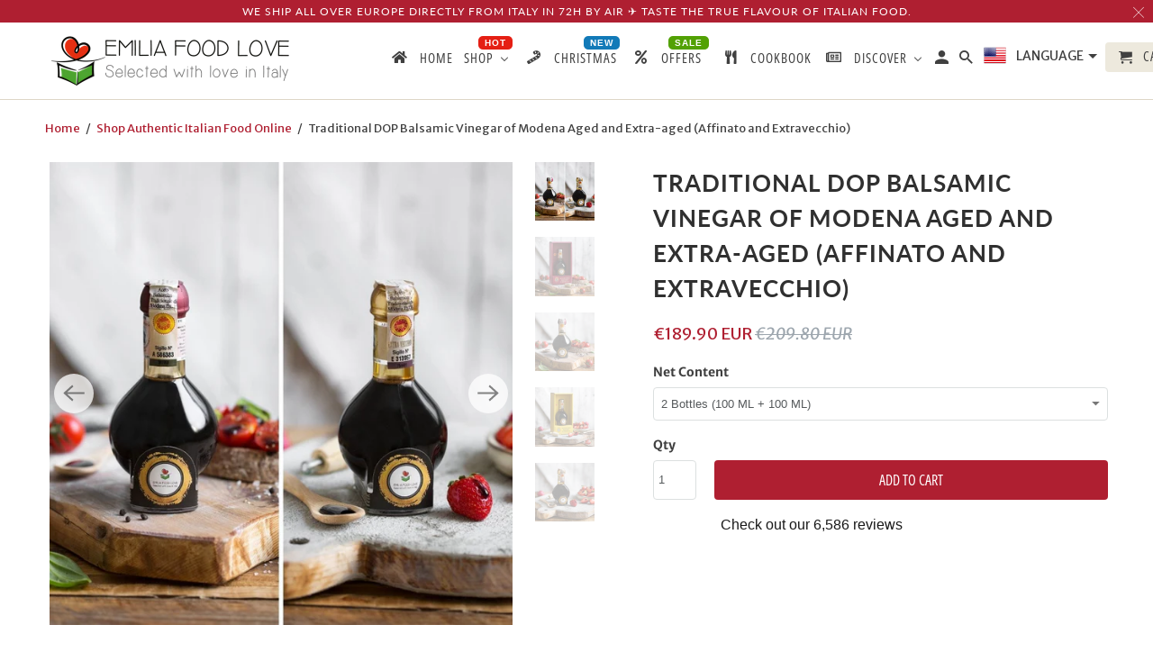

--- FILE ---
content_type: text/html; charset=utf-8
request_url: https://en.emiliafood.love/products/traditional-dop-balsamic-vinegar-of-modena-affinato-and-extravecchio
body_size: 54288
content:


<!DOCTYPE html>
<html lang="en">
  <head>
   
    <meta charset="utf-8">
    <meta http-equiv="cleartype" content="on">
    <meta name="robots" content="index,follow">

    
    <title>Traditional DOP Balsamic Vinegar of Modena Aged and Extra-aged (Affina - EMILIA FOOD LOVE</title>

    
      <meta name="description" content="In the past, the birth of a daughter was celebrated by starting the production of traditional balsamic vinegar with a new set of barrels. The fruit of those barrels, 25 years later, then became the young woman&amp;#39;s dowry. Times have changed; however, the tradition lives on and in many villages in the Modena area, the birth of a girl is still celebrated with the birth of a Traditional PDO &amp;quot;Extravecchio&amp;quot; Balsamic Vinegar from Modena. A traditional balsamic vinegar must reach the grand old age of 25 before earning &amp;quot;extravecchio&amp;quot; status. It is well worth the wait: characterised by a rich, persistent and intense bouquet, it does not limit itself to accompanying your dishes and exalting flavours, it is also a delicious digestif to be savoured after dinner, for a well-earned moment of relaxation at the end of a long day." />
    
 
    

<meta name="author" content="EMILIA FOOD LOVE">
<meta property="og:url" content="https://en.emiliafood.love/products/traditional-dop-balsamic-vinegar-of-modena-affinato-and-extravecchio">
<meta property="og:site_name" content="EMILIA FOOD LOVE">



  <meta property="og:type" content="product">
  <meta property="og:title" content="Traditional DOP Balsamic Vinegar of Modena Aged and Extra-aged (Affinato and Extravecchio)">
  
    
      <meta property="og:image" content="https://en.emiliafood.love/cdn/shop/products/combomodena_600x.jpg?v=1602614992">
      <meta property="og:image:secure_url" content="https://en.emiliafood.love/cdn/shop/products/combomodena_600x.jpg?v=1602614992">
      <meta property="og:image:width" content="1080">
      <meta property="og:image:height" content="1080">
      <meta property="og:image:alt" content="Traditional DOP Balsamic Vinegar of Modena Aged and Extra-aged (Affinato and Extravecchio)">
      
    
      <meta property="og:image" content="https://en.emiliafood.love/cdn/shop/products/AcetotradizionaledimodenaDOPaffinato_traditionalbalsamicvinegarofmodenapdoagedemiliafoodloveselectedwithloveinitaly_2_30e3a65c-a82a-40c4-b2f2-4ecf251b9d4f_600x.jpg?v=1602614992">
      <meta property="og:image:secure_url" content="https://en.emiliafood.love/cdn/shop/products/AcetotradizionaledimodenaDOPaffinato_traditionalbalsamicvinegarofmodenapdoagedemiliafoodloveselectedwithloveinitaly_2_30e3a65c-a82a-40c4-b2f2-4ecf251b9d4f_600x.jpg?v=1602614992">
      <meta property="og:image:width" content="2000">
      <meta property="og:image:height" content="2000">
      <meta property="og:image:alt" content="Traditional DOP Balsamic Vinegar of Modena Aged and Extra-aged (Affinato and Extravecchio)">
      
    
      <meta property="og:image" content="https://en.emiliafood.love/cdn/shop/products/AcetotradizionaledimodenaDOPaffinato_traditionalbalsamicvinegarofmodenapdoagedemiliafoodloveselectedwithloveinitaly_88bafcbd-eb26-4c0e-b366-2d013f8bda71_600x.jpg?v=1602614992">
      <meta property="og:image:secure_url" content="https://en.emiliafood.love/cdn/shop/products/AcetotradizionaledimodenaDOPaffinato_traditionalbalsamicvinegarofmodenapdoagedemiliafoodloveselectedwithloveinitaly_88bafcbd-eb26-4c0e-b366-2d013f8bda71_600x.jpg?v=1602614992">
      <meta property="og:image:width" content="2000">
      <meta property="og:image:height" content="2000">
      <meta property="og:image:alt" content="Traditional DOP Balsamic Vinegar of Modena Aged and Extra-aged (Affinato and Extravecchio)">
      
    
  
  <meta property="product:price:amount" content="189.90">
  <meta property="product:price:currency" content="EUR">



  <meta property="og:description" content="In the past, the birth of a daughter was celebrated by starting the production of traditional balsamic vinegar with a new set of barrels. The fruit of those barrels, 25 years later, then became the young woman&amp;#39;s dowry. Times have changed; however, the tradition lives on and in many villages in the Modena area, the birth of a girl is still celebrated with the birth of a Traditional PDO &amp;quot;Extravecchio&amp;quot; Balsamic Vinegar from Modena. A traditional balsamic vinegar must reach the grand old age of 25 before earning &amp;quot;extravecchio&amp;quot; status. It is well worth the wait: characterised by a rich, persistent and intense bouquet, it does not limit itself to accompanying your dishes and exalting flavours, it is also a delicious digestif to be savoured after dinner, for a well-earned moment of relaxation at the end of a long day.">




  <meta name="twitter:site" content="@EmiliaFoodLove">

<meta name="twitter:card" content="summary">

  <meta name="twitter:title" content="Traditional DOP Balsamic Vinegar of Modena Aged and Extra-aged (Affinato and Extravecchio)">
  <meta name="twitter:description" content="  If you ask about the ingredients going into traditional PDO balsamic vinegar from Modena, you will most likely be told grapes, time and ancient knowledge, the kind that is often handed down, together with passion, from one generation to the next. Nothing is left to chance in the production of the balsamic vinegar, in a precise order of steps, as is the case with the barrels containing this precious elixir: from the largest to the smallest, for the perfect amount of time. Oak, chestnut, mulberry, cherry, juniper: each wood confers unique characteristics upon the balsamic vinegar, contributing towards its transformation into the gastronomic delicacy that is both renowned and revered, worldwide. According to the length of ageing, which is never less than 12 years, there are two qualities to choose from when looking for the perfect match, for you">
  <meta name="twitter:image:width" content="240">
  <meta name="twitter:image:height" content="240">
  <meta name="twitter:image" content="https://en.emiliafood.love/cdn/shop/products/combomodena_240x.jpg?v=1602614992">
  <meta name="twitter:image:alt" content="Traditional DOP Balsamic Vinegar of Modena Aged and Extra-aged (Affinato and Extravecchio)">



    
    
  
    <!-- Mobile Specific Metas -->
    <meta name="HandheldFriendly" content="True">
    <meta name="MobileOptimized" content="320">
    <meta name="viewport" content="width=device-width,initial-scale=1">
    <meta name="theme-color" content="#ffffff">

    
    
    <link rel="preload" as="image" href="https://cdn.shopify.com/s/files/1/1229/7728/files/logo_prova_280x@2x.png?v=1510440805">
    
    
    
    <link rel="preload" as="image" href="https://en.emiliafood.love/cdn/shop/products/combomodena_600x.jpg?v=1602614992">

    <link rel="preload" href="//en.emiliafood.love/cdn/shop/t/26/assets/styles.scss.css?v=156991993149023150771759259616" as="style" onload="this.rel='stylesheet'">

    <link rel="preload" href="https://cdn.shopify.com/extensions/d1203499-56bf-4c1b-a276-c78d20cf1743/0.97.0/assets/buddha-megamenu2.css" as="style" onload="this.rel='stylesheet'">
    <link rel="preload" href="https://cdn.shopify.com/extensions/d1203499-56bf-4c1b-a276-c78d20cf1743/0.97.0/assets/fontawesome.css" as="style" onload="this.rel='stylesheet'">

    <link rel="preload" as="script" href="//en.emiliafood.love/cdn/shop/t/26/assets/libs.min.js?v=125103769901763796571669657564">

    <link rel="preload" as="script" href="//en.emiliafood.love/cdn/shop/t/26/assets/jquery.js?v=61395414644828968241604174125">
    
    <!-- Stylesheets for Retina 4.7.1 -->
    <link href="//en.emiliafood.love/cdn/shop/t/26/assets/styles.scss.css?v=156991993149023150771759259616" rel="stylesheet" type="text/css" media="all" />
    <!--[if lte IE 9]>
      <link href="//en.emiliafood.love/cdn/shop/t/26/assets/ie.css?v=16370617434440559491587078335" rel="stylesheet" type="text/css" media="all" />
    <![endif]-->
 
    
      <link rel="shortcut icon" type="image/x-icon" href="//en.emiliafood.love/cdn/shop/files/Emilia_food_love_favicon_180x180.png?v=1613156646">
      <link rel="apple-touch-icon" href="//en.emiliafood.love/cdn/shop/files/Emilia_food_love_favicon_180x180.png?v=1613156646"/>
      <link rel="apple-touch-icon" sizes="72x72" href="//en.emiliafood.love/cdn/shop/files/Emilia_food_love_favicon_72x72.png?v=1613156646"/>
      <link rel="apple-touch-icon" sizes="114x114" href="//en.emiliafood.love/cdn/shop/files/Emilia_food_love_favicon_114x114.png?v=1613156646"/>
      <link rel="apple-touch-icon" sizes="180x180" href="//en.emiliafood.love/cdn/shop/files/Emilia_food_love_favicon_180x180.png?v=1613156646"/>
      <link rel="apple-touch-icon" sizes="228x228" href="//en.emiliafood.love/cdn/shop/files/Emilia_food_love_favicon_228x228.png?v=1613156646"/>
    

    <link rel="canonical" href="https://en.emiliafood.love/products/traditional-dop-balsamic-vinegar-of-modena-affinato-and-extravecchio" />

    <script>
      
Shopify = window.Shopify || {};Shopify.routes =Shopify.routes || {};Shopify.routes.cart_url = "\/cart";
    </script>
  
    

    <!--<script src="//en.emiliafood.love/cdn/shop/t/26/assets/app.js?v=73623884686428193451669600060" type="text/javascript"></script>-->
  
    <script>
      window.lazySizesConfig = window.lazySizesConfig || {};
      window.lazySizesConfig.loadMode = 1;
      window.lazySizesConfig.expand = 0;
      window.lazySizesConfig.loadHidden = false;
  	</script>
    
    <script src="//en.emiliafood.love/cdn/shop/t/26/assets/jquery.js?v=61395414644828968241604174125" ></script>

  	<script defer src="//en.emiliafood.love/cdn/shop/t/26/assets/lazysizes.min.js?v=130502096143657915071669593908" ></script>
  
    <script defer src="//en.emiliafood.love/cdn/shop/t/26/assets/app.js?v=73623884686428193451669600060" ></script>

    <script src="//en.emiliafood.love/cdn/shop/t/26/assets/libs.min.js?v=125103769901763796571669657564"></script> 
   
     <script>window.performance && window.performance.mark && window.performance.mark('shopify.content_for_header.start');</script><meta name="google-site-verification" content="HIfjunnkoO1s-wlNbxX7KpIORAcOAf7PdlZxZmyaXl8">
<meta name="facebook-domain-verification" content="op407ojion6g4jofndu8j5evb92vpc">
<meta name="facebook-domain-verification" content="cb2n3tc6nqzzte1fe9luqjumpz52d1">
<meta name="facebook-domain-verification" content="ggb6s8xjd2i1njrnkqbwzp4nx1kvmz">
<meta name="facebook-domain-verification" content="677rgtrtuwisr08hsf7o6aawz9sl4e">
<meta name="facebook-domain-verification" content="xaopc6fkr009zcib5rgx61kowo1lok">
<meta name="facebook-domain-verification" content="l5fmr2mum6v4vrxfolo30o848o0o6h">
<meta name="facebook-domain-verification" content="nt96bc4uk4ny7fa9ufm5h4l17ivrcm">
<meta name="facebook-domain-verification" content="1rozsrzbza5rpixsuon4i8bzq8b6eg">
<meta name="facebook-domain-verification" content="fmbgdgvd0ga2koqgj5dayn9dzn9lo3">
<meta name="facebook-domain-verification" content="e49r7qrcm8hcay5ne61cztq5wfasqg">
<meta id="shopify-digital-wallet" name="shopify-digital-wallet" content="/12297728/digital_wallets/dialog">
<meta name="shopify-checkout-api-token" content="7a549f5a606e76f1d8b4ebf52a36ea56">
<meta id="in-context-paypal-metadata" data-shop-id="12297728" data-venmo-supported="false" data-environment="production" data-locale="en_US" data-paypal-v4="true" data-currency="EUR">
<link rel="alternate" hreflang="x-default" href="https://en.emiliafood.love/products/traditional-dop-balsamic-vinegar-of-modena-affinato-and-extravecchio">
<link rel="alternate" hreflang="en-AU" href="https://au.emiliafood.love/products/traditional-dop-balsamic-vinegar-of-modena-affinato-and-extravecchio">
<link rel="alternate" hreflang="en-CA" href="https://ca.emiliafood.love/products/traditional-dop-balsamic-vinegar-of-modena-affinato-and-extravecchio">
<link rel="alternate" hreflang="en-DE" href="https://de.emiliafood.love/products/traditional-dop-balsamic-vinegar-of-modena-affinato-and-extravecchio">
<link rel="alternate" hreflang="en-DK" href="https://dk.emiliafood.love/products/traditional-dop-balsamic-vinegar-of-modena-affinato-and-extravecchio">
<link rel="alternate" hreflang="en-IT" href="https://en.emiliafood.love/products/traditional-dop-balsamic-vinegar-of-modena-affinato-and-extravecchio">
<link rel="alternate" hreflang="fr-FR" href="https://fr.emiliafood.love/products/traditional-dop-balsamic-vinegar-of-modena-affinato-and-extravecchio">
<link rel="alternate" hreflang="it-IT" href="https://it.emiliafood.love/products/traditional-dop-balsamic-vinegar-of-modena-affinato-and-extravecchio">
<link rel="alternate" hreflang="en-SE" href="https://se.emiliafood.love/products/traditional-dop-balsamic-vinegar-of-modena-affinato-and-extravecchio">
<link rel="alternate" hreflang="en-GB" href="https://uk.emiliafood.love/products/traditional-dop-balsamic-vinegar-of-modena-affinato-and-extravecchio">
<link rel="alternate" type="application/json+oembed" href="https://en.emiliafood.love/products/traditional-dop-balsamic-vinegar-of-modena-affinato-and-extravecchio.oembed">
<script async="async" src="/checkouts/internal/preloads.js?locale=en-IT"></script>
<link rel="preconnect" href="https://shop.app" crossorigin="anonymous">
<script async="async" src="https://shop.app/checkouts/internal/preloads.js?locale=en-IT&shop_id=12297728" crossorigin="anonymous"></script>
<script id="apple-pay-shop-capabilities" type="application/json">{"shopId":12297728,"countryCode":"IT","currencyCode":"EUR","merchantCapabilities":["supports3DS"],"merchantId":"gid:\/\/shopify\/Shop\/12297728","merchantName":"EMILIA FOOD LOVE","requiredBillingContactFields":["postalAddress","email","phone"],"requiredShippingContactFields":["postalAddress","email","phone"],"shippingType":"shipping","supportedNetworks":["visa","maestro","masterCard","amex"],"total":{"type":"pending","label":"EMILIA FOOD LOVE","amount":"1.00"},"shopifyPaymentsEnabled":true,"supportsSubscriptions":true}</script>
<script id="shopify-features" type="application/json">{"accessToken":"7a549f5a606e76f1d8b4ebf52a36ea56","betas":["rich-media-storefront-analytics"],"domain":"en.emiliafood.love","predictiveSearch":true,"shopId":12297728,"locale":"en"}</script>
<script>var Shopify = Shopify || {};
Shopify.shop = "emiliafoodlove.myshopify.com";
Shopify.locale = "en";
Shopify.currency = {"active":"EUR","rate":"1.0"};
Shopify.country = "IT";
Shopify.theme = {"name":"Retina Clean","id":80213409875,"schema_name":"Retina","schema_version":"4.7.1","theme_store_id":null,"role":"main"};
Shopify.theme.handle = "null";
Shopify.theme.style = {"id":null,"handle":null};
Shopify.cdnHost = "en.emiliafood.love/cdn";
Shopify.routes = Shopify.routes || {};
Shopify.routes.root = "/";</script>
<script type="module">!function(o){(o.Shopify=o.Shopify||{}).modules=!0}(window);</script>
<script>!function(o){function n(){var o=[];function n(){o.push(Array.prototype.slice.apply(arguments))}return n.q=o,n}var t=o.Shopify=o.Shopify||{};t.loadFeatures=n(),t.autoloadFeatures=n()}(window);</script>
<script>
  window.ShopifyPay = window.ShopifyPay || {};
  window.ShopifyPay.apiHost = "shop.app\/pay";
  window.ShopifyPay.redirectState = null;
</script>
<script id="shop-js-analytics" type="application/json">{"pageType":"product"}</script>
<script defer="defer" async type="module" src="//en.emiliafood.love/cdn/shopifycloud/shop-js/modules/v2/client.init-shop-cart-sync_IZsNAliE.en.esm.js"></script>
<script defer="defer" async type="module" src="//en.emiliafood.love/cdn/shopifycloud/shop-js/modules/v2/chunk.common_0OUaOowp.esm.js"></script>
<script type="module">
  await import("//en.emiliafood.love/cdn/shopifycloud/shop-js/modules/v2/client.init-shop-cart-sync_IZsNAliE.en.esm.js");
await import("//en.emiliafood.love/cdn/shopifycloud/shop-js/modules/v2/chunk.common_0OUaOowp.esm.js");

  window.Shopify.SignInWithShop?.initShopCartSync?.({"fedCMEnabled":true,"windoidEnabled":true});

</script>
<script>
  window.Shopify = window.Shopify || {};
  if (!window.Shopify.featureAssets) window.Shopify.featureAssets = {};
  window.Shopify.featureAssets['shop-js'] = {"shop-cart-sync":["modules/v2/client.shop-cart-sync_DLOhI_0X.en.esm.js","modules/v2/chunk.common_0OUaOowp.esm.js"],"init-fed-cm":["modules/v2/client.init-fed-cm_C6YtU0w6.en.esm.js","modules/v2/chunk.common_0OUaOowp.esm.js"],"shop-button":["modules/v2/client.shop-button_BCMx7GTG.en.esm.js","modules/v2/chunk.common_0OUaOowp.esm.js"],"shop-cash-offers":["modules/v2/client.shop-cash-offers_BT26qb5j.en.esm.js","modules/v2/chunk.common_0OUaOowp.esm.js","modules/v2/chunk.modal_CGo_dVj3.esm.js"],"init-windoid":["modules/v2/client.init-windoid_B9PkRMql.en.esm.js","modules/v2/chunk.common_0OUaOowp.esm.js"],"init-shop-email-lookup-coordinator":["modules/v2/client.init-shop-email-lookup-coordinator_DZkqjsbU.en.esm.js","modules/v2/chunk.common_0OUaOowp.esm.js"],"shop-toast-manager":["modules/v2/client.shop-toast-manager_Di2EnuM7.en.esm.js","modules/v2/chunk.common_0OUaOowp.esm.js"],"shop-login-button":["modules/v2/client.shop-login-button_BtqW_SIO.en.esm.js","modules/v2/chunk.common_0OUaOowp.esm.js","modules/v2/chunk.modal_CGo_dVj3.esm.js"],"avatar":["modules/v2/client.avatar_BTnouDA3.en.esm.js"],"pay-button":["modules/v2/client.pay-button_CWa-C9R1.en.esm.js","modules/v2/chunk.common_0OUaOowp.esm.js"],"init-shop-cart-sync":["modules/v2/client.init-shop-cart-sync_IZsNAliE.en.esm.js","modules/v2/chunk.common_0OUaOowp.esm.js"],"init-customer-accounts":["modules/v2/client.init-customer-accounts_DenGwJTU.en.esm.js","modules/v2/client.shop-login-button_BtqW_SIO.en.esm.js","modules/v2/chunk.common_0OUaOowp.esm.js","modules/v2/chunk.modal_CGo_dVj3.esm.js"],"init-shop-for-new-customer-accounts":["modules/v2/client.init-shop-for-new-customer-accounts_JdHXxpS9.en.esm.js","modules/v2/client.shop-login-button_BtqW_SIO.en.esm.js","modules/v2/chunk.common_0OUaOowp.esm.js","modules/v2/chunk.modal_CGo_dVj3.esm.js"],"init-customer-accounts-sign-up":["modules/v2/client.init-customer-accounts-sign-up_D6__K_p8.en.esm.js","modules/v2/client.shop-login-button_BtqW_SIO.en.esm.js","modules/v2/chunk.common_0OUaOowp.esm.js","modules/v2/chunk.modal_CGo_dVj3.esm.js"],"checkout-modal":["modules/v2/client.checkout-modal_C_ZQDY6s.en.esm.js","modules/v2/chunk.common_0OUaOowp.esm.js","modules/v2/chunk.modal_CGo_dVj3.esm.js"],"shop-follow-button":["modules/v2/client.shop-follow-button_XetIsj8l.en.esm.js","modules/v2/chunk.common_0OUaOowp.esm.js","modules/v2/chunk.modal_CGo_dVj3.esm.js"],"lead-capture":["modules/v2/client.lead-capture_DvA72MRN.en.esm.js","modules/v2/chunk.common_0OUaOowp.esm.js","modules/v2/chunk.modal_CGo_dVj3.esm.js"],"shop-login":["modules/v2/client.shop-login_ClXNxyh6.en.esm.js","modules/v2/chunk.common_0OUaOowp.esm.js","modules/v2/chunk.modal_CGo_dVj3.esm.js"],"payment-terms":["modules/v2/client.payment-terms_CNlwjfZz.en.esm.js","modules/v2/chunk.common_0OUaOowp.esm.js","modules/v2/chunk.modal_CGo_dVj3.esm.js"]};
</script>
<script>(function() {
  var isLoaded = false;
  function asyncLoad() {
    if (isLoaded) return;
    isLoaded = true;
    var urls = ["https:\/\/chimpstatic.com\/mcjs-connected\/js\/users\/5bf3f6b9188bb6d8bff924dd0\/5c4e7cf125624817c353fa9d8.js?shop=emiliafoodlove.myshopify.com","\/\/code.tidio.co\/zs5lsb2iuyuwug74gmuu9axj5pht7xth.js?shop=emiliafoodlove.myshopify.com","https:\/\/static.klaviyo.com\/onsite\/js\/klaviyo.js?company_id=Yfvrd3\u0026shop=emiliafoodlove.myshopify.com","https:\/\/static.klaviyo.com\/onsite\/js\/klaviyo.js?company_id=VYpZmw\u0026shop=emiliafoodlove.myshopify.com","https:\/\/static.klaviyo.com\/onsite\/js\/klaviyo.js?company_id=VYpZmw\u0026shop=emiliafoodlove.myshopify.com"];
    for (var i = 0; i < urls.length; i++) {
      var s = document.createElement('script');
      s.type = 'text/javascript';
      s.async = true;
      s.src = urls[i];
      var x = document.getElementsByTagName('script')[0];
      x.parentNode.insertBefore(s, x);
    }
  };
  document.addEventListener('StartAsyncLoading',function(event){asyncLoad();});if(window.attachEvent) {
    window.attachEvent('onload', function(){});
  } else {
    window.addEventListener('load', function(){}, false);
  }
})();</script>
<script id="__st">var __st={"a":12297728,"offset":3600,"reqid":"5b810db2-0a77-4c7c-abc5-9e1603bfe1f4-1768565458","pageurl":"en.emiliafood.love\/products\/traditional-dop-balsamic-vinegar-of-modena-affinato-and-extravecchio","u":"a9c6957e1f2b","p":"product","rtyp":"product","rid":5939584958664};</script>
<script>window.ShopifyPaypalV4VisibilityTracking = true;</script>
<script id="captcha-bootstrap">!function(){'use strict';const t='contact',e='account',n='new_comment',o=[[t,t],['blogs',n],['comments',n],[t,'customer']],c=[[e,'customer_login'],[e,'guest_login'],[e,'recover_customer_password'],[e,'create_customer']],r=t=>t.map((([t,e])=>`form[action*='/${t}']:not([data-nocaptcha='true']) input[name='form_type'][value='${e}']`)).join(','),a=t=>()=>t?[...document.querySelectorAll(t)].map((t=>t.form)):[];function s(){const t=[...o],e=r(t);return a(e)}const i='password',u='form_key',d=['recaptcha-v3-token','g-recaptcha-response','h-captcha-response',i],f=()=>{try{return window.sessionStorage}catch{return}},m='__shopify_v',_=t=>t.elements[u];function p(t,e,n=!1){try{const o=window.sessionStorage,c=JSON.parse(o.getItem(e)),{data:r}=function(t){const{data:e,action:n}=t;return t[m]||n?{data:e,action:n}:{data:t,action:n}}(c);for(const[e,n]of Object.entries(r))t.elements[e]&&(t.elements[e].value=n);n&&o.removeItem(e)}catch(o){console.error('form repopulation failed',{error:o})}}const l='form_type',E='cptcha';function T(t){t.dataset[E]=!0}const w=window,h=w.document,L='Shopify',v='ce_forms',y='captcha';let A=!1;((t,e)=>{const n=(g='f06e6c50-85a8-45c8-87d0-21a2b65856fe',I='https://cdn.shopify.com/shopifycloud/storefront-forms-hcaptcha/ce_storefront_forms_captcha_hcaptcha.v1.5.2.iife.js',D={infoText:'Protected by hCaptcha',privacyText:'Privacy',termsText:'Terms'},(t,e,n)=>{const o=w[L][v],c=o.bindForm;if(c)return c(t,g,e,D).then(n);var r;o.q.push([[t,g,e,D],n]),r=I,A||(h.body.append(Object.assign(h.createElement('script'),{id:'captcha-provider',async:!0,src:r})),A=!0)});var g,I,D;w[L]=w[L]||{},w[L][v]=w[L][v]||{},w[L][v].q=[],w[L][y]=w[L][y]||{},w[L][y].protect=function(t,e){n(t,void 0,e),T(t)},Object.freeze(w[L][y]),function(t,e,n,w,h,L){const[v,y,A,g]=function(t,e,n){const i=e?o:[],u=t?c:[],d=[...i,...u],f=r(d),m=r(i),_=r(d.filter((([t,e])=>n.includes(e))));return[a(f),a(m),a(_),s()]}(w,h,L),I=t=>{const e=t.target;return e instanceof HTMLFormElement?e:e&&e.form},D=t=>v().includes(t);t.addEventListener('submit',(t=>{const e=I(t);if(!e)return;const n=D(e)&&!e.dataset.hcaptchaBound&&!e.dataset.recaptchaBound,o=_(e),c=g().includes(e)&&(!o||!o.value);(n||c)&&t.preventDefault(),c&&!n&&(function(t){try{if(!f())return;!function(t){const e=f();if(!e)return;const n=_(t);if(!n)return;const o=n.value;o&&e.removeItem(o)}(t);const e=Array.from(Array(32),(()=>Math.random().toString(36)[2])).join('');!function(t,e){_(t)||t.append(Object.assign(document.createElement('input'),{type:'hidden',name:u})),t.elements[u].value=e}(t,e),function(t,e){const n=f();if(!n)return;const o=[...t.querySelectorAll(`input[type='${i}']`)].map((({name:t})=>t)),c=[...d,...o],r={};for(const[a,s]of new FormData(t).entries())c.includes(a)||(r[a]=s);n.setItem(e,JSON.stringify({[m]:1,action:t.action,data:r}))}(t,e)}catch(e){console.error('failed to persist form',e)}}(e),e.submit())}));const S=(t,e)=>{t&&!t.dataset[E]&&(n(t,e.some((e=>e===t))),T(t))};for(const o of['focusin','change'])t.addEventListener(o,(t=>{const e=I(t);D(e)&&S(e,y())}));const B=e.get('form_key'),M=e.get(l),P=B&&M;t.addEventListener('StartPreviewBarLoading',(()=>{const t=y();if(P)for(const e of t)e.elements[l].value===M&&p(e,B);[...new Set([...A(),...v().filter((t=>'true'===t.dataset.shopifyCaptcha))])].forEach((e=>S(e,t)))}))}(h,new URLSearchParams(w.location.search),n,t,e,['guest_login'])})(!0,!0)}();</script>
<script integrity="sha256-4kQ18oKyAcykRKYeNunJcIwy7WH5gtpwJnB7kiuLZ1E=" data-source-attribution="shopify.loadfeatures" defer="defer" src="//en.emiliafood.love/cdn/shopifycloud/storefront/assets/storefront/load_feature-a0a9edcb.js" crossorigin="anonymous"></script>
<script crossorigin="anonymous" defer="defer" src="//en.emiliafood.love/cdn/shopifycloud/storefront/assets/shopify_pay/storefront-65b4c6d7.js?v=20250812"></script>
<script data-source-attribution="shopify.dynamic_checkout.dynamic.init">var Shopify=Shopify||{};Shopify.PaymentButton=Shopify.PaymentButton||{isStorefrontPortableWallets:!0,init:function(){window.Shopify.PaymentButton.init=function(){};var t=document.createElement("script");t.src="https://en.emiliafood.love/cdn/shopifycloud/portable-wallets/latest/portable-wallets.en.js",t.type="module",document.head.appendChild(t)}};
</script>
<script data-source-attribution="shopify.dynamic_checkout.buyer_consent">
  function portableWalletsHideBuyerConsent(e){var t=document.getElementById("shopify-buyer-consent"),n=document.getElementById("shopify-subscription-policy-button");t&&n&&(t.classList.add("hidden"),t.setAttribute("aria-hidden","true"),n.removeEventListener("click",e))}function portableWalletsShowBuyerConsent(e){var t=document.getElementById("shopify-buyer-consent"),n=document.getElementById("shopify-subscription-policy-button");t&&n&&(t.classList.remove("hidden"),t.removeAttribute("aria-hidden"),n.addEventListener("click",e))}window.Shopify?.PaymentButton&&(window.Shopify.PaymentButton.hideBuyerConsent=portableWalletsHideBuyerConsent,window.Shopify.PaymentButton.showBuyerConsent=portableWalletsShowBuyerConsent);
</script>
<script data-source-attribution="shopify.dynamic_checkout.cart.bootstrap">document.addEventListener("StartPreviewBarLoading",(function(){function t(){return document.querySelector("shopify-accelerated-checkout-cart, shopify-accelerated-checkout")}if(t())Shopify.PaymentButton.init();else{new MutationObserver((function(e,n){t()&&(Shopify.PaymentButton.init(),n.disconnect())})).observe(document.body,{childList:!0,subtree:!0})}}));
</script>
<link id="shopify-accelerated-checkout-styles" rel="stylesheet" media="screen" href="https://en.emiliafood.love/cdn/shopifycloud/portable-wallets/latest/accelerated-checkout-backwards-compat.css" crossorigin="anonymous">
<style id="shopify-accelerated-checkout-cart">
        #shopify-buyer-consent {
  margin-top: 1em;
  display: inline-block;
  width: 100%;
}

#shopify-buyer-consent.hidden {
  display: none;
}

#shopify-subscription-policy-button {
  background: none;
  border: none;
  padding: 0;
  text-decoration: underline;
  font-size: inherit;
  cursor: pointer;
}

#shopify-subscription-policy-button::before {
  box-shadow: none;
}

      </style>

<script>window.performance && window.performance.mark && window.performance.mark('shopify.content_for_header.end');</script> 
<script type="text/javascript">
  function loadCSS(filename){var l=document.createElement('link');l.rel='stylesheet';l.href=filename;var h=document.getElementsByTagName('head')[0];h.parentNode.insertBefore(l,h);}
  window.addEventListener('DOMContentLoaded', (event) => {
    setTimeout(function() {
      loadCSS("https://en.emiliafood.love/cdn/shop/t/26/assets/fonts.css?v=98028077885383694231762362645");  
    }, 100);
  });
</script><noscript>
      <style>
        img.lazyload[data-sizes="auto"] {
          display: none !important;
        }
        .image__fallback {
          width: 100vw;
          display: block !important;
          max-width: 100vw !important;
          margin-bottom: 0;
        }
        .no-js-only {
          display: inherit !important;
        }
        .icon-cart.cart-button {
          display: none;
        }
        .lazyload {
          opacity: 1;
          -webkit-filter: blur(0);
          filter: blur(0);
        }
        .animate_right,
        .animate_left,
        .animate_up,
        .animate_down {
          opacity: 1;
        }
        .product_section .product_form {
          opacity: 1;
        }
        .multi_select,
        form .select {
          display: block !important;
        }
        .swatch_options {
          display: none;
        }
        .primary_logo {
          display: block;
        }
      </style>
    </noscript>
    
<!-- TrustBox script -->
<script type="text/javascript">
function load_trustpilot(){(function e(){var e=document.createElement("script");e.type="text/javascript",e.async=true,e.src="//widget.trustpilot.com/bootstrap/v5/tp.widget.bootstrap.min.js";var t=document.getElementsByTagName("script")[0];t.parentNode.insertBefore(e,t)})();}
if(window.innerWidth>0.5e3) load_trustpilot();
else document.addEventListener('StartAsyncLoading',function(event){load_trustpilot();});
</script>
<!-- End TrustBox script -->
    
   
    
  <!-- SchemaAPP Liquid Start -->



    <script type="application/ld+json">
        {"@context":"http://schema.org","@type":"Product","@id":"https://emiliafood.love/products/traditional-dop-balsamic-vinegar-of-modena-affinato-and-extravecchio#Product","name":"Traditional DOP Balsamic Vinegar of Modena Aged and Extra-aged (Affinato and Extravecchio)","description":"\u00a0\nIf you ask about the ingredients going into traditional PDO balsamic vinegar from Modena, you will most likely be told grapes, time and ancient knowledge, the kind that is often handed down, together with passion, from one generation to the next. Nothing is left to chance in the production of the balsamic vinegar, in a precise order of steps, as is the case with the barrels containing this precious elixir: from the largest to the smallest, for the perfect amount of time. Oak, chestnut, mulberry, cherry, juniper: each wood confers unique characteristics upon the balsamic vinegar, contributing towards its transformation into the gastronomic delicacy that is both renowned and revered, worldwide.\nAccording to the length of ageing, which is never less than 12 years, there are two qualities to choose from when looking for the perfect match, for you and your table.\nTraditional PDO Aged Balsamic Vinegar from Modena\nDelicate yet decisive, rich, yet well-balanced and capable of transforming any dish. This is Traditional PDO Aged Balsamic Vinegar from Modena. Younger than the \"extravecchio\" (extra aged) variety, it makes a wonderful accompaniment to roasts and boiled meats. It is also worth remembering the superlative nature of its pairing with Parmigiano Reggiano. Try it with fruit - strawberries in particular, or enjoy transforming all kinds of salads, including rice-based ones. Reach out beyond serving suggestions, continue to experiment and discover new pairings you will fall in love with.\nTraditional PDO Extravecchio Balsamic Vinegar from Modena\nIn the past, the birth of a daughter was celebrated by starting the production of traditional balsamic vinegar with a new set of barrels. The fruit of those barrels, 25 years later, then became the young woman's dowry. Times have changed; however, the tradition lives on and in many villages in the Modena area, the birth of a girl is still celebrated with the birth of a Traditional PDO \"Extravecchio\" Balsamic Vinegar from Modena. A traditional balsamic vinegar must reach the grand old age of 25 before earning \"extravecchio\" status. It is well worth the wait: characterised by a rich, persistent and intense bouquet, it does not limit itself to accompanying your dishes and exalting flavours, it is also a delicious digestif to be savoured after dinner, for a well-earned moment of relaxation at the end of a long day.","category":"Aceto","sku":"DOPMODENA_KIT","url":"https://emiliafood.love/products/traditional-dop-balsamic-vinegar-of-modena-affinato-and-extravecchio","weight":{"@type":"QuantitativeValue","unitCode":"KGM","value":1.6,"@id":"https://emiliafood.love/products/traditional-dop-balsamic-vinegar-of-modena-affinato-and-extravecchio#Weight"},"brand":{"@type":"Brand","name":"Emilia Food Love","@id":"https://emiliafood.love/products/traditional-dop-balsamic-vinegar-of-modena-affinato-and-extravecchio#Brand"},"offers":{"@type":"Offer","name":"Traditional DOP Balsamic Vinegar of Modena Aged and Extra-aged (Affinato and Extravecchio)","price":"179.90","priceCurrency":"EUR","availability":"InStock","itemCondition":"http://schema.org/NewCondition","sku":"DOPMODENA_KIT","@id":"https://emiliafood.love/products/traditional-dop-balsamic-vinegar-of-modena-affinato-and-extravecchio#Offer_37031627849928","url":"https://emiliafood.love/products/traditional-dop-balsamic-vinegar-of-modena-affinato-and-extravecchio?variant=37031627849928"},"image":[{"@type":"ImageObject","height":1080,"width":1080,"url":"https://cdn.shopify.com/s/files/1/1229/7728/products/combomodena.jpg?v=1602614992","@id":"https://cdn.shopify.com/s/files/1/1229/7728/products/combomodena.jpg?v=1602614992"},{"@type":"ImageObject","height":2000,"width":2000,"url":"https://cdn.shopify.com/s/files/1/1229/7728/products/AcetotradizionaledimodenaDOPaffinato_traditionalbalsamicvinegarofmodenapdoagedemiliafoodloveselectedwithloveinitaly_2_30e3a65c-a82a-40c4-b2f2-4ecf251b9d4f.jpg?v=1602614992","@id":"https://cdn.shopify.com/s/files/1/1229/7728/products/AcetotradizionaledimodenaDOPaffinato_traditionalbalsamicvinegarofmodenapdoagedemiliafoodloveselectedwithloveinitaly_2_30e3a65c-a82a-40c4-b2f2-4ecf251b9d4f.jpg?v=1602614992"},{"@type":"ImageObject","height":2000,"width":2000,"url":"https://cdn.shopify.com/s/files/1/1229/7728/products/AcetotradizionaledimodenaDOPaffinato_traditionalbalsamicvinegarofmodenapdoagedemiliafoodloveselectedwithloveinitaly_88bafcbd-eb26-4c0e-b366-2d013f8bda71.jpg?v=1602614992","@id":"https://cdn.shopify.com/s/files/1/1229/7728/products/AcetotradizionaledimodenaDOPaffinato_traditionalbalsamicvinegarofmodenapdoagedemiliafoodloveselectedwithloveinitaly_88bafcbd-eb26-4c0e-b366-2d013f8bda71.jpg?v=1602614992"},{"@type":"ImageObject","height":2000,"width":2000,"url":"https://cdn.shopify.com/s/files/1/1229/7728/products/AcetotradizionaledimodenaDOPextravecchiotraditionalbalsamicvinegarofmodenapdoemiliafoodloveselectedwithloveinitaly_2_e69715a1-0168-4b5f-ad92-da79dc2de2ab.jpg?v=1602614992","@id":"https://cdn.shopify.com/s/files/1/1229/7728/products/AcetotradizionaledimodenaDOPextravecchiotraditionalbalsamicvinegarofmodenapdoemiliafoodloveselectedwithloveinitaly_2_e69715a1-0168-4b5f-ad92-da79dc2de2ab.jpg?v=1602614992"},{"@type":"ImageObject","height":2000,"width":2000,"url":"https://cdn.shopify.com/s/files/1/1229/7728/products/AcetotradizionaledimodenaDOPextravecchiotraditionalbalsamicvinegarofmodenapdoemiliafoodloveselectedwithloveinitaly_7c638629-0459-44f6-9459-0a80d33469fe.jpg?v=1602614992","@id":"https://cdn.shopify.com/s/files/1/1229/7728/products/AcetotradizionaledimodenaDOPextravecchiotraditionalbalsamicvinegarofmodenapdoemiliafoodloveselectedwithloveinitaly_7c638629-0459-44f6-9459-0a80d33469fe.jpg?v=1602614992"}]}
    </script>

<!-- SchemaAPP Liquid End -->
    

<link rel="alternate" hreflang="fr" href="https://fr.emiliafood.love/products/traditional-dop-balsamic-vinegar-of-modena-affinato-and-extravecchio" /><link rel="alternate" hreflang="en" href="https://en.emiliafood.love/products/traditional-dop-balsamic-vinegar-of-modena-affinato-and-extravecchio" /><link rel="alternate" hreflang="it" href="https://it.emiliafood.love/products/traditional-dop-balsamic-vinegar-of-modena-affinato-and-extravecchio" />
 
  
   

    
    
    <script type="text/javascript">
var _iub = _iub || [];
_iub.csConfiguration = {"cookiePolicyInOtherWindow":true,"ccpaAcknowledgeOnDisplay":true,"lang":"en","siteId":535830,"consentOnContinuedBrowsing":false,"floatingPreferencesButtonDisplay":false,"perPurposeConsent":true,"countryDetection":true,"enableCcpa":true,"cookiePolicyId":7835919, "banner":{ "textColor":"#404040","backgroundColor":"#ede9dd","logo":"https://cdn.shopify.com/s/files/1/1229/7728/files/logo_prova_280x@2x.png?v=1510440805","brandTextColor":"#404040","brandBackgroundColor":"#ede9dd","acceptButtonDisplay":true,"acceptButtonColor":"#af1f31","acceptButtonCaptionColor":"white","customizeButtonDisplay":true,"customizeButtonColor":"#404040","customizeButtonCaptionColor":"white","position":"float-top-center","rejectButtonColor":"#010101","rejectButtonCaptionColor":"white","rejectButtonDisplay":true,"listPurposes":true }};
</script>
<script type="text/javascript" data-src="//cdn.iubenda.com/cs/ccpa/stub.js"></script>
<script type="text/javascript" data-src="//cdn.iubenda.com/cs/iubenda_cs.js" charset="UTF-8" async></script>
    
  
   
     
    
  
  
    <!-- PickyStory code, do not modify. Safe to remove after the app is uninstalled -->
  
  <!-- PickyStory code end -->
    
    
    
    
          
    
    <!-- Start of Sleeknote signup and lead generation tool - www.sleeknote.com -->
<script id="sleeknoteScript" type="text/javascript">
  document.addEventListener('StartAsyncLoading',function(event){ 
	(function () {
		var sleeknoteScriptTag = document.createElement("script");
		sleeknoteScriptTag.type = "text/javascript";
		sleeknoteScriptTag.charset = "utf-8";
		sleeknoteScriptTag.src = ("//sleeknotecustomerscripts.sleeknote.com/56946.js");
		var s = document.getElementById("sleeknoteScript"); 
		s.parentNode.insertBefore(sleeknoteScriptTag, s); 
	})();
    })
</script>
<!-- End of Sleeknote signup and lead generation tool - www.sleeknote.com -->
      
    
    
<meta class='geo-ip' content='[base64]'><script async src='//en.emiliafood.love/apps/easylocation/easylocation-1.0.3.min.js'></script><!--DOOFINDER-SHOPIFY-->
        
        <!--/DOOFINDER-SHOPIFY--><!-- BEGIN app block: shopify://apps/geo-pro-geolocation/blocks/geopro/16fc5313-7aee-4e90-ac95-f50fc7c8b657 --><!-- This snippet is used to load Geo:Pro data on the storefront -->
<meta class='geo-ip' content='[base64]'>
<!-- This snippet initializes the plugin -->
<script async>
  try {
    const loadGeoPro=()=>{let e=e=>{if(!e||e.isCrawler||"success"!==e.message){window.geopro_cancel="1";return}let o=e.isAdmin?"el-geoip-location-admin":"el-geoip-location",s=Date.now()+864e5;localStorage.setItem(o,JSON.stringify({value:e.data,expires:s})),e.isAdmin&&localStorage.setItem("el-geoip-admin",JSON.stringify({value:"1",expires:s}))},o=new XMLHttpRequest;o.open("GET","https://geo.geoproapp.com?x-api-key=91e359ab7-2b63-539e-1de2-c4bf731367a7",!0),o.responseType="json",o.onload=()=>e(200===o.status?o.response:null),o.send()},load=!["el-geoip-location-admin","el-geoip-location"].some(e=>{try{let o=JSON.parse(localStorage.getItem(e));return o&&o.expires>Date.now()}catch(s){return!1}});load&&loadGeoPro();
  } catch(e) {
    console.warn('Geo:Pro error', e);
    window.geopro_cancel = '1';
  }
</script>
<script src="https://cdn.shopify.com/extensions/019b746b-26da-7a64-a671-397924f34f11/easylocation-195/assets/easylocation-storefront.min.js" type="text/javascript" async></script>


<!-- END app block --><!-- BEGIN app block: shopify://apps/buddha-mega-menu-navigation/blocks/megamenu/dbb4ce56-bf86-4830-9b3d-16efbef51c6f -->
<script>
        var productImageAndPrice = [],
            collectionImages = [],
            articleImages = [],
            mmLivIcons = false,
            mmFlipClock = false,
            mmFixesUseJquery = false,
            mmNumMMI = 6,
            mmSchemaTranslation = {},
            mmMenuStrings =  {"menuStrings":{"default":{"HOME":"HOME","SHOP":"SHOP","PIZZA BASES":"PIZZA BASES","Classic Pizza Base":"Classic Pizza Base","Pan Pizza Base":"Pan Pizza Base","Pinsa Base":"Pinsa Base","Sheet Pan Pizza":"Sheet Pan Pizza","Traditional Paddle Pizza Base":"Traditional Paddle Pizza Base","Pizza Smile Base":"Pizza Smile Base","Classic Margherita Pizza Kit":"Classic Margherita Pizza Kit","Pizza Bases Tasting":"Pizza Bases Tasting","Classic Pizza Base GLUTEN FREE (4 Pack)":"Classic Pizza Base GLUTEN FREE (4 Pack)","PARMIGIANO REGGIANO DOP":"PARMIGIANO REGGIANO DOP","Parmigiano Reggiano DOP 18 months":"Parmigiano Reggiano DOP 18 months","Parmigiano Reggiano DOP 24 months":"Parmigiano Reggiano DOP 24 months","Parmigiano Reggiano DOP 36 months":"Parmigiano Reggiano DOP 36 months","Parmigiano Reggiano DOP 48 months":"Parmigiano Reggiano DOP 48 months","Parmigiano Reggiano DOP 60 months":"Parmigiano Reggiano DOP 60 months","Parmigiano Reggiano DOP 72 months":"Parmigiano Reggiano DOP 72 months","Parmigiano Reggiano PDO 100 months (Limited Edition)":"Parmigiano Reggiano PDO 100 months (Limited Edition)","Parmigiano Reggiano DOP 120 months (10 years - Limited Edition)":"Parmigiano Reggiano DOP 120 months (10 years - Limited Edition)","Parmigiano Reggiano DOP 140 months (Limited Edition)":"Parmigiano Reggiano DOP 140 months (Limited Edition)","Tris Parmigiano Reggiano PDO 18, 24, 36 months":"Tris Parmigiano Reggiano PDO 18, 24, 36 months","Tris Parmigiano Reggiano PDO 48, 60, 72 months":"Tris Parmigiano Reggiano PDO 48, 60, 72 months","Parmigiano Reggiano PDO Tasting (18, 24, 36, 48, 60, 72 months)":"Parmigiano Reggiano PDO Tasting (18, 24, 36, 48, 60, 72 months)","Parmigiano Reggiano DOP Whole and Half cheese wheels":"Parmigiano Reggiano DOP Whole and Half cheese wheels","Parmigiano Reggiano Biscuits":"Parmigiano Reggiano Biscuits","Parmigiano Reggiano crackers":"Parmigiano Reggiano crackers","PECORINO & PROVOLONE":"PECORINO & PROVOLONE","Soft Pecorino from Reggio Emilia Apennines":"Soft Pecorino from Reggio Emilia Apennines","Semi Aged Pecorino from Reggio Emilia Apennines":"Semi Aged Pecorino from Reggio Emilia Apennines","Aged Pecorino from Reggio Emilia Apennines":"Aged Pecorino from Reggio Emilia Apennines","Caciotta":"Caciotta","Pecorino Tasting (4 packs)":"Pecorino Tasting (4 packs)","Mild Provolone":"Mild Provolone","Strong Provolone":"Strong Provolone","Strong and Mild Provolone":"Strong and Mild Provolone","Pecorino Romano DOP":"Pecorino Romano DOP","Cave-aged Pecorino":"Cave-aged Pecorino","Pecorino with Truffle":"Pecorino with Truffle","CURED MEATS":"CURED MEATS","Guanciale (Pork Jowl)":"Guanciale (Pork Jowl)","Finocchiona (Fennel Salame)":"Finocchiona (Fennel Salame)","Tuscan Salame":"Tuscan Salame","Tuscan Salami Duo (Salame and Finocchiona)":"Tuscan Salami Duo (Salame and Finocchiona)","Carbonara Essentials Kit":"Carbonara Essentials Kit","TUSCAN OLIVE OIL":"TUSCAN OLIVE OIL","TUSCAN PANTRY":"TUSCAN PANTRY","TUSCAN DRY PASTA":"TUSCAN DRY PASTA","CHARCUTERIE":"CHARCUTERIE","PROSCIUTTO DI PARMA":"PROSCIUTTO DI PARMA","Prosciutto di Parma DOP (Slice)":"Prosciutto di Parma DOP (Slice)","Prosciutto di Parma DOP (half)":"Prosciutto di Parma DOP (half)","Prosciutto di Parma DOP Gambetto (Rear Leg)":"Prosciutto di Parma DOP Gambetto (Rear Leg)","Prosciutto di Parma DOP with bone":"Prosciutto di Parma DOP with bone","Prosciutto di Parma DOP without bone (bound)":"Prosciutto di Parma DOP without bone (bound)","Prosciutto di Parma DOP without bone (Pressed)":"Prosciutto di Parma DOP without bone (Pressed)","Culatello di Zibello DOP":"Culatello di Zibello DOP","Culatello with Rind (Culatta)":"Culatello with Rind (Culatta)","Traditional Culatello":"Traditional Culatello","Mortadella Bologna IGP":"Mortadella Bologna IGP","Coppa":"Coppa","Fiocco di Prosciutto":"Fiocco di Prosciutto","Rolled Pancetta (Bacon)":"Rolled Pancetta (Bacon)","Salami emiliano":"Salami emiliano","Strolghino salami of Culatello":"Strolghino salami of Culatello","Ciccioli or Greppole (Pork Scratchings)":"Ciccioli or Greppole (Pork Scratchings)","Salami & Strolghino of Culatello":"Salami & Strolghino of Culatello","FRESH PASTA":"FRESH PASTA","Cappelletti or Tortellini":"Cappelletti or Tortellini","Anolini":"Anolini","Green Tortelli":"Green Tortelli","Pumpkin Tortelli":"Pumpkin Tortelli","Parma Green Tortelli":"Parma Green Tortelli","Potato Tortelli":"Potato Tortelli","Potato Gnocchi":"Potato Gnocchi","Green Chicche":"Green Chicche","Lasagne":"Lasagne","Tagliatelle":"Tagliatelle","Garganelli":"Garganelli","GARDEN VEGETABLES":"GARDEN VEGETABLES","Fried Vegetable Sauce":"Fried Vegetable Sauce","Pepper Sauce":"Pepper Sauce","Vegetable Sauce":"Vegetable Sauce","Tomato and Vegetable Sauce":"Tomato and Vegetable Sauce","Vegetable Sauces Tasting (4 pack)":"Vegetable Sauces Tasting (4 pack)","Borettane Onions in oil":"Borettane Onions in oil","Cauliflower in oil":"Cauliflower in oil","Grilled Eggplant in oil":"Grilled Eggplant in oil","Grilled Peppers in oil":"Grilled Peppers in oil","Pumpkin in oil":"Pumpkin in oil","Vegetable Mix in oil (Giardiniera)":"Vegetable Mix in oil (Giardiniera)","Vegetables in oil Tasting (6 pack)":"Vegetables in oil Tasting (6 pack)","EMILIA BAKERY":"EMILIA BAKERY","Olive Oil crackers":"Olive Oil crackers","Turmeric crackers with poppy seeds":"Turmeric crackers with poppy seeds","Tomato and oregano crackers":"Tomato and oregano crackers","Sesame crackers":"Sesame crackers","Rosemary Crackers":"Rosemary Crackers","Crackers and Biscuits (6 pack)":"Crackers and Biscuits (6 pack)","CRAFT TOOLS":"CRAFT TOOLS","Cheese Knife":"Cheese Knife","Cheese slicer":"Cheese slicer","Cheese Grater":"Cheese Grater","Cutting Board":"Cutting Board","Ovtene Bags (Freshness Saver)":"Ovtene Bags (Freshness Saver)","Cheese Box and Ceramic Cheese Spoon":"Cheese Box and Ceramic Cheese Spoon","Freshness-saving Glass Cheese Holder with Vacuum Seal":"Freshness-saving Glass Cheese Holder with Vacuum Seal","Spaghetti Bowl and Oven Pan":"Spaghetti Bowl and Oven Pan","Formella Pot":"Formella Pot","Cooking Tools":"Cooking Tools","Cheese Tools":"Cheese Tools","Cheese Box and Spoon Grater":"Cheese Box and Spoon Grater","PRESERVES AND COMPOTES":"PRESERVES AND COMPOTES","Apricot Preserves":"Apricot Preserves","Cherry Preserves":"Cherry Preserves","Strawberry Preserves":"Strawberry Preserves","Peach Preserves":"Peach Preserves","Artisanal Fruit Preserves Tasting (4 Jars)":"Artisanal Fruit Preserves Tasting (4 Jars)","Pepper and Balsamic Compote":"Pepper and Balsamic Compote","Strawberry and Balsamic Compote":"Strawberry and Balsamic Compote","Red Onion and Balsamic Compote":"Red Onion and Balsamic Compote","Pear and Balsamic Compote":"Pear and Balsamic Compote","Apricot and Rosemary Compote":"Apricot and Rosemary Compote","Peach and Sage Compote":"Peach and Sage Compote","Artisanal Compotes Tasting Set (6 Jars)":"Artisanal Compotes Tasting Set (6 Jars)","EMILIA PASTRY":"EMILIA PASTRY","Chocolate Chip Cookies":"Chocolate Chip Cookies","Dark Chocolate Cookies":"Dark Chocolate Cookies","Ginger Chip Cookies":"Ginger Chip Cookies","Honey Cookies":"Honey Cookies","Cookies Tasting (4 packs)":"Cookies Tasting (4 packs)","Dark Cream":"Dark Cream","Gianduia Cream":"Gianduia Cream","White Chocolate and Pistachio Cream":"White Chocolate and Pistachio Cream","Almond Cantucci":"Almond Cantucci","Apple, Raisin and Cinnamon Cantucci":"Apple, Raisin and Cinnamon Cantucci","Fig Cantucci":"Fig Cantucci","Chocolate Cantucci":"Chocolate Cantucci","Cantucci Tasting Set – 4 Artisanal Italian Biscuits":"Cantucci Tasting Set – 4 Artisanal Italian Biscuits","TOMATO SAUCES AND PASSATA PUREE":"TOMATO SAUCES AND PASSATA PUREE","Tomato Passata":"Tomato Passata","Rustica Tomato Passata":"Rustica Tomato Passata","Tomato Passata with Basil":"Tomato Passata with Basil","Contadina Tomato Sauce":"Contadina Tomato Sauce","Ketchup Tomato Sauce":"Ketchup Tomato Sauce","Tomato Passata and Sauces":"Tomato Passata and Sauces","Red Datterino Tomato Passata (2 Jars)":"Red Datterino Tomato Passata (2 Jars)","Cherry Tomato Passata (2 Jars)":"Cherry Tomato Passata (2 Jars)","Yellow Datterino Tomato Passata (2 Jar)":"Yellow Datterino Tomato Passata (2 Jar)","Datterino Tomato Puree Trio | Red, Yellow & Cherry Blends (6 Jars)":"Datterino Tomato Puree Trio | Red, Yellow & Cherry Blends (6 Jars)","Semi-Dry Cherry Tomatoes":"Semi-Dry Cherry Tomatoes","Chili Pepper Tomato Sauce":"Chili Pepper Tomato Sauce","Datterino and Capers Tomato Sauce":"Datterino and Capers Tomato Sauce","Datterino and Olives Tomato Sauce":"Datterino and Olives Tomato Sauce","Eggplant and Peppers Tomato Sauce":"Eggplant and Peppers Tomato Sauce","Datterino Tomato Sauces (4 Jar Tasting Set)":"Datterino Tomato Sauces (4 Jar Tasting Set)","BALSAMICO":"BALSAMICO","BALSAMIC DRESSING":"BALSAMIC DRESSING","Goccia Nera - Balsamic dressing 8 years aged":"Goccia Nera - Balsamic dressing 8 years aged","Goccia Gialla - Balsamic Fuji apple dressing":"Goccia Gialla - Balsamic Fuji apple dressing","Goccia Tartufo - Balsamic white truffle dressing":"Goccia Tartufo - Balsamic white truffle dressing","Goccia Rosé - Balsamic Dressing":"Goccia Rosé - Balsamic Dressing","Balsamic Tasting (Black, Apple Fuji, White Truffle, Rosé)":"Balsamic Tasting (Black, Apple Fuji, White Truffle, Rosé)","BALSAMIC MODENA IGP":"BALSAMIC MODENA IGP","PGI Balsamic Vinegar of Modena Aged":"PGI Balsamic Vinegar of Modena Aged","TRADITIONAL DOP BALSAMIC MODENA":"TRADITIONAL DOP BALSAMIC MODENA","Traditional DOP Balsamic Vinegar of Modena Aged (Affinato)":"Traditional DOP Balsamic Vinegar of Modena Aged (Affinato)","Traditional DOP Balsamic Vinegar of Modena Extra-aged (Extravecchio)":"Traditional DOP Balsamic Vinegar of Modena Extra-aged (Extravecchio)","Traditional DOP Balsamic Vinegar of Modena Aged and Extra-aged (Affinato and Extravecchio)":"Traditional DOP Balsamic Vinegar of Modena Aged and Extra-aged (Affinato and Extravecchio)","TRADITIONAL DOP BALSAMIC REGGIO EMILIA":"TRADITIONAL DOP BALSAMIC REGGIO EMILIA","Traditional DOP Balsamic Vinegar of Reggio Emilia Lobster Stamp ":"Traditional DOP Balsamic Vinegar of Reggio Emilia Lobster Stamp ","Traditional DOP Balsamic Vinegar of Reggio Emilia Silver Stamp (Bollino Argento)":"Traditional DOP Balsamic Vinegar of Reggio Emilia Silver Stamp (Bollino Argento)","Traditional DOP Balsamic Vinegar of Reggio Emilia Gold Stamp (Bollino Oro)":"Traditional DOP Balsamic Vinegar of Reggio Emilia Gold Stamp (Bollino Oro)","Traditional DOP Balsamic Vinegar of Reggio Emilia Lobster, Silver and Gold Stamp":"Traditional DOP Balsamic Vinegar of Reggio Emilia Lobster, Silver and Gold Stamp","EXTRA VIRGIN OLIVE OIL":"EXTRA VIRGIN OLIVE OIL","Extra Virgin Olive Oil \"Colline di Romagna\" DOP":"Extra Virgin Olive Oil \"Colline di Romagna\" DOP","Extra Virgin Olive Oil \"Colline di Romagna\" DOP GOLD AWARD at NYIOOC (Buy 3 get 1 FREE)":"Extra Virgin Olive Oil \"Colline di Romagna\" DOP GOLD AWARD at NYIOOC (Buy 3 get 1 FREE)","Extra Virgin Olive Oil Chianti Classico DOP":"Extra Virgin Olive Oil Chianti Classico DOP","Extra Virgin Olive Oil Toscano IGP (Light Flavour)":"Extra Virgin Olive Oil Toscano IGP (Light Flavour)","Extra Virgin Olive Oil Toscano IGP (Balanced flavor)":"Extra Virgin Olive Oil Toscano IGP (Balanced flavor)","Extra Virgin Olive Oil Toscano IGP (Intense Flavor)":"Extra Virgin Olive Oil Toscano IGP (Intense Flavor)","Toscano DOP and PGI Extra Virgin Olive Oil Trio | PGI Light, Chianti DOP & PGI Intense":"Toscano DOP and PGI Extra Virgin Olive Oil Trio | PGI Light, Chianti DOP & PGI Intense","Italian Extra Virgin Olive Oil Duo DOP | Chianti Classico and Colline di Romagna":"Italian Extra Virgin Olive Oil Duo DOP | Chianti Classico and Colline di Romagna","SWEET PANTRY":"SWEET PANTRY","Canned Apricots":"Canned Apricots","Canned Black Cherries":"Canned Black Cherries","Canned Cherries":"Canned Cherries","Canned Nectarine Peaches":"Canned Nectarine Peaches","Canned Strawberries":"Canned Strawberries","Canned Prunes":"Canned Prunes","Canned Fruit":"Canned Fruit","HONEY AND SAFFRON":"HONEY AND SAFFRON","Acacia Honey":"Acacia Honey","Chestnut Honey":"Chestnut Honey","Linden Honey":"Linden Honey","Wildflower Honey":"Wildflower Honey","Paradise Wildflower Honey":"Paradise Wildflower Honey","Zaffiro - Acacia Honey and Saffron":"Zaffiro - Acacia Honey and Saffron","Honey Tasting (6 Pack)":"Honey Tasting (6 Pack)","Saffron Stigmas":"Saffron Stigmas","Nocciomiele - Acacia Honey and Hazelnut Paste Preparation":"Nocciomiele - Acacia Honey and Hazelnut Paste Preparation","CHRISTMAS":"CHRISTMAS","OFFERS":"OFFERS","COOKBOOK":"COOKBOOK","DISCOVER":"DISCOVER","ABOUT US":"ABOUT US","MISSION":"MISSION","COME TO ITALY":"COME TO ITALY","FOOD VALLEY":"FOOD VALLEY","CUSTOMERS REVIEWS":"CUSTOMERS REVIEWS","LOGIN ACCOUNT":"LOGIN ACCOUNT"}},"additional":{"default":{"Add to cart":"Add to cart","Sold out":"Sold out","JUST ADDED TO YOUR CART":"JUST ADDED TO YOUR CART","OUT OF STOCK":"OUT OF STOCK","View Cart":"View Cart","NEW":"NEW","SALE":"SALE","HOT":"HOT"}}} ,
            mmShopLocale = "en",
            mmShopLocaleCollectionsRoute = "/collections",
            mmSchemaDesignJSON = [{"action":"menu-select","value":"force-mega-menu"},{"action":"design","setting":"addtocart_background_hover_color","value":"#8a1a27"},{"action":"design","setting":"price_color","value":"#8a1a27"},{"action":"design","setting":"background_color","value":"#ede9dd"},{"action":"design","setting":"link_hover_color","value":"#af1f31"},{"action":"design","setting":"font_size","value":"11px"},{"action":"design","setting":"vertical_background_color","value":"#ffffff"},{"action":"design","setting":"background_hover_color","value":"#ede9dd"},{"action":"design","setting":"button_text_color","value":"#ffffff"},{"action":"design","setting":"button_text_hover_color","value":"#ffffff"},{"action":"design","setting":"button_background_color","value":"#0da19a"},{"action":"design","setting":"button_background_hover_color","value":"#0d8781"},{"action":"design","setting":"main_menu_item_direction_CPOFE","value":"right"},{"action":"design","setting":"font_family","value":"Merriweather Sans"},{"action":"design","setting":"text_color","value":"#404040"},{"action":"design","setting":"vertical_font_family","value":"Merriweather Sans"},{"action":"design","setting":"vertical_font_size","value":"13px"},{"action":"design","setting":"vertical_text_color","value":"#404040"},{"action":"design","setting":"vertical_link_hover_color","value":"#af1f31"}],
            mmDomChangeSkipUl = "",
            buddhaMegaMenuShop = "emiliafoodlove.myshopify.com",
            mmWireframeCompression = "0",
            mmExtensionAssetUrl = "https://cdn.shopify.com/extensions/019abe06-4a3f-7763-88da-170e1b54169b/mega-menu-151/assets/";var bestSellersHTML = '';var newestProductsHTML = '';/* get link lists api */
        var linkLists={"main-menu" : {"title":"Main menu", "items":["/","/collections","/pages/about-us","/pages/our-mission","/pages/food-valley",]},"footer" : {"title":"Menu", "items":["/","/collections/parmigiano-reggiano-pdo","/collections/traditional-cheeses","/collections/charcuterie","/collections/dressing-balsamic-vinegar","/collections/fresh-pasta-fresca","/collections/tomato-sauces-and-passata","/collections/garden-vegetables","/collections/sweet-pantry","/collections/extra-virgin-olive-oil-and-flour","/collections/emilia-bakery","/collections/emilia-pastry","/collections/craft-tools-parmigiano-reggiano","/collections/emilia-traditional-desserts","/collections/preserves-compotes-jams-marmalade","/collections/larder-compotes-and-chutneys","/collections/honey-and-saffron","/collections/combo-box-offer","/collections/christmas-gifts-box",]},"footer-menu-2" : {"title":"EMILIA FOOD LOVE", "items":["/blogs/cookbook","/pages/about-us","/pages/our-mission","/pages/food-valley","/pages/shipping","/pages/terms-conditions","/pages/refund-policy","/pages/privacy-policy","/pages/are-you-a-company-b2b","/pages/help","/policies/terms-of-service","/policies/refund-policy","/apps/sitemap",]},"customer-account-main-menu" : {"title":"Customer account main menu", "items":["/","https://shopify.com/12297728/account/orders?locale=en&amp;region_country=IT",]},};/*ENDPARSE*/

        linkLists["force-mega-menu"]={};linkLists["force-mega-menu"].title="Retina Theme - Mega Menu";linkLists["force-mega-menu"].items=[1];

        /* set product prices *//* get the collection images *//* get the article images *//* customer fixes */
        var mmThemeFixesBeforeInit = function(){setTimeout(function(){applyMegaMenu();applyOnClick();},500);}; var mmThemeFixesBefore = function(){ if (selectedMenu=="force-mega-menu" && tempMenuObject.u.matches("#mm-0, #nav .mm-listview")) { tempMenuObject.skipCheck = true; tempMenuObject.forceMenu = true; tempMenuObject.liClasses = ""; tempMenuObject.aClasses = "mm-subopen mm-fullsubopen"; tempMenuObject.liItems = mmNot(tempMenuObject.u.children, "#customer_login_link", true); var firstMenu = true; mmForEach(document, "#nav>ul", function(el){ if (firstMenu) { el.classList.remove("mm-subopened"); el.classList.remove("mm-hidden"); firstMenu = false; } else { el.parentElement.removeChild(el); } }); } else if (selectedMenu=="force-mega-menu" && tempMenuObject.u.matches(".menu")) { tempMenuObject.forceMenu = true; tempMenuObject.skipCheck = true; tempMenuObject.liClasses = ""; tempMenuObject.aClasses = "top-link sub-menu active"; tempMenuObject.liItems = []; mmForEachChild(tempMenuObject.u, "LI", function(el){ if (el.querySelector(".sub-menu,.top-link,.dropdown-link")) tempMenuObject.liItems[tempMenuObject.liItems.length] = el; }); } else if (selectedMenu=="force-mega-menu" && tempMenuObject.u.matches(".mobile-menu")) { tempMenuObject.forceMenu = true; tempMenuObject.skipCheck = true; tempMenuObject.liClasses = "mobile-menu__tier-1-item"; tempMenuObject.aClasses = "mobile-menu__tier-1-link"; tempMenuObject.liItems = tempMenuObject.u.children; } else if (selectedMenu=="force-mega-menu" && tempMenuObject.u.matches(".main-nav")) { tempMenuObject.forceMenu = true; tempMenuObject.skipCheck = true; tempMenuObject.liClasses = "main-nav__tier-1-item"; tempMenuObject.aClasses = "main-nav__tier-1-link"; tempMenuObject.liItems = tempMenuObject.u.children; } }; var mmThemeFixesAfter = function(){ mmForEach(document, "#mm-0>.buddha-menu-item a, .mm-listview>.buddha-menu-item a", function(el){ el.removeAttribute("href"); }); var firstMenu = true; mmForEach(document, "#nav .mm-panels>div", function(el){ if (firstMenu) { el.classList.remove("mm-subopened"); el.classList.remove("mm-hidden"); var menuTopText = el.querySelector(".mm-title"); if (menuTopText) menuTopText = menuTopText.innerText; mmForEach(document, "#nav .mm-navbar-top>.mm-title", function(el) { el.innerText = menuTopText; }); mmForEach(document, "#nav .mm-navbar-top>.mm-btn", function(el) { el.parentElement.removeChild(el); }); firstMenu = false; } else { el.parentElement.removeChild(el); } }); mmForEach(document, ".mm-listview>li>a", function(el){ el.classList.remove("mm-next"); }); }; 
        

        var mmWireframe = {"html" : "<li role=\"none\" class=\"buddha-menu-item\" itemId=\"YFMY6\"  ><a data-href=\"/\" href=\"/\" aria-label=\"HOME\" data-no-instant=\"\" onclick=\"mmGoToPage(this, event); return false;\" role=\"menuitem\"  ><i class=\"mm-icon static fa fa-home\" aria-hidden=\"true\"></i><span class=\"mm-title\">HOME</span></a></li><li role=\"none\" class=\"buddha-menu-item\" itemId=\"CPOFE\"  ><a data-href=\"/collections\" href=\"/collections\" aria-label=\"SHOP\" data-no-instant=\"\" onclick=\"mmGoToPage(this, event); return false;\" role=\"menuitem\"  ><span class=\"mm-title\">SHOP</span><i class=\"mm-arrow mm-angle-down\" aria-hidden=\"true\"></i><span class=\"toggle-menu-btn\" style=\"display:none;\" title=\"Toggle menu\" onclick=\"return toggleSubmenu(this)\"><span class=\"mm-arrow-icon\"><span class=\"bar-one\"></span><span class=\"bar-two\"></span></span></span><span class=\"mm-label hot\">HOT</span></a><ul class=\"mm-submenu tree  medium \" role=\"menu\"><li data-href=\"/collections/pizza-food-love\" href=\"/collections/pizza-food-love\" aria-label=\"PIZZA BASES\" data-no-instant=\"\" onclick=\"mmGoToPage(this, event); return false;\" role=\"menuitem\" haslabel=\"HOT\"  ><a data-href=\"/collections/pizza-food-love\" href=\"/collections/pizza-food-love\" aria-label=\"PIZZA BASES\" data-no-instant=\"\" onclick=\"mmGoToPage(this, event); return false;\" role=\"menuitem\"  ><span class=\"mm-title\">PIZZA BASES&nbsp;<span class=\"mm-label hot\">HOT</span></span><i class=\"mm-arrow mm-angle-down\" aria-hidden=\"true\"></i><span class=\"toggle-menu-btn\" style=\"display:none;\" title=\"Toggle menu\" onclick=\"return toggleSubmenu(this)\"><span class=\"mm-arrow-icon\"><span class=\"bar-one\"></span><span class=\"bar-two\"></span></span></span></a><ul class=\"mm-submenu tree  medium mm-last-level\" role=\"menu\"><li data-href=\"/products/pre-order-classic-pizza-base-4-pack\" href=\"/products/pre-order-classic-pizza-base-4-pack\" aria-label=\"Classic Pizza Base\" data-no-instant=\"\" onclick=\"mmGoToPage(this, event); return false;\" role=\"menuitem\"  ><a data-href=\"/products/pre-order-classic-pizza-base-4-pack\" href=\"/products/pre-order-classic-pizza-base-4-pack\" aria-label=\"Classic Pizza Base\" data-no-instant=\"\" onclick=\"mmGoToPage(this, event); return false;\" role=\"menuitem\"  ><span class=\"mm-title\">Classic Pizza Base</span></a></li><li data-href=\"/products/pre-order-pan-pizza-base-4-pack\" href=\"/products/pre-order-pan-pizza-base-4-pack\" aria-label=\"Pan Pizza Base\" data-no-instant=\"\" onclick=\"mmGoToPage(this, event); return false;\" role=\"menuitem\"  ><a data-href=\"/products/pre-order-pan-pizza-base-4-pack\" href=\"/products/pre-order-pan-pizza-base-4-pack\" aria-label=\"Pan Pizza Base\" data-no-instant=\"\" onclick=\"mmGoToPage(this, event); return false;\" role=\"menuitem\"  ><span class=\"mm-title\">Pan Pizza Base</span></a></li><li data-href=\"/products/pre-order-pinsa-base-4-pack\" href=\"/products/pre-order-pinsa-base-4-pack\" aria-label=\"Pinsa Base\" data-no-instant=\"\" onclick=\"mmGoToPage(this, event); return false;\" role=\"menuitem\"  ><a data-href=\"/products/pre-order-pinsa-base-4-pack\" href=\"/products/pre-order-pinsa-base-4-pack\" aria-label=\"Pinsa Base\" data-no-instant=\"\" onclick=\"mmGoToPage(this, event); return false;\" role=\"menuitem\"  ><span class=\"mm-title\">Pinsa Base</span></a></li><li data-href=\"/products/pre-order-sheet-pan-pizza-base-3-pack\" href=\"/products/pre-order-sheet-pan-pizza-base-3-pack\" aria-label=\"Sheet Pan Pizza\" data-no-instant=\"\" onclick=\"mmGoToPage(this, event); return false;\" role=\"menuitem\"  ><a data-href=\"/products/pre-order-sheet-pan-pizza-base-3-pack\" href=\"/products/pre-order-sheet-pan-pizza-base-3-pack\" aria-label=\"Sheet Pan Pizza\" data-no-instant=\"\" onclick=\"mmGoToPage(this, event); return false;\" role=\"menuitem\"  ><span class=\"mm-title\">Sheet Pan Pizza</span></a></li><li data-href=\"/products/traditional-paddle-pizza-base\" href=\"/products/traditional-paddle-pizza-base\" aria-label=\"Traditional Paddle Pizza Base\" data-no-instant=\"\" onclick=\"mmGoToPage(this, event); return false;\" role=\"menuitem\"  ><a data-href=\"/products/traditional-paddle-pizza-base\" href=\"/products/traditional-paddle-pizza-base\" aria-label=\"Traditional Paddle Pizza Base\" data-no-instant=\"\" onclick=\"mmGoToPage(this, event); return false;\" role=\"menuitem\"  ><span class=\"mm-title\">Traditional Paddle Pizza Base</span></a></li><li data-href=\"/products/pizza-smile-base-4-packs\" href=\"/products/pizza-smile-base-4-packs\" aria-label=\"Pizza Smile Base\" data-no-instant=\"\" onclick=\"mmGoToPage(this, event); return false;\" role=\"menuitem\"  ><a data-href=\"/products/pizza-smile-base-4-packs\" href=\"/products/pizza-smile-base-4-packs\" aria-label=\"Pizza Smile Base\" data-no-instant=\"\" onclick=\"mmGoToPage(this, event); return false;\" role=\"menuitem\"  ><span class=\"mm-title\">Pizza Smile Base</span></a></li><li data-href=\"/products/classic-margherita-pizza-kit\" href=\"/products/classic-margherita-pizza-kit\" aria-label=\"Classic Margherita Pizza Kit\" data-no-instant=\"\" onclick=\"mmGoToPage(this, event); return false;\" role=\"menuitem\"  ><a data-href=\"/products/classic-margherita-pizza-kit\" href=\"/products/classic-margherita-pizza-kit\" aria-label=\"Classic Margherita Pizza Kit\" data-no-instant=\"\" onclick=\"mmGoToPage(this, event); return false;\" role=\"menuitem\"  ><span class=\"mm-title\">Classic Margherita Pizza Kit</span></a></li><li data-href=\"/products/pizza-bases-tasting-8-pack\" href=\"/products/pizza-bases-tasting-8-pack\" aria-label=\"Pizza Bases Tasting\" data-no-instant=\"\" onclick=\"mmGoToPage(this, event); return false;\" role=\"menuitem\"  ><a data-href=\"/products/pizza-bases-tasting-8-pack\" href=\"/products/pizza-bases-tasting-8-pack\" aria-label=\"Pizza Bases Tasting\" data-no-instant=\"\" onclick=\"mmGoToPage(this, event); return false;\" role=\"menuitem\"  ><span class=\"mm-title\">Pizza Bases Tasting</span></a></li><li data-href=\"/products/classic-pizza-base-gluten-free-4-pack\" href=\"/products/classic-pizza-base-gluten-free-4-pack\" aria-label=\"Classic Pizza Base GLUTEN FREE (4 Pack)\" data-no-instant=\"\" onclick=\"mmGoToPage(this, event); return false;\" role=\"menuitem\" haslabel=\"NEW\"  ><a data-href=\"/products/classic-pizza-base-gluten-free-4-pack\" href=\"/products/classic-pizza-base-gluten-free-4-pack\" aria-label=\"Classic Pizza Base GLUTEN FREE (4 Pack)\" data-no-instant=\"\" onclick=\"mmGoToPage(this, event); return false;\" role=\"menuitem\"  ><span class=\"mm-title\">Classic Pizza Base GLUTEN FREE (4 Pack)&nbsp;<span class=\"mm-label new\">NEW</span></span></a></li></ul></li><li data-href=\"/collections/parmigiano-reggiano-pdo\" href=\"/collections/parmigiano-reggiano-pdo\" aria-label=\"PARMIGIANO REGGIANO DOP\" data-no-instant=\"\" onclick=\"mmGoToPage(this, event); return false;\" role=\"menuitem\" haslabel=\"HOT\"  ><a data-href=\"/collections/parmigiano-reggiano-pdo\" href=\"/collections/parmigiano-reggiano-pdo\" aria-label=\"PARMIGIANO REGGIANO DOP\" data-no-instant=\"\" onclick=\"mmGoToPage(this, event); return false;\" role=\"menuitem\"  ><span class=\"mm-title\">PARMIGIANO REGGIANO DOP&nbsp;<span class=\"mm-label hot\">HOT</span></span><i class=\"mm-arrow mm-angle-down\" aria-hidden=\"true\"></i><span class=\"toggle-menu-btn\" style=\"display:none;\" title=\"Toggle menu\" onclick=\"return toggleSubmenu(this)\"><span class=\"mm-arrow-icon\"><span class=\"bar-one\"></span><span class=\"bar-two\"></span></span></span></a><ul class=\"mm-submenu tree  medium mm-last-level\" role=\"menu\"><li data-href=\"/products/parmigiano-reggiano-pdo-18-months\" href=\"/products/parmigiano-reggiano-pdo-18-months\" aria-label=\"Parmigiano Reggiano DOP 18 months\" data-no-instant=\"\" onclick=\"mmGoToPage(this, event); return false;\" role=\"menuitem\"  ><a data-href=\"/products/parmigiano-reggiano-pdo-18-months\" href=\"/products/parmigiano-reggiano-pdo-18-months\" aria-label=\"Parmigiano Reggiano DOP 18 months\" data-no-instant=\"\" onclick=\"mmGoToPage(this, event); return false;\" role=\"menuitem\"  ><span class=\"mm-title\">Parmigiano Reggiano DOP 18 months</span></a></li><li data-href=\"/products/parmigiano-reggiano-pdo-24-months\" href=\"/products/parmigiano-reggiano-pdo-24-months\" aria-label=\"Parmigiano Reggiano DOP 24 months\" data-no-instant=\"\" onclick=\"mmGoToPage(this, event); return false;\" role=\"menuitem\"  ><a data-href=\"/products/parmigiano-reggiano-pdo-24-months\" href=\"/products/parmigiano-reggiano-pdo-24-months\" aria-label=\"Parmigiano Reggiano DOP 24 months\" data-no-instant=\"\" onclick=\"mmGoToPage(this, event); return false;\" role=\"menuitem\"  ><span class=\"mm-title\">Parmigiano Reggiano DOP 24 months</span></a></li><li data-href=\"/products/parmigiano-reggiano-pdo-36-months\" href=\"/products/parmigiano-reggiano-pdo-36-months\" aria-label=\"Parmigiano Reggiano DOP 36 months\" data-no-instant=\"\" onclick=\"mmGoToPage(this, event); return false;\" role=\"menuitem\"  ><a data-href=\"/products/parmigiano-reggiano-pdo-36-months\" href=\"/products/parmigiano-reggiano-pdo-36-months\" aria-label=\"Parmigiano Reggiano DOP 36 months\" data-no-instant=\"\" onclick=\"mmGoToPage(this, event); return false;\" role=\"menuitem\"  ><span class=\"mm-title\">Parmigiano Reggiano DOP 36 months</span></a></li><li data-href=\"/products/parmigiano-reggiano-dop-pdo-48-months\" href=\"/products/parmigiano-reggiano-dop-pdo-48-months\" aria-label=\"Parmigiano Reggiano DOP 48 months\" data-no-instant=\"\" onclick=\"mmGoToPage(this, event); return false;\" role=\"menuitem\"  ><a data-href=\"/products/parmigiano-reggiano-dop-pdo-48-months\" href=\"/products/parmigiano-reggiano-dop-pdo-48-months\" aria-label=\"Parmigiano Reggiano DOP 48 months\" data-no-instant=\"\" onclick=\"mmGoToPage(this, event); return false;\" role=\"menuitem\"  ><span class=\"mm-title\">Parmigiano Reggiano DOP 48 months</span></a></li><li data-href=\"/products/parmigiano-reggiano-pdo-60-months\" href=\"/products/parmigiano-reggiano-pdo-60-months\" aria-label=\"Parmigiano Reggiano DOP 60 months\" data-no-instant=\"\" onclick=\"mmGoToPage(this, event); return false;\" role=\"menuitem\"  ><a data-href=\"/products/parmigiano-reggiano-pdo-60-months\" href=\"/products/parmigiano-reggiano-pdo-60-months\" aria-label=\"Parmigiano Reggiano DOP 60 months\" data-no-instant=\"\" onclick=\"mmGoToPage(this, event); return false;\" role=\"menuitem\"  ><span class=\"mm-title\">Parmigiano Reggiano DOP 60 months</span></a></li><li data-href=\"/products/parmigiano-reggiano-pdo-72-months\" href=\"/products/parmigiano-reggiano-pdo-72-months\" aria-label=\"Parmigiano Reggiano DOP 72 months\" data-no-instant=\"\" onclick=\"mmGoToPage(this, event); return false;\" role=\"menuitem\"  ><a data-href=\"/products/parmigiano-reggiano-pdo-72-months\" href=\"/products/parmigiano-reggiano-pdo-72-months\" aria-label=\"Parmigiano Reggiano DOP 72 months\" data-no-instant=\"\" onclick=\"mmGoToPage(this, event); return false;\" role=\"menuitem\"  ><span class=\"mm-title\">Parmigiano Reggiano DOP 72 months</span></a></li><li data-href=\"/products/parmigiano-reggiano-pdo-100-months\" href=\"/products/parmigiano-reggiano-pdo-100-months\" aria-label=\"Parmigiano Reggiano PDO 100 months (Limited Edition)\" data-no-instant=\"\" onclick=\"mmGoToPage(this, event); return false;\" role=\"menuitem\"  ><a data-href=\"/products/parmigiano-reggiano-pdo-100-months\" href=\"/products/parmigiano-reggiano-pdo-100-months\" aria-label=\"Parmigiano Reggiano PDO 100 months (Limited Edition)\" data-no-instant=\"\" onclick=\"mmGoToPage(this, event); return false;\" role=\"menuitem\"  ><span class=\"mm-title\">Parmigiano Reggiano PDO 100 months (Limited Edition)</span></a></li><li data-href=\"/products/parmigiano-reggiano-pdo-120-months-10-years-limited-edition\" href=\"/products/parmigiano-reggiano-pdo-120-months-10-years-limited-edition\" aria-label=\"Parmigiano Reggiano DOP 120 months (10 years - Limited Edition)\" data-no-instant=\"\" onclick=\"mmGoToPage(this, event); return false;\" role=\"menuitem\"  ><a data-href=\"/products/parmigiano-reggiano-pdo-120-months-10-years-limited-edition\" href=\"/products/parmigiano-reggiano-pdo-120-months-10-years-limited-edition\" aria-label=\"Parmigiano Reggiano DOP 120 months (10 years - Limited Edition)\" data-no-instant=\"\" onclick=\"mmGoToPage(this, event); return false;\" role=\"menuitem\"  ><span class=\"mm-title\">Parmigiano Reggiano DOP 120 months (10 years - Limited Edition)</span></a></li><li data-href=\"/products/parmigiano-reggiano-pdo-140-months-limited-edition\" href=\"/products/parmigiano-reggiano-pdo-140-months-limited-edition\" aria-label=\"Parmigiano Reggiano DOP 140 months (Limited Edition)\" data-no-instant=\"\" onclick=\"mmGoToPage(this, event); return false;\" role=\"menuitem\"  ><a data-href=\"/products/parmigiano-reggiano-pdo-140-months-limited-edition\" href=\"/products/parmigiano-reggiano-pdo-140-months-limited-edition\" aria-label=\"Parmigiano Reggiano DOP 140 months (Limited Edition)\" data-no-instant=\"\" onclick=\"mmGoToPage(this, event); return false;\" role=\"menuitem\"  ><span class=\"mm-title\">Parmigiano Reggiano DOP 140 months (Limited Edition)</span></a></li><li data-href=\"/products/parmigiano-reggiano-pdo-18-24-36-months-maturing\" href=\"/products/parmigiano-reggiano-pdo-18-24-36-months-maturing\" aria-label=\"Tris Parmigiano Reggiano PDO 18, 24, 36 months\" data-no-instant=\"\" onclick=\"mmGoToPage(this, event); return false;\" role=\"menuitem\"  ><a data-href=\"/products/parmigiano-reggiano-pdo-18-24-36-months-maturing\" href=\"/products/parmigiano-reggiano-pdo-18-24-36-months-maturing\" aria-label=\"Tris Parmigiano Reggiano PDO 18, 24, 36 months\" data-no-instant=\"\" onclick=\"mmGoToPage(this, event); return false;\" role=\"menuitem\"  ><span class=\"mm-title\">Tris Parmigiano Reggiano PDO 18, 24, 36 months</span></a></li><li data-href=\"/products/parmigiano-reggiano-pdo-48-60-72-months\" href=\"/products/parmigiano-reggiano-pdo-48-60-72-months\" aria-label=\"Tris Parmigiano Reggiano PDO 48, 60, 72 months\" data-no-instant=\"\" onclick=\"mmGoToPage(this, event); return false;\" role=\"menuitem\"  ><a data-href=\"/products/parmigiano-reggiano-pdo-48-60-72-months\" href=\"/products/parmigiano-reggiano-pdo-48-60-72-months\" aria-label=\"Tris Parmigiano Reggiano PDO 48, 60, 72 months\" data-no-instant=\"\" onclick=\"mmGoToPage(this, event); return false;\" role=\"menuitem\"  ><span class=\"mm-title\">Tris Parmigiano Reggiano PDO 48, 60, 72 months</span></a></li><li data-href=\"/products/tasting-set-parmigiano-reggiano-pdo-18-24-36-48-60-72-months\" href=\"/products/tasting-set-parmigiano-reggiano-pdo-18-24-36-48-60-72-months\" aria-label=\"Parmigiano Reggiano PDO Tasting (18, 24, 36, 48, 60, 72 months)\" data-no-instant=\"\" onclick=\"mmGoToPage(this, event); return false;\" role=\"menuitem\"  ><a data-href=\"/products/tasting-set-parmigiano-reggiano-pdo-18-24-36-48-60-72-months\" href=\"/products/tasting-set-parmigiano-reggiano-pdo-18-24-36-48-60-72-months\" aria-label=\"Parmigiano Reggiano PDO Tasting (18, 24, 36, 48, 60, 72 months)\" data-no-instant=\"\" onclick=\"mmGoToPage(this, event); return false;\" role=\"menuitem\"  ><span class=\"mm-title\">Parmigiano Reggiano PDO Tasting (18, 24, 36, 48, 60, 72 months)</span></a></li><li data-href=\"/products/parmigiano-reggiano-dop-whole-and-half-cheese-wheels\" href=\"/products/parmigiano-reggiano-dop-whole-and-half-cheese-wheels\" aria-label=\"Parmigiano Reggiano DOP Whole and Half cheese wheels\" data-no-instant=\"\" onclick=\"mmGoToPage(this, event); return false;\" role=\"menuitem\"  ><a data-href=\"/products/parmigiano-reggiano-dop-whole-and-half-cheese-wheels\" href=\"/products/parmigiano-reggiano-dop-whole-and-half-cheese-wheels\" aria-label=\"Parmigiano Reggiano DOP Whole and Half cheese wheels\" data-no-instant=\"\" onclick=\"mmGoToPage(this, event); return false;\" role=\"menuitem\"  ><span class=\"mm-title\">Parmigiano Reggiano DOP Whole and Half cheese wheels</span></a></li><li data-href=\"/products/parmigiano-reggiano-biscuits\" href=\"/products/parmigiano-reggiano-biscuits\" aria-label=\"Parmigiano Reggiano Biscuits\" data-no-instant=\"\" onclick=\"mmGoToPage(this, event); return false;\" role=\"menuitem\"  ><a data-href=\"/products/parmigiano-reggiano-biscuits\" href=\"/products/parmigiano-reggiano-biscuits\" aria-label=\"Parmigiano Reggiano Biscuits\" data-no-instant=\"\" onclick=\"mmGoToPage(this, event); return false;\" role=\"menuitem\"  ><span class=\"mm-title\">Parmigiano Reggiano Biscuits</span></a></li><li data-href=\"/products/parmigiano-reggiano-crackers\" href=\"/products/parmigiano-reggiano-crackers\" aria-label=\"Parmigiano Reggiano crackers\" data-no-instant=\"\" onclick=\"mmGoToPage(this, event); return false;\" role=\"menuitem\" haslabel=\"NEW\"  ><a data-href=\"/products/parmigiano-reggiano-crackers\" href=\"/products/parmigiano-reggiano-crackers\" aria-label=\"Parmigiano Reggiano crackers\" data-no-instant=\"\" onclick=\"mmGoToPage(this, event); return false;\" role=\"menuitem\"  ><span class=\"mm-title\">Parmigiano Reggiano crackers&nbsp;<span class=\"mm-label new\">NEW</span></span></a></li></ul></li><li data-href=\"/collections/traditional-cheeses\" href=\"/collections/traditional-cheeses\" aria-label=\"PECORINO & PROVOLONE\" data-no-instant=\"\" onclick=\"mmGoToPage(this, event); return false;\" role=\"menuitem\" haslabel=\"SALE\"  ><a data-href=\"/collections/traditional-cheeses\" href=\"/collections/traditional-cheeses\" aria-label=\"PECORINO & PROVOLONE\" data-no-instant=\"\" onclick=\"mmGoToPage(this, event); return false;\" role=\"menuitem\"  ><span class=\"mm-title\">PECORINO & PROVOLONE&nbsp;<span class=\"mm-label sale\">SALE</span></span><i class=\"mm-arrow mm-angle-down\" aria-hidden=\"true\"></i><span class=\"toggle-menu-btn\" style=\"display:none;\" title=\"Toggle menu\" onclick=\"return toggleSubmenu(this)\"><span class=\"mm-arrow-icon\"><span class=\"bar-one\"></span><span class=\"bar-two\"></span></span></span></a><ul class=\"mm-submenu tree  small mm-last-level\" role=\"menu\"><li data-href=\"/products/soft-pecorino-from-reggio-emilia-apennines\" href=\"/products/soft-pecorino-from-reggio-emilia-apennines\" aria-label=\"Soft Pecorino from Reggio Emilia Apennines\" data-no-instant=\"\" onclick=\"mmGoToPage(this, event); return false;\" role=\"menuitem\"  ><a data-href=\"/products/soft-pecorino-from-reggio-emilia-apennines\" href=\"/products/soft-pecorino-from-reggio-emilia-apennines\" aria-label=\"Soft Pecorino from Reggio Emilia Apennines\" data-no-instant=\"\" onclick=\"mmGoToPage(this, event); return false;\" role=\"menuitem\"  ><span class=\"mm-title\">Soft Pecorino from Reggio Emilia Apennines</span></a></li><li data-href=\"/products/semi-aged-pecorino-from-reggio-emilia-apennines\" href=\"/products/semi-aged-pecorino-from-reggio-emilia-apennines\" aria-label=\"Semi Aged Pecorino from Reggio Emilia Apennines\" data-no-instant=\"\" onclick=\"mmGoToPage(this, event); return false;\" role=\"menuitem\"  ><a data-href=\"/products/semi-aged-pecorino-from-reggio-emilia-apennines\" href=\"/products/semi-aged-pecorino-from-reggio-emilia-apennines\" aria-label=\"Semi Aged Pecorino from Reggio Emilia Apennines\" data-no-instant=\"\" onclick=\"mmGoToPage(this, event); return false;\" role=\"menuitem\"  ><span class=\"mm-title\">Semi Aged Pecorino from Reggio Emilia Apennines</span></a></li><li data-href=\"/products/aged-pecorino-from-reggio-emilia-apennines\" href=\"/products/aged-pecorino-from-reggio-emilia-apennines\" aria-label=\"Aged Pecorino from Reggio Emilia Apennines\" data-no-instant=\"\" onclick=\"mmGoToPage(this, event); return false;\" role=\"menuitem\"  ><a data-href=\"/products/aged-pecorino-from-reggio-emilia-apennines\" href=\"/products/aged-pecorino-from-reggio-emilia-apennines\" aria-label=\"Aged Pecorino from Reggio Emilia Apennines\" data-no-instant=\"\" onclick=\"mmGoToPage(this, event); return false;\" role=\"menuitem\"  ><span class=\"mm-title\">Aged Pecorino from Reggio Emilia Apennines</span></a></li><li data-href=\"/products/caciotta\" href=\"/products/caciotta\" aria-label=\"Caciotta\" data-no-instant=\"\" onclick=\"mmGoToPage(this, event); return false;\" role=\"menuitem\"  ><a data-href=\"/products/caciotta\" href=\"/products/caciotta\" aria-label=\"Caciotta\" data-no-instant=\"\" onclick=\"mmGoToPage(this, event); return false;\" role=\"menuitem\"  ><span class=\"mm-title\">Caciotta</span></a></li><li data-href=\"/products/pecorino-tasting-4-pack\" href=\"/products/pecorino-tasting-4-pack\" aria-label=\"Pecorino Tasting (4 packs)\" data-no-instant=\"\" onclick=\"mmGoToPage(this, event); return false;\" role=\"menuitem\"  ><a data-href=\"/products/pecorino-tasting-4-pack\" href=\"/products/pecorino-tasting-4-pack\" aria-label=\"Pecorino Tasting (4 packs)\" data-no-instant=\"\" onclick=\"mmGoToPage(this, event); return false;\" role=\"menuitem\"  ><span class=\"mm-title\">Pecorino Tasting (4 packs)</span></a></li><li data-href=\"/products/mild-provolone-valpadana-dop\" href=\"/products/mild-provolone-valpadana-dop\" aria-label=\"Mild Provolone\" data-no-instant=\"\" onclick=\"mmGoToPage(this, event); return false;\" role=\"menuitem\"  ><a data-href=\"/products/mild-provolone-valpadana-dop\" href=\"/products/mild-provolone-valpadana-dop\" aria-label=\"Mild Provolone\" data-no-instant=\"\" onclick=\"mmGoToPage(this, event); return false;\" role=\"menuitem\"  ><span class=\"mm-title\">Mild Provolone</span></a></li><li data-href=\"/products/strong-provolone-valpadana-dop\" href=\"/products/strong-provolone-valpadana-dop\" aria-label=\"Strong Provolone\" data-no-instant=\"\" onclick=\"mmGoToPage(this, event); return false;\" role=\"menuitem\"  ><a data-href=\"/products/strong-provolone-valpadana-dop\" href=\"/products/strong-provolone-valpadana-dop\" aria-label=\"Strong Provolone\" data-no-instant=\"\" onclick=\"mmGoToPage(this, event); return false;\" role=\"menuitem\"  ><span class=\"mm-title\">Strong Provolone</span></a></li><li data-href=\"/products/provolone-valpadana-dop-tasting-2-flavour\" href=\"/products/provolone-valpadana-dop-tasting-2-flavour\" aria-label=\"Strong and Mild Provolone\" data-no-instant=\"\" onclick=\"mmGoToPage(this, event); return false;\" role=\"menuitem\"  ><a data-href=\"/products/provolone-valpadana-dop-tasting-2-flavour\" href=\"/products/provolone-valpadana-dop-tasting-2-flavour\" aria-label=\"Strong and Mild Provolone\" data-no-instant=\"\" onclick=\"mmGoToPage(this, event); return false;\" role=\"menuitem\"  ><span class=\"mm-title\">Strong and Mild Provolone</span></a></li><li data-href=\"/products/pecorino-romano-dop\" href=\"/products/pecorino-romano-dop\" aria-label=\"Pecorino Romano DOP\" data-no-instant=\"\" onclick=\"mmGoToPage(this, event); return false;\" role=\"menuitem\"  ><a data-href=\"/products/pecorino-romano-dop\" href=\"/products/pecorino-romano-dop\" aria-label=\"Pecorino Romano DOP\" data-no-instant=\"\" onclick=\"mmGoToPage(this, event); return false;\" role=\"menuitem\"  ><span class=\"mm-title\">Pecorino Romano DOP</span></a></li><li data-href=\"/products/cave-aged-pecorino\" href=\"/products/cave-aged-pecorino\" aria-label=\"Cave-aged Pecorino\" data-no-instant=\"\" onclick=\"mmGoToPage(this, event); return false;\" role=\"menuitem\"  ><a data-href=\"/products/cave-aged-pecorino\" href=\"/products/cave-aged-pecorino\" aria-label=\"Cave-aged Pecorino\" data-no-instant=\"\" onclick=\"mmGoToPage(this, event); return false;\" role=\"menuitem\"  ><span class=\"mm-title\">Cave-aged Pecorino</span></a></li><li data-href=\"/products/pecorino-with-truffle\" href=\"/products/pecorino-with-truffle\" aria-label=\"Pecorino with Truffle\" data-no-instant=\"\" onclick=\"mmGoToPage(this, event); return false;\" role=\"menuitem\"  ><a data-href=\"/products/pecorino-with-truffle\" href=\"/products/pecorino-with-truffle\" aria-label=\"Pecorino with Truffle\" data-no-instant=\"\" onclick=\"mmGoToPage(this, event); return false;\" role=\"menuitem\"  ><span class=\"mm-title\">Pecorino with Truffle</span></a></li></ul></li><li data-href=\"/collections/tuscan-cured-meats\" href=\"/collections/tuscan-cured-meats\" aria-label=\"CURED MEATS\" data-no-instant=\"\" onclick=\"mmGoToPage(this, event); return false;\" role=\"menuitem\" haslabel=\"NEW\"  ><a data-href=\"/collections/tuscan-cured-meats\" href=\"/collections/tuscan-cured-meats\" aria-label=\"CURED MEATS\" data-no-instant=\"\" onclick=\"mmGoToPage(this, event); return false;\" role=\"menuitem\"  ><span class=\"mm-title\">CURED MEATS&nbsp;<span class=\"mm-label new\">NEW</span></span><i class=\"mm-arrow mm-angle-down\" aria-hidden=\"true\"></i><span class=\"toggle-menu-btn\" style=\"display:none;\" title=\"Toggle menu\" onclick=\"return toggleSubmenu(this)\"><span class=\"mm-arrow-icon\"><span class=\"bar-one\"></span><span class=\"bar-two\"></span></span></span></a><ul class=\"mm-submenu tree  small mm-last-level\" role=\"menu\"><li data-href=\"/products/guanciale-pork-jowl\" href=\"/products/guanciale-pork-jowl\" aria-label=\"Guanciale (Pork Jowl)\" data-no-instant=\"\" onclick=\"mmGoToPage(this, event); return false;\" role=\"menuitem\"  ><a data-href=\"/products/guanciale-pork-jowl\" href=\"/products/guanciale-pork-jowl\" aria-label=\"Guanciale (Pork Jowl)\" data-no-instant=\"\" onclick=\"mmGoToPage(this, event); return false;\" role=\"menuitem\"  ><span class=\"mm-title\">Guanciale (Pork Jowl)</span></a></li><li data-href=\"/products/finocchiona-fennel-salame\" href=\"/products/finocchiona-fennel-salame\" aria-label=\"Finocchiona (Fennel Salame)\" data-no-instant=\"\" onclick=\"mmGoToPage(this, event); return false;\" role=\"menuitem\"  ><a data-href=\"/products/finocchiona-fennel-salame\" href=\"/products/finocchiona-fennel-salame\" aria-label=\"Finocchiona (Fennel Salame)\" data-no-instant=\"\" onclick=\"mmGoToPage(this, event); return false;\" role=\"menuitem\"  ><span class=\"mm-title\">Finocchiona (Fennel Salame)</span></a></li><li data-href=\"/products/tuscan-salame\" href=\"/products/tuscan-salame\" aria-label=\"Tuscan Salame\" data-no-instant=\"\" onclick=\"mmGoToPage(this, event); return false;\" role=\"menuitem\"  ><a data-href=\"/products/tuscan-salame\" href=\"/products/tuscan-salame\" aria-label=\"Tuscan Salame\" data-no-instant=\"\" onclick=\"mmGoToPage(this, event); return false;\" role=\"menuitem\"  ><span class=\"mm-title\">Tuscan Salame</span></a></li><li data-href=\"/products/tuscan-salami-duo-salame-and-finocchiona\" href=\"/products/tuscan-salami-duo-salame-and-finocchiona\" aria-label=\"Tuscan Salami Duo (Salame and Finocchiona)\" data-no-instant=\"\" onclick=\"mmGoToPage(this, event); return false;\" role=\"menuitem\"  ><a data-href=\"/products/tuscan-salami-duo-salame-and-finocchiona\" href=\"/products/tuscan-salami-duo-salame-and-finocchiona\" aria-label=\"Tuscan Salami Duo (Salame and Finocchiona)\" data-no-instant=\"\" onclick=\"mmGoToPage(this, event); return false;\" role=\"menuitem\"  ><span class=\"mm-title\">Tuscan Salami Duo (Salame and Finocchiona)</span></a></li><li data-href=\"/products/carbonara-essentials-kit\" href=\"/products/carbonara-essentials-kit\" aria-label=\"Carbonara Essentials Kit\" data-no-instant=\"\" onclick=\"mmGoToPage(this, event); return false;\" role=\"menuitem\"  ><a data-href=\"/products/carbonara-essentials-kit\" href=\"/products/carbonara-essentials-kit\" aria-label=\"Carbonara Essentials Kit\" data-no-instant=\"\" onclick=\"mmGoToPage(this, event); return false;\" role=\"menuitem\"  ><span class=\"mm-title\">Carbonara Essentials Kit</span></a></li></ul></li><li data-href=\"/collections/tuscan-olive-oil\" href=\"/collections/tuscan-olive-oil\" aria-label=\"TUSCAN OLIVE OIL\" data-no-instant=\"\" onclick=\"mmGoToPage(this, event); return false;\" role=\"menuitem\" haslabel=\"NEW\"  ><a data-href=\"/collections/tuscan-olive-oil\" href=\"/collections/tuscan-olive-oil\" aria-label=\"TUSCAN OLIVE OIL\" data-no-instant=\"\" onclick=\"mmGoToPage(this, event); return false;\" role=\"menuitem\"  ><span class=\"mm-title\">TUSCAN OLIVE OIL&nbsp;<span class=\"mm-label new\">NEW</span></span></a></li><li data-href=\"/collections/tuscan-pantry\" href=\"/collections/tuscan-pantry\" aria-label=\"TUSCAN PANTRY\" data-no-instant=\"\" onclick=\"mmGoToPage(this, event); return false;\" role=\"menuitem\" haslabel=\"NEW\"  ><a data-href=\"/collections/tuscan-pantry\" href=\"/collections/tuscan-pantry\" aria-label=\"TUSCAN PANTRY\" data-no-instant=\"\" onclick=\"mmGoToPage(this, event); return false;\" role=\"menuitem\"  ><span class=\"mm-title\">TUSCAN PANTRY&nbsp;<span class=\"mm-label new\">NEW</span></span></a></li><li data-href=\"/collections/tuscan-dry-pasta\" href=\"/collections/tuscan-dry-pasta\" aria-label=\"TUSCAN DRY PASTA\" data-no-instant=\"\" onclick=\"mmGoToPage(this, event); return false;\" role=\"menuitem\" haslabel=\"NEW\"  ><a data-href=\"/collections/tuscan-dry-pasta\" href=\"/collections/tuscan-dry-pasta\" aria-label=\"TUSCAN DRY PASTA\" data-no-instant=\"\" onclick=\"mmGoToPage(this, event); return false;\" role=\"menuitem\"  ><span class=\"mm-title\">TUSCAN DRY PASTA&nbsp;<span class=\"mm-label new\">NEW</span></span></a></li><li data-href=\"/collections/charcuterie\" href=\"/collections/charcuterie\" aria-label=\"CHARCUTERIE\" data-no-instant=\"\" onclick=\"mmGoToPage(this, event); return false;\" role=\"menuitem\"  ><a data-href=\"/collections/charcuterie\" href=\"/collections/charcuterie\" aria-label=\"CHARCUTERIE\" data-no-instant=\"\" onclick=\"mmGoToPage(this, event); return false;\" role=\"menuitem\"  ><span class=\"mm-title\">CHARCUTERIE</span><i class=\"mm-arrow mm-angle-down\" aria-hidden=\"true\"></i><span class=\"toggle-menu-btn\" style=\"display:none;\" title=\"Toggle menu\" onclick=\"return toggleSubmenu(this)\"><span class=\"mm-arrow-icon\"><span class=\"bar-one\"></span><span class=\"bar-two\"></span></span></span></a><ul class=\"mm-submenu tree  small \" role=\"menu\"><li data-href=\"/collections/charcuterie\" href=\"/collections/charcuterie\" aria-label=\"PROSCIUTTO DI PARMA\" data-no-instant=\"\" onclick=\"mmGoToPage(this, event); return false;\" role=\"menuitem\"  ><a data-href=\"/collections/charcuterie\" href=\"/collections/charcuterie\" aria-label=\"PROSCIUTTO DI PARMA\" data-no-instant=\"\" onclick=\"mmGoToPage(this, event); return false;\" role=\"menuitem\"  ><span class=\"mm-title\">PROSCIUTTO DI PARMA</span><i class=\"mm-arrow mm-angle-down\" aria-hidden=\"true\"></i><span class=\"toggle-menu-btn\" style=\"display:none;\" title=\"Toggle menu\" onclick=\"return toggleSubmenu(this)\"><span class=\"mm-arrow-icon\"><span class=\"bar-one\"></span><span class=\"bar-two\"></span></span></span></a><ul class=\"mm-submenu tree  small mm-last-level\" role=\"menu\"><li data-href=\"/products/prosciutto-di-parma-dop-slice\" href=\"/products/prosciutto-di-parma-dop-slice\" aria-label=\"Prosciutto di Parma DOP (Slice)\" data-no-instant=\"\" onclick=\"mmGoToPage(this, event); return false;\" role=\"menuitem\"  ><a data-href=\"/products/prosciutto-di-parma-dop-slice\" href=\"/products/prosciutto-di-parma-dop-slice\" aria-label=\"Prosciutto di Parma DOP (Slice)\" data-no-instant=\"\" onclick=\"mmGoToPage(this, event); return false;\" role=\"menuitem\"  ><span class=\"mm-title\">Prosciutto di Parma DOP (Slice)</span></a></li><li data-href=\"/products/prosciutto-di-parma-dop-half\" href=\"/products/prosciutto-di-parma-dop-half\" aria-label=\"Prosciutto di Parma DOP (half)\" data-no-instant=\"\" onclick=\"mmGoToPage(this, event); return false;\" role=\"menuitem\"  ><a data-href=\"/products/prosciutto-di-parma-dop-half\" href=\"/products/prosciutto-di-parma-dop-half\" aria-label=\"Prosciutto di Parma DOP (half)\" data-no-instant=\"\" onclick=\"mmGoToPage(this, event); return false;\" role=\"menuitem\"  ><span class=\"mm-title\">Prosciutto di Parma DOP (half)</span></a></li><li data-href=\"/products/prosciutto-di-parma-dop-gambetto\" href=\"/products/prosciutto-di-parma-dop-gambetto\" aria-label=\"Prosciutto di Parma DOP Gambetto (Rear Leg)\" data-no-instant=\"\" onclick=\"mmGoToPage(this, event); return false;\" role=\"menuitem\"  ><a data-href=\"/products/prosciutto-di-parma-dop-gambetto\" href=\"/products/prosciutto-di-parma-dop-gambetto\" aria-label=\"Prosciutto di Parma DOP Gambetto (Rear Leg)\" data-no-instant=\"\" onclick=\"mmGoToPage(this, event); return false;\" role=\"menuitem\"  ><span class=\"mm-title\">Prosciutto di Parma DOP Gambetto (Rear Leg)</span></a></li><li data-href=\"/products/prosciutto-di-parma-dop-with-bone\" href=\"/products/prosciutto-di-parma-dop-with-bone\" aria-label=\"Prosciutto di Parma DOP with bone\" data-no-instant=\"\" onclick=\"mmGoToPage(this, event); return false;\" role=\"menuitem\"  ><a data-href=\"/products/prosciutto-di-parma-dop-with-bone\" href=\"/products/prosciutto-di-parma-dop-with-bone\" aria-label=\"Prosciutto di Parma DOP with bone\" data-no-instant=\"\" onclick=\"mmGoToPage(this, event); return false;\" role=\"menuitem\"  ><span class=\"mm-title\">Prosciutto di Parma DOP with bone</span></a></li><li data-href=\"/products/prosciutto-di-parma-dop-without-bone-bound\" href=\"/products/prosciutto-di-parma-dop-without-bone-bound\" aria-label=\"Prosciutto di Parma DOP without bone (bound)\" data-no-instant=\"\" onclick=\"mmGoToPage(this, event); return false;\" role=\"menuitem\"  ><a data-href=\"/products/prosciutto-di-parma-dop-without-bone-bound\" href=\"/products/prosciutto-di-parma-dop-without-bone-bound\" aria-label=\"Prosciutto di Parma DOP without bone (bound)\" data-no-instant=\"\" onclick=\"mmGoToPage(this, event); return false;\" role=\"menuitem\"  ><span class=\"mm-title\">Prosciutto di Parma DOP without bone (bound)</span></a></li><li data-href=\"/products/prosciutto-di-parma-dop-without-bone-pressed\" href=\"/products/prosciutto-di-parma-dop-without-bone-pressed\" aria-label=\"Prosciutto di Parma DOP without bone (Pressed)\" data-no-instant=\"\" onclick=\"mmGoToPage(this, event); return false;\" role=\"menuitem\"  ><a data-href=\"/products/prosciutto-di-parma-dop-without-bone-pressed\" href=\"/products/prosciutto-di-parma-dop-without-bone-pressed\" aria-label=\"Prosciutto di Parma DOP without bone (Pressed)\" data-no-instant=\"\" onclick=\"mmGoToPage(this, event); return false;\" role=\"menuitem\"  ><span class=\"mm-title\">Prosciutto di Parma DOP without bone (Pressed)</span></a></li></ul></li><li data-href=\"/products/culatello-di-zibello-dop\" href=\"/products/culatello-di-zibello-dop\" aria-label=\"Culatello di Zibello DOP\" data-no-instant=\"\" onclick=\"mmGoToPage(this, event); return false;\" role=\"menuitem\"  ><a data-href=\"/products/culatello-di-zibello-dop\" href=\"/products/culatello-di-zibello-dop\" aria-label=\"Culatello di Zibello DOP\" data-no-instant=\"\" onclick=\"mmGoToPage(this, event); return false;\" role=\"menuitem\"  ><span class=\"mm-title\">Culatello di Zibello DOP</span></a></li><li data-href=\"/products/culatello-with-rind-culatta\" href=\"/products/culatello-with-rind-culatta\" aria-label=\"Culatello with Rind (Culatta)\" data-no-instant=\"\" onclick=\"mmGoToPage(this, event); return false;\" role=\"menuitem\"  ><a data-href=\"/products/culatello-with-rind-culatta\" href=\"/products/culatello-with-rind-culatta\" aria-label=\"Culatello with Rind (Culatta)\" data-no-instant=\"\" onclick=\"mmGoToPage(this, event); return false;\" role=\"menuitem\"  ><span class=\"mm-title\">Culatello with Rind (Culatta)</span></a></li><li data-href=\"/products/traditional-culatello\" href=\"/products/traditional-culatello\" aria-label=\"Traditional Culatello\" data-no-instant=\"\" onclick=\"mmGoToPage(this, event); return false;\" role=\"menuitem\"  ><a data-href=\"/products/traditional-culatello\" href=\"/products/traditional-culatello\" aria-label=\"Traditional Culatello\" data-no-instant=\"\" onclick=\"mmGoToPage(this, event); return false;\" role=\"menuitem\"  ><span class=\"mm-title\">Traditional Culatello</span></a></li><li data-href=\"/products/mortadella-bologna\" href=\"/products/mortadella-bologna\" aria-label=\"Mortadella Bologna IGP\" data-no-instant=\"\" onclick=\"mmGoToPage(this, event); return false;\" role=\"menuitem\"  ><a data-href=\"/products/mortadella-bologna\" href=\"/products/mortadella-bologna\" aria-label=\"Mortadella Bologna IGP\" data-no-instant=\"\" onclick=\"mmGoToPage(this, event); return false;\" role=\"menuitem\"  ><span class=\"mm-title\">Mortadella Bologna IGP</span></a></li><li data-href=\"/products/coppa\" href=\"/products/coppa\" aria-label=\"Coppa\" data-no-instant=\"\" onclick=\"mmGoToPage(this, event); return false;\" role=\"menuitem\"  ><a data-href=\"/products/coppa\" href=\"/products/coppa\" aria-label=\"Coppa\" data-no-instant=\"\" onclick=\"mmGoToPage(this, event); return false;\" role=\"menuitem\"  ><span class=\"mm-title\">Coppa</span></a></li><li data-href=\"/products/fiocco-di-prosciutto\" href=\"/products/fiocco-di-prosciutto\" aria-label=\"Fiocco di Prosciutto\" data-no-instant=\"\" onclick=\"mmGoToPage(this, event); return false;\" role=\"menuitem\"  ><a data-href=\"/products/fiocco-di-prosciutto\" href=\"/products/fiocco-di-prosciutto\" aria-label=\"Fiocco di Prosciutto\" data-no-instant=\"\" onclick=\"mmGoToPage(this, event); return false;\" role=\"menuitem\"  ><span class=\"mm-title\">Fiocco di Prosciutto</span></a></li><li data-href=\"/products/pancetta-arrotolata-rolled-bacon\" href=\"/products/pancetta-arrotolata-rolled-bacon\" aria-label=\"Rolled Pancetta (Bacon)\" data-no-instant=\"\" onclick=\"mmGoToPage(this, event); return false;\" role=\"menuitem\"  ><a data-href=\"/products/pancetta-arrotolata-rolled-bacon\" href=\"/products/pancetta-arrotolata-rolled-bacon\" aria-label=\"Rolled Pancetta (Bacon)\" data-no-instant=\"\" onclick=\"mmGoToPage(this, event); return false;\" role=\"menuitem\"  ><span class=\"mm-title\">Rolled Pancetta (Bacon)</span></a></li><li data-href=\"/products/salami\" href=\"/products/salami\" aria-label=\"Salami emiliano\" data-no-instant=\"\" onclick=\"mmGoToPage(this, event); return false;\" role=\"menuitem\"  ><a data-href=\"/products/salami\" href=\"/products/salami\" aria-label=\"Salami emiliano\" data-no-instant=\"\" onclick=\"mmGoToPage(this, event); return false;\" role=\"menuitem\"  ><span class=\"mm-title\">Salami emiliano</span></a></li><li data-href=\"/products/strolghino-salami-of-culatello\" href=\"/products/strolghino-salami-of-culatello\" aria-label=\"Strolghino salami of Culatello\" data-no-instant=\"\" onclick=\"mmGoToPage(this, event); return false;\" role=\"menuitem\"  ><a data-href=\"/products/strolghino-salami-of-culatello\" href=\"/products/strolghino-salami-of-culatello\" aria-label=\"Strolghino salami of Culatello\" data-no-instant=\"\" onclick=\"mmGoToPage(this, event); return false;\" role=\"menuitem\"  ><span class=\"mm-title\">Strolghino salami of Culatello</span></a></li><li data-href=\"/products/ciccioli-or-greppole-pork-scratchings\" href=\"/products/ciccioli-or-greppole-pork-scratchings\" aria-label=\"Ciccioli or Greppole (Pork Scratchings)\" data-no-instant=\"\" onclick=\"mmGoToPage(this, event); return false;\" role=\"menuitem\"  ><a data-href=\"/products/ciccioli-or-greppole-pork-scratchings\" href=\"/products/ciccioli-or-greppole-pork-scratchings\" aria-label=\"Ciccioli or Greppole (Pork Scratchings)\" data-no-instant=\"\" onclick=\"mmGoToPage(this, event); return false;\" role=\"menuitem\"  ><span class=\"mm-title\">Ciccioli or Greppole (Pork Scratchings)</span></a></li><li data-href=\"/products/salami-strolghino\" href=\"/products/salami-strolghino\" aria-label=\"Salami & Strolghino of Culatello\" data-no-instant=\"\" onclick=\"mmGoToPage(this, event); return false;\" role=\"menuitem\"  ><a data-href=\"/products/salami-strolghino\" href=\"/products/salami-strolghino\" aria-label=\"Salami & Strolghino of Culatello\" data-no-instant=\"\" onclick=\"mmGoToPage(this, event); return false;\" role=\"menuitem\"  ><span class=\"mm-title\">Salami & Strolghino of Culatello</span></a></li></ul></li><li data-href=\"/collections/fresh-pasta-fresca\" href=\"/collections/fresh-pasta-fresca\" aria-label=\"FRESH PASTA\" data-no-instant=\"\" onclick=\"mmGoToPage(this, event); return false;\" role=\"menuitem\" haslabel=\"HOT\"  ><a data-href=\"/collections/fresh-pasta-fresca\" href=\"/collections/fresh-pasta-fresca\" aria-label=\"FRESH PASTA\" data-no-instant=\"\" onclick=\"mmGoToPage(this, event); return false;\" role=\"menuitem\"  ><span class=\"mm-title\">FRESH PASTA&nbsp;<span class=\"mm-label hot\">HOT</span></span><i class=\"mm-arrow mm-angle-down\" aria-hidden=\"true\"></i><span class=\"toggle-menu-btn\" style=\"display:none;\" title=\"Toggle menu\" onclick=\"return toggleSubmenu(this)\"><span class=\"mm-arrow-icon\"><span class=\"bar-one\"></span><span class=\"bar-two\"></span></span></span></a><ul class=\"mm-submenu tree  small mm-last-level\" role=\"menu\"><li data-href=\"/products/cappelletti\" href=\"/products/cappelletti\" aria-label=\"Cappelletti or Tortellini\" data-no-instant=\"\" onclick=\"mmGoToPage(this, event); return false;\" role=\"menuitem\"  ><a data-href=\"/products/cappelletti\" href=\"/products/cappelletti\" aria-label=\"Cappelletti or Tortellini\" data-no-instant=\"\" onclick=\"mmGoToPage(this, event); return false;\" role=\"menuitem\"  ><span class=\"mm-title\">Cappelletti or Tortellini</span></a></li><li data-href=\"/products/anolini\" href=\"/products/anolini\" aria-label=\"Anolini\" data-no-instant=\"\" onclick=\"mmGoToPage(this, event); return false;\" role=\"menuitem\"  ><a data-href=\"/products/anolini\" href=\"/products/anolini\" aria-label=\"Anolini\" data-no-instant=\"\" onclick=\"mmGoToPage(this, event); return false;\" role=\"menuitem\"  ><span class=\"mm-title\">Anolini</span></a></li><li data-href=\"/products/green-tortelli\" href=\"/products/green-tortelli\" aria-label=\"Green Tortelli\" data-no-instant=\"\" onclick=\"mmGoToPage(this, event); return false;\" role=\"menuitem\"  ><a data-href=\"/products/green-tortelli\" href=\"/products/green-tortelli\" aria-label=\"Green Tortelli\" data-no-instant=\"\" onclick=\"mmGoToPage(this, event); return false;\" role=\"menuitem\"  ><span class=\"mm-title\">Green Tortelli</span></a></li><li data-href=\"/products/pumpkin-tortelli\" href=\"/products/pumpkin-tortelli\" aria-label=\"Pumpkin Tortelli\" data-no-instant=\"\" onclick=\"mmGoToPage(this, event); return false;\" role=\"menuitem\"  ><a data-href=\"/products/pumpkin-tortelli\" href=\"/products/pumpkin-tortelli\" aria-label=\"Pumpkin Tortelli\" data-no-instant=\"\" onclick=\"mmGoToPage(this, event); return false;\" role=\"menuitem\"  ><span class=\"mm-title\">Pumpkin Tortelli</span></a></li><li data-href=\"/products/parma-green-tortelli\" href=\"/products/parma-green-tortelli\" aria-label=\"Parma Green Tortelli\" data-no-instant=\"\" onclick=\"mmGoToPage(this, event); return false;\" role=\"menuitem\"  ><a data-href=\"/products/parma-green-tortelli\" href=\"/products/parma-green-tortelli\" aria-label=\"Parma Green Tortelli\" data-no-instant=\"\" onclick=\"mmGoToPage(this, event); return false;\" role=\"menuitem\"  ><span class=\"mm-title\">Parma Green Tortelli</span></a></li><li data-href=\"/products/potato-tortelli\" href=\"/products/potato-tortelli\" aria-label=\"Potato Tortelli\" data-no-instant=\"\" onclick=\"mmGoToPage(this, event); return false;\" role=\"menuitem\"  ><a data-href=\"/products/potato-tortelli\" href=\"/products/potato-tortelli\" aria-label=\"Potato Tortelli\" data-no-instant=\"\" onclick=\"mmGoToPage(this, event); return false;\" role=\"menuitem\"  ><span class=\"mm-title\">Potato Tortelli</span></a></li><li data-href=\"/products/potato-gnocchi\" href=\"/products/potato-gnocchi\" aria-label=\"Potato Gnocchi\" data-no-instant=\"\" onclick=\"mmGoToPage(this, event); return false;\" role=\"menuitem\"  ><a data-href=\"/products/potato-gnocchi\" href=\"/products/potato-gnocchi\" aria-label=\"Potato Gnocchi\" data-no-instant=\"\" onclick=\"mmGoToPage(this, event); return false;\" role=\"menuitem\"  ><span class=\"mm-title\">Potato Gnocchi</span></a></li><li data-href=\"/products/green-chicche-gnocchi\" href=\"/products/green-chicche-gnocchi\" aria-label=\"Green Chicche\" data-no-instant=\"\" onclick=\"mmGoToPage(this, event); return false;\" role=\"menuitem\"  ><a data-href=\"/products/green-chicche-gnocchi\" href=\"/products/green-chicche-gnocchi\" aria-label=\"Green Chicche\" data-no-instant=\"\" onclick=\"mmGoToPage(this, event); return false;\" role=\"menuitem\"  ><span class=\"mm-title\">Green Chicche</span></a></li><li data-href=\"/products/lasagne\" href=\"/products/lasagne\" aria-label=\"Lasagne\" data-no-instant=\"\" onclick=\"mmGoToPage(this, event); return false;\" role=\"menuitem\"  ><a data-href=\"/products/lasagne\" href=\"/products/lasagne\" aria-label=\"Lasagne\" data-no-instant=\"\" onclick=\"mmGoToPage(this, event); return false;\" role=\"menuitem\"  ><span class=\"mm-title\">Lasagne</span></a></li><li data-href=\"/products/tagliatelle\" href=\"/products/tagliatelle\" aria-label=\"Tagliatelle\" data-no-instant=\"\" onclick=\"mmGoToPage(this, event); return false;\" role=\"menuitem\"  ><a data-href=\"/products/tagliatelle\" href=\"/products/tagliatelle\" aria-label=\"Tagliatelle\" data-no-instant=\"\" onclick=\"mmGoToPage(this, event); return false;\" role=\"menuitem\"  ><span class=\"mm-title\">Tagliatelle</span></a></li><li data-href=\"/products/garganelli\" href=\"/products/garganelli\" aria-label=\"Garganelli\" data-no-instant=\"\" onclick=\"mmGoToPage(this, event); return false;\" role=\"menuitem\"  ><a data-href=\"/products/garganelli\" href=\"/products/garganelli\" aria-label=\"Garganelli\" data-no-instant=\"\" onclick=\"mmGoToPage(this, event); return false;\" role=\"menuitem\"  ><span class=\"mm-title\">Garganelli</span></a></li></ul></li><li data-href=\"/collections/garden-vegetables\" href=\"/collections/garden-vegetables\" aria-label=\"GARDEN VEGETABLES\" data-no-instant=\"\" onclick=\"mmGoToPage(this, event); return false;\" role=\"menuitem\"  ><a data-href=\"/collections/garden-vegetables\" href=\"/collections/garden-vegetables\" aria-label=\"GARDEN VEGETABLES\" data-no-instant=\"\" onclick=\"mmGoToPage(this, event); return false;\" role=\"menuitem\"  ><span class=\"mm-title\">GARDEN VEGETABLES</span><i class=\"mm-arrow mm-angle-down\" aria-hidden=\"true\"></i><span class=\"toggle-menu-btn\" style=\"display:none;\" title=\"Toggle menu\" onclick=\"return toggleSubmenu(this)\"><span class=\"mm-arrow-icon\"><span class=\"bar-one\"></span><span class=\"bar-two\"></span></span></span></a><ul class=\"mm-submenu tree  small mm-last-level\" role=\"menu\"><li data-href=\"/products/fried-vegetable-sauce\" href=\"/products/fried-vegetable-sauce\" aria-label=\"Fried Vegetable Sauce\" data-no-instant=\"\" onclick=\"mmGoToPage(this, event); return false;\" role=\"menuitem\"  ><a data-href=\"/products/fried-vegetable-sauce\" href=\"/products/fried-vegetable-sauce\" aria-label=\"Fried Vegetable Sauce\" data-no-instant=\"\" onclick=\"mmGoToPage(this, event); return false;\" role=\"menuitem\"  ><span class=\"mm-title\">Fried Vegetable Sauce</span></a></li><li data-href=\"/products/pepper-sauce\" href=\"/products/pepper-sauce\" aria-label=\"Pepper Sauce\" data-no-instant=\"\" onclick=\"mmGoToPage(this, event); return false;\" role=\"menuitem\"  ><a data-href=\"/products/pepper-sauce\" href=\"/products/pepper-sauce\" aria-label=\"Pepper Sauce\" data-no-instant=\"\" onclick=\"mmGoToPage(this, event); return false;\" role=\"menuitem\"  ><span class=\"mm-title\">Pepper Sauce</span></a></li><li data-href=\"/products/vegetable-sauce\" href=\"/products/vegetable-sauce\" aria-label=\"Vegetable Sauce\" data-no-instant=\"\" onclick=\"mmGoToPage(this, event); return false;\" role=\"menuitem\"  ><a data-href=\"/products/vegetable-sauce\" href=\"/products/vegetable-sauce\" aria-label=\"Vegetable Sauce\" data-no-instant=\"\" onclick=\"mmGoToPage(this, event); return false;\" role=\"menuitem\"  ><span class=\"mm-title\">Vegetable Sauce</span></a></li><li data-href=\"/products/tomato-and-vegetable-sauce\" href=\"/products/tomato-and-vegetable-sauce\" aria-label=\"Tomato and Vegetable Sauce\" data-no-instant=\"\" onclick=\"mmGoToPage(this, event); return false;\" role=\"menuitem\"  ><a data-href=\"/products/tomato-and-vegetable-sauce\" href=\"/products/tomato-and-vegetable-sauce\" aria-label=\"Tomato and Vegetable Sauce\" data-no-instant=\"\" onclick=\"mmGoToPage(this, event); return false;\" role=\"menuitem\"  ><span class=\"mm-title\">Tomato and Vegetable Sauce</span></a></li><li data-href=\"/products/tasting-vegetable-sauces-4-pack\" href=\"/products/tasting-vegetable-sauces-4-pack\" aria-label=\"Vegetable Sauces Tasting (4 pack)\" data-no-instant=\"\" onclick=\"mmGoToPage(this, event); return false;\" role=\"menuitem\"  ><a data-href=\"/products/tasting-vegetable-sauces-4-pack\" href=\"/products/tasting-vegetable-sauces-4-pack\" aria-label=\"Vegetable Sauces Tasting (4 pack)\" data-no-instant=\"\" onclick=\"mmGoToPage(this, event); return false;\" role=\"menuitem\"  ><span class=\"mm-title\">Vegetable Sauces Tasting (4 pack)</span></a></li><li data-href=\"/products/borettane-onions-in-oil\" href=\"/products/borettane-onions-in-oil\" aria-label=\"Borettane Onions in oil\" data-no-instant=\"\" onclick=\"mmGoToPage(this, event); return false;\" role=\"menuitem\"  ><a data-href=\"/products/borettane-onions-in-oil\" href=\"/products/borettane-onions-in-oil\" aria-label=\"Borettane Onions in oil\" data-no-instant=\"\" onclick=\"mmGoToPage(this, event); return false;\" role=\"menuitem\"  ><span class=\"mm-title\">Borettane Onions in oil</span></a></li><li data-href=\"/products/cauliflower-in-oil\" href=\"/products/cauliflower-in-oil\" aria-label=\"Cauliflower in oil\" data-no-instant=\"\" onclick=\"mmGoToPage(this, event); return false;\" role=\"menuitem\"  ><a data-href=\"/products/cauliflower-in-oil\" href=\"/products/cauliflower-in-oil\" aria-label=\"Cauliflower in oil\" data-no-instant=\"\" onclick=\"mmGoToPage(this, event); return false;\" role=\"menuitem\"  ><span class=\"mm-title\">Cauliflower in oil</span></a></li><li data-href=\"/products/grilled-eggplant-in-oil\" href=\"/products/grilled-eggplant-in-oil\" aria-label=\"Grilled Eggplant in oil\" data-no-instant=\"\" onclick=\"mmGoToPage(this, event); return false;\" role=\"menuitem\"  ><a data-href=\"/products/grilled-eggplant-in-oil\" href=\"/products/grilled-eggplant-in-oil\" aria-label=\"Grilled Eggplant in oil\" data-no-instant=\"\" onclick=\"mmGoToPage(this, event); return false;\" role=\"menuitem\"  ><span class=\"mm-title\">Grilled Eggplant in oil</span></a></li><li data-href=\"/products/grilled-peppers-in-oil\" href=\"/products/grilled-peppers-in-oil\" aria-label=\"Grilled Peppers in oil\" data-no-instant=\"\" onclick=\"mmGoToPage(this, event); return false;\" role=\"menuitem\"  ><a data-href=\"/products/grilled-peppers-in-oil\" href=\"/products/grilled-peppers-in-oil\" aria-label=\"Grilled Peppers in oil\" data-no-instant=\"\" onclick=\"mmGoToPage(this, event); return false;\" role=\"menuitem\"  ><span class=\"mm-title\">Grilled Peppers in oil</span></a></li><li data-href=\"/products/pumpkin-in-oil-butternut-squash\" href=\"/products/pumpkin-in-oil-butternut-squash\" aria-label=\"Pumpkin in oil\" data-no-instant=\"\" onclick=\"mmGoToPage(this, event); return false;\" role=\"menuitem\"  ><a data-href=\"/products/pumpkin-in-oil-butternut-squash\" href=\"/products/pumpkin-in-oil-butternut-squash\" aria-label=\"Pumpkin in oil\" data-no-instant=\"\" onclick=\"mmGoToPage(this, event); return false;\" role=\"menuitem\"  ><span class=\"mm-title\">Pumpkin in oil</span></a></li><li data-href=\"/products/vegetable-mix-in-oil-giardiniera\" href=\"/products/vegetable-mix-in-oil-giardiniera\" aria-label=\"Vegetable Mix in oil (Giardiniera)\" data-no-instant=\"\" onclick=\"mmGoToPage(this, event); return false;\" role=\"menuitem\"  ><a data-href=\"/products/vegetable-mix-in-oil-giardiniera\" href=\"/products/vegetable-mix-in-oil-giardiniera\" aria-label=\"Vegetable Mix in oil (Giardiniera)\" data-no-instant=\"\" onclick=\"mmGoToPage(this, event); return false;\" role=\"menuitem\"  ><span class=\"mm-title\">Vegetable Mix in oil (Giardiniera)</span></a></li><li data-href=\"/products/vegetables-in-oil-tasting-6-pack\" href=\"/products/vegetables-in-oil-tasting-6-pack\" aria-label=\"Vegetables in oil Tasting (6 pack)\" data-no-instant=\"\" onclick=\"mmGoToPage(this, event); return false;\" role=\"menuitem\"  ><a data-href=\"/products/vegetables-in-oil-tasting-6-pack\" href=\"/products/vegetables-in-oil-tasting-6-pack\" aria-label=\"Vegetables in oil Tasting (6 pack)\" data-no-instant=\"\" onclick=\"mmGoToPage(this, event); return false;\" role=\"menuitem\"  ><span class=\"mm-title\">Vegetables in oil Tasting (6 pack)</span></a></li></ul></li><li data-href=\"/collections/emilia-bakery\" href=\"/collections/emilia-bakery\" aria-label=\"EMILIA BAKERY\" data-no-instant=\"\" onclick=\"mmGoToPage(this, event); return false;\" role=\"menuitem\"  ><a data-href=\"/collections/emilia-bakery\" href=\"/collections/emilia-bakery\" aria-label=\"EMILIA BAKERY\" data-no-instant=\"\" onclick=\"mmGoToPage(this, event); return false;\" role=\"menuitem\"  ><span class=\"mm-title\">EMILIA BAKERY</span><i class=\"mm-arrow mm-angle-down\" aria-hidden=\"true\"></i><span class=\"toggle-menu-btn\" style=\"display:none;\" title=\"Toggle menu\" onclick=\"return toggleSubmenu(this)\"><span class=\"mm-arrow-icon\"><span class=\"bar-one\"></span><span class=\"bar-two\"></span></span></span></a><ul class=\"mm-submenu tree  medium mm-last-level\" role=\"menu\"><li data-href=\"/products/parmigiano-reggiano-biscuits\" href=\"/products/parmigiano-reggiano-biscuits\" aria-label=\"Parmigiano Reggiano Biscuits\" data-no-instant=\"\" onclick=\"mmGoToPage(this, event); return false;\" role=\"menuitem\"  ><a data-href=\"/products/parmigiano-reggiano-biscuits\" href=\"/products/parmigiano-reggiano-biscuits\" aria-label=\"Parmigiano Reggiano Biscuits\" data-no-instant=\"\" onclick=\"mmGoToPage(this, event); return false;\" role=\"menuitem\"  ><span class=\"mm-title\">Parmigiano Reggiano Biscuits</span></a></li><li data-href=\"/products/olive-oil-crackers\" href=\"/products/olive-oil-crackers\" aria-label=\"Olive Oil crackers\" data-no-instant=\"\" onclick=\"mmGoToPage(this, event); return false;\" role=\"menuitem\"  ><a data-href=\"/products/olive-oil-crackers\" href=\"/products/olive-oil-crackers\" aria-label=\"Olive Oil crackers\" data-no-instant=\"\" onclick=\"mmGoToPage(this, event); return false;\" role=\"menuitem\"  ><span class=\"mm-title\">Olive Oil crackers</span></a></li><li data-href=\"/products/parmigiano-reggiano-crackers\" href=\"/products/parmigiano-reggiano-crackers\" aria-label=\"Parmigiano Reggiano crackers\" data-no-instant=\"\" onclick=\"mmGoToPage(this, event); return false;\" role=\"menuitem\" haslabel=\"NEW\"  ><a data-href=\"/products/parmigiano-reggiano-crackers\" href=\"/products/parmigiano-reggiano-crackers\" aria-label=\"Parmigiano Reggiano crackers\" data-no-instant=\"\" onclick=\"mmGoToPage(this, event); return false;\" role=\"menuitem\"  ><span class=\"mm-title\">Parmigiano Reggiano crackers&nbsp;<span class=\"mm-label new\">NEW</span></span></a></li><li data-href=\"/products/turmeric-crackers-with-poppy-seeds\" href=\"/products/turmeric-crackers-with-poppy-seeds\" aria-label=\"Turmeric crackers with poppy seeds\" data-no-instant=\"\" onclick=\"mmGoToPage(this, event); return false;\" role=\"menuitem\"  ><a data-href=\"/products/turmeric-crackers-with-poppy-seeds\" href=\"/products/turmeric-crackers-with-poppy-seeds\" aria-label=\"Turmeric crackers with poppy seeds\" data-no-instant=\"\" onclick=\"mmGoToPage(this, event); return false;\" role=\"menuitem\"  ><span class=\"mm-title\">Turmeric crackers with poppy seeds</span></a></li><li data-href=\"/products/tomato-and-oregano-crackers\" href=\"/products/tomato-and-oregano-crackers\" aria-label=\"Tomato and oregano crackers\" data-no-instant=\"\" onclick=\"mmGoToPage(this, event); return false;\" role=\"menuitem\"  ><a data-href=\"/products/tomato-and-oregano-crackers\" href=\"/products/tomato-and-oregano-crackers\" aria-label=\"Tomato and oregano crackers\" data-no-instant=\"\" onclick=\"mmGoToPage(this, event); return false;\" role=\"menuitem\"  ><span class=\"mm-title\">Tomato and oregano crackers</span></a></li><li data-href=\"/products/sesame-crackers\" href=\"/products/sesame-crackers\" aria-label=\"Sesame crackers\" data-no-instant=\"\" onclick=\"mmGoToPage(this, event); return false;\" role=\"menuitem\"  ><a data-href=\"/products/sesame-crackers\" href=\"/products/sesame-crackers\" aria-label=\"Sesame crackers\" data-no-instant=\"\" onclick=\"mmGoToPage(this, event); return false;\" role=\"menuitem\"  ><span class=\"mm-title\">Sesame crackers</span></a></li><li data-href=\"/products/rosemary-crackers\" href=\"/products/rosemary-crackers\" aria-label=\"Rosemary Crackers\" data-no-instant=\"\" onclick=\"mmGoToPage(this, event); return false;\" role=\"menuitem\"  ><a data-href=\"/products/rosemary-crackers\" href=\"/products/rosemary-crackers\" aria-label=\"Rosemary Crackers\" data-no-instant=\"\" onclick=\"mmGoToPage(this, event); return false;\" role=\"menuitem\"  ><span class=\"mm-title\">Rosemary Crackers</span></a></li><li data-href=\"/products/crackers-and-biscuits-6-pack\" href=\"/products/crackers-and-biscuits-6-pack\" aria-label=\"Crackers and Biscuits (6 pack)\" data-no-instant=\"\" onclick=\"mmGoToPage(this, event); return false;\" role=\"menuitem\"  ><a data-href=\"/products/crackers-and-biscuits-6-pack\" href=\"/products/crackers-and-biscuits-6-pack\" aria-label=\"Crackers and Biscuits (6 pack)\" data-no-instant=\"\" onclick=\"mmGoToPage(this, event); return false;\" role=\"menuitem\"  ><span class=\"mm-title\">Crackers and Biscuits (6 pack)</span></a></li></ul></li><li data-href=\"/collections/craft-tools-parmigiano-reggiano\" href=\"/collections/craft-tools-parmigiano-reggiano\" aria-label=\"CRAFT TOOLS\" data-no-instant=\"\" onclick=\"mmGoToPage(this, event); return false;\" role=\"menuitem\"  ><a data-href=\"/collections/craft-tools-parmigiano-reggiano\" href=\"/collections/craft-tools-parmigiano-reggiano\" aria-label=\"CRAFT TOOLS\" data-no-instant=\"\" onclick=\"mmGoToPage(this, event); return false;\" role=\"menuitem\"  ><span class=\"mm-title\">CRAFT TOOLS</span><i class=\"mm-arrow mm-angle-down\" aria-hidden=\"true\"></i><span class=\"toggle-menu-btn\" style=\"display:none;\" title=\"Toggle menu\" onclick=\"return toggleSubmenu(this)\"><span class=\"mm-arrow-icon\"><span class=\"bar-one\"></span><span class=\"bar-two\"></span></span></span></a><ul class=\"mm-submenu tree  small mm-last-level\" role=\"menu\"><li data-href=\"/products/cheese-knife-almond-shaped-parmigiano-reggiano\" href=\"/products/cheese-knife-almond-shaped-parmigiano-reggiano\" aria-label=\"Cheese Knife\" data-no-instant=\"\" onclick=\"mmGoToPage(this, event); return false;\" role=\"menuitem\"  ><a data-href=\"/products/cheese-knife-almond-shaped-parmigiano-reggiano\" href=\"/products/cheese-knife-almond-shaped-parmigiano-reggiano\" aria-label=\"Cheese Knife\" data-no-instant=\"\" onclick=\"mmGoToPage(this, event); return false;\" role=\"menuitem\"  ><span class=\"mm-title\">Cheese Knife</span></a></li><li data-href=\"/products/cheese-slicer-parmigiano-reggiano\" href=\"/products/cheese-slicer-parmigiano-reggiano\" aria-label=\"Cheese slicer\" data-no-instant=\"\" onclick=\"mmGoToPage(this, event); return false;\" role=\"menuitem\"  ><a data-href=\"/products/cheese-slicer-parmigiano-reggiano\" href=\"/products/cheese-slicer-parmigiano-reggiano\" aria-label=\"Cheese slicer\" data-no-instant=\"\" onclick=\"mmGoToPage(this, event); return false;\" role=\"menuitem\"  ><span class=\"mm-title\">Cheese slicer</span></a></li><li data-href=\"/products/cheese-grater-parmigiano-reggiano\" href=\"/products/cheese-grater-parmigiano-reggiano\" aria-label=\"Cheese Grater\" data-no-instant=\"\" onclick=\"mmGoToPage(this, event); return false;\" role=\"menuitem\"  ><a data-href=\"/products/cheese-grater-parmigiano-reggiano\" href=\"/products/cheese-grater-parmigiano-reggiano\" aria-label=\"Cheese Grater\" data-no-instant=\"\" onclick=\"mmGoToPage(this, event); return false;\" role=\"menuitem\"  ><span class=\"mm-title\">Cheese Grater</span></a></li><li data-href=\"/products/cutting-board-parmigiano-reggiano\" href=\"/products/cutting-board-parmigiano-reggiano\" aria-label=\"Cutting Board\" data-no-instant=\"\" onclick=\"mmGoToPage(this, event); return false;\" role=\"menuitem\"  ><a data-href=\"/products/cutting-board-parmigiano-reggiano\" href=\"/products/cutting-board-parmigiano-reggiano\" aria-label=\"Cutting Board\" data-no-instant=\"\" onclick=\"mmGoToPage(this, event); return false;\" role=\"menuitem\"  ><span class=\"mm-title\">Cutting Board</span></a></li><li data-href=\"/products/ovtene-bags\" href=\"/products/ovtene-bags\" aria-label=\"Ovtene Bags (Freshness Saver)\" data-no-instant=\"\" onclick=\"mmGoToPage(this, event); return false;\" role=\"menuitem\"  ><a data-href=\"/products/ovtene-bags\" href=\"/products/ovtene-bags\" aria-label=\"Ovtene Bags (Freshness Saver)\" data-no-instant=\"\" onclick=\"mmGoToPage(this, event); return false;\" role=\"menuitem\"  ><span class=\"mm-title\">Ovtene Bags (Freshness Saver)</span></a></li><li data-href=\"/products/cheese-box-and-ceramic-cheese-spoon\" href=\"/products/cheese-box-and-ceramic-cheese-spoon\" aria-label=\"Cheese Box and Ceramic Cheese Spoon\" data-no-instant=\"\" onclick=\"mmGoToPage(this, event); return false;\" role=\"menuitem\"  ><a data-href=\"/products/cheese-box-and-ceramic-cheese-spoon\" href=\"/products/cheese-box-and-ceramic-cheese-spoon\" aria-label=\"Cheese Box and Ceramic Cheese Spoon\" data-no-instant=\"\" onclick=\"mmGoToPage(this, event); return false;\" role=\"menuitem\"  ><span class=\"mm-title\">Cheese Box and Ceramic Cheese Spoon</span></a></li><li data-href=\"/products/freshness-saving-glass-cheese-holder-with-vacuum-seal\" href=\"/products/freshness-saving-glass-cheese-holder-with-vacuum-seal\" aria-label=\"Freshness-saving Glass Cheese Holder with Vacuum Seal\" data-no-instant=\"\" onclick=\"mmGoToPage(this, event); return false;\" role=\"menuitem\"  ><a data-href=\"/products/freshness-saving-glass-cheese-holder-with-vacuum-seal\" href=\"/products/freshness-saving-glass-cheese-holder-with-vacuum-seal\" aria-label=\"Freshness-saving Glass Cheese Holder with Vacuum Seal\" data-no-instant=\"\" onclick=\"mmGoToPage(this, event); return false;\" role=\"menuitem\"  ><span class=\"mm-title\">Freshness-saving Glass Cheese Holder with Vacuum Seal</span></a></li><li data-href=\"/products/spaghetti-bowl-and-oven-pan-parmigiano-reggiano\" href=\"/products/spaghetti-bowl-and-oven-pan-parmigiano-reggiano\" aria-label=\"Spaghetti Bowl and Oven Pan\" data-no-instant=\"\" onclick=\"mmGoToPage(this, event); return false;\" role=\"menuitem\"  ><a data-href=\"/products/spaghetti-bowl-and-oven-pan-parmigiano-reggiano\" href=\"/products/spaghetti-bowl-and-oven-pan-parmigiano-reggiano\" aria-label=\"Spaghetti Bowl and Oven Pan\" data-no-instant=\"\" onclick=\"mmGoToPage(this, event); return false;\" role=\"menuitem\"  ><span class=\"mm-title\">Spaghetti Bowl and Oven Pan</span></a></li><li data-href=\"/products/formella-pot-parmigiano-reggiano\" href=\"/products/formella-pot-parmigiano-reggiano\" aria-label=\"Formella Pot\" data-no-instant=\"\" onclick=\"mmGoToPage(this, event); return false;\" role=\"menuitem\"  ><a data-href=\"/products/formella-pot-parmigiano-reggiano\" href=\"/products/formella-pot-parmigiano-reggiano\" aria-label=\"Formella Pot\" data-no-instant=\"\" onclick=\"mmGoToPage(this, event); return false;\" role=\"menuitem\"  ><span class=\"mm-title\">Formella Pot</span></a></li><li data-href=\"/products/cooking-tools\" href=\"/products/cooking-tools\" aria-label=\"Cooking Tools\" data-no-instant=\"\" onclick=\"mmGoToPage(this, event); return false;\" role=\"menuitem\"  ><a data-href=\"/products/cooking-tools\" href=\"/products/cooking-tools\" aria-label=\"Cooking Tools\" data-no-instant=\"\" onclick=\"mmGoToPage(this, event); return false;\" role=\"menuitem\"  ><span class=\"mm-title\">Cooking Tools</span></a></li><li data-href=\"/products/parmigiano-reggiano-cheese-tools\" href=\"/products/parmigiano-reggiano-cheese-tools\" aria-label=\"Cheese Tools\" data-no-instant=\"\" onclick=\"mmGoToPage(this, event); return false;\" role=\"menuitem\"  ><a data-href=\"/products/parmigiano-reggiano-cheese-tools\" href=\"/products/parmigiano-reggiano-cheese-tools\" aria-label=\"Cheese Tools\" data-no-instant=\"\" onclick=\"mmGoToPage(this, event); return false;\" role=\"menuitem\"  ><span class=\"mm-title\">Cheese Tools</span></a></li><li data-href=\"/products/cheese-box-and-spoon-grater\" href=\"/products/cheese-box-and-spoon-grater\" aria-label=\"Cheese Box and Spoon Grater\" data-no-instant=\"\" onclick=\"mmGoToPage(this, event); return false;\" role=\"menuitem\"  ><a data-href=\"/products/cheese-box-and-spoon-grater\" href=\"/products/cheese-box-and-spoon-grater\" aria-label=\"Cheese Box and Spoon Grater\" data-no-instant=\"\" onclick=\"mmGoToPage(this, event); return false;\" role=\"menuitem\"  ><span class=\"mm-title\">Cheese Box and Spoon Grater</span></a></li></ul></li><li data-href=\"/collections/preserves-compotes-jams-marmalade\" href=\"/collections/preserves-compotes-jams-marmalade\" aria-label=\"PRESERVES AND COMPOTES\" data-no-instant=\"\" onclick=\"mmGoToPage(this, event); return false;\" role=\"menuitem\" haslabel=\"NEW\"  ><a data-href=\"/collections/preserves-compotes-jams-marmalade\" href=\"/collections/preserves-compotes-jams-marmalade\" aria-label=\"PRESERVES AND COMPOTES\" data-no-instant=\"\" onclick=\"mmGoToPage(this, event); return false;\" role=\"menuitem\"  ><span class=\"mm-title\">PRESERVES AND COMPOTES&nbsp;<span class=\"mm-label new\">NEW</span></span><i class=\"mm-arrow mm-angle-down\" aria-hidden=\"true\"></i><span class=\"toggle-menu-btn\" style=\"display:none;\" title=\"Toggle menu\" onclick=\"return toggleSubmenu(this)\"><span class=\"mm-arrow-icon\"><span class=\"bar-one\"></span><span class=\"bar-two\"></span></span></span></a><ul class=\"mm-submenu tree  small mm-last-level\" role=\"menu\"><li data-href=\"/products/apricot-preserves-jam-jelly-marmalade\" href=\"/products/apricot-preserves-jam-jelly-marmalade\" aria-label=\"Apricot Preserves\" data-no-instant=\"\" onclick=\"mmGoToPage(this, event); return false;\" role=\"menuitem\"  ><a data-href=\"/products/apricot-preserves-jam-jelly-marmalade\" href=\"/products/apricot-preserves-jam-jelly-marmalade\" aria-label=\"Apricot Preserves\" data-no-instant=\"\" onclick=\"mmGoToPage(this, event); return false;\" role=\"menuitem\"  ><span class=\"mm-title\">Apricot Preserves</span></a></li><li data-href=\"/products/cherry-preserves-jam-jelly-marmalade\" href=\"/products/cherry-preserves-jam-jelly-marmalade\" aria-label=\"Cherry Preserves\" data-no-instant=\"\" onclick=\"mmGoToPage(this, event); return false;\" role=\"menuitem\"  ><a data-href=\"/products/cherry-preserves-jam-jelly-marmalade\" href=\"/products/cherry-preserves-jam-jelly-marmalade\" aria-label=\"Cherry Preserves\" data-no-instant=\"\" onclick=\"mmGoToPage(this, event); return false;\" role=\"menuitem\"  ><span class=\"mm-title\">Cherry Preserves</span></a></li><li data-href=\"/products/strawberry-preserves-jam-jelly-marmalade\" href=\"/products/strawberry-preserves-jam-jelly-marmalade\" aria-label=\"Strawberry Preserves\" data-no-instant=\"\" onclick=\"mmGoToPage(this, event); return false;\" role=\"menuitem\"  ><a data-href=\"/products/strawberry-preserves-jam-jelly-marmalade\" href=\"/products/strawberry-preserves-jam-jelly-marmalade\" aria-label=\"Strawberry Preserves\" data-no-instant=\"\" onclick=\"mmGoToPage(this, event); return false;\" role=\"menuitem\"  ><span class=\"mm-title\">Strawberry Preserves</span></a></li><li data-href=\"/products/peach-preserves-jam-jelly-marmalade\" href=\"/products/peach-preserves-jam-jelly-marmalade\" aria-label=\"Peach Preserves\" data-no-instant=\"\" onclick=\"mmGoToPage(this, event); return false;\" role=\"menuitem\"  ><a data-href=\"/products/peach-preserves-jam-jelly-marmalade\" href=\"/products/peach-preserves-jam-jelly-marmalade\" aria-label=\"Peach Preserves\" data-no-instant=\"\" onclick=\"mmGoToPage(this, event); return false;\" role=\"menuitem\"  ><span class=\"mm-title\">Peach Preserves</span></a></li><li data-href=\"/products/apricot-preserves-copy\" href=\"/products/apricot-preserves-copy\" aria-label=\"Artisanal Fruit Preserves Tasting (4 Jars)\" data-no-instant=\"\" onclick=\"mmGoToPage(this, event); return false;\" role=\"menuitem\"  ><a data-href=\"/products/apricot-preserves-copy\" href=\"/products/apricot-preserves-copy\" aria-label=\"Artisanal Fruit Preserves Tasting (4 Jars)\" data-no-instant=\"\" onclick=\"mmGoToPage(this, event); return false;\" role=\"menuitem\"  ><span class=\"mm-title\">Artisanal Fruit Preserves Tasting (4 Jars)</span></a></li><li data-href=\"/products/pepper-and-balsamic-compote\" href=\"/products/pepper-and-balsamic-compote\" aria-label=\"Pepper and Balsamic Compote\" data-no-instant=\"\" onclick=\"mmGoToPage(this, event); return false;\" role=\"menuitem\"  ><a data-href=\"/products/pepper-and-balsamic-compote\" href=\"/products/pepper-and-balsamic-compote\" aria-label=\"Pepper and Balsamic Compote\" data-no-instant=\"\" onclick=\"mmGoToPage(this, event); return false;\" role=\"menuitem\"  ><span class=\"mm-title\">Pepper and Balsamic Compote</span></a></li><li data-href=\"/products/strawberry-and-balsamic-compote\" href=\"/products/strawberry-and-balsamic-compote\" aria-label=\"Strawberry and Balsamic Compote\" data-no-instant=\"\" onclick=\"mmGoToPage(this, event); return false;\" role=\"menuitem\"  ><a data-href=\"/products/strawberry-and-balsamic-compote\" href=\"/products/strawberry-and-balsamic-compote\" aria-label=\"Strawberry and Balsamic Compote\" data-no-instant=\"\" onclick=\"mmGoToPage(this, event); return false;\" role=\"menuitem\"  ><span class=\"mm-title\">Strawberry and Balsamic Compote</span></a></li><li data-href=\"/products/onion-and-balsamic-compote\" href=\"/products/onion-and-balsamic-compote\" aria-label=\"Red Onion and Balsamic Compote\" data-no-instant=\"\" onclick=\"mmGoToPage(this, event); return false;\" role=\"menuitem\"  ><a data-href=\"/products/onion-and-balsamic-compote\" href=\"/products/onion-and-balsamic-compote\" aria-label=\"Red Onion and Balsamic Compote\" data-no-instant=\"\" onclick=\"mmGoToPage(this, event); return false;\" role=\"menuitem\"  ><span class=\"mm-title\">Red Onion and Balsamic Compote</span></a></li><li data-href=\"/products/pear-and-balsamic-compote\" href=\"/products/pear-and-balsamic-compote\" aria-label=\"Pear and Balsamic Compote\" data-no-instant=\"\" onclick=\"mmGoToPage(this, event); return false;\" role=\"menuitem\"  ><a data-href=\"/products/pear-and-balsamic-compote\" href=\"/products/pear-and-balsamic-compote\" aria-label=\"Pear and Balsamic Compote\" data-no-instant=\"\" onclick=\"mmGoToPage(this, event); return false;\" role=\"menuitem\"  ><span class=\"mm-title\">Pear and Balsamic Compote</span></a></li><li data-href=\"/products/apricote-and-rosemary-compote\" href=\"/products/apricote-and-rosemary-compote\" aria-label=\"Apricot and Rosemary Compote\" data-no-instant=\"\" onclick=\"mmGoToPage(this, event); return false;\" role=\"menuitem\"  ><a data-href=\"/products/apricote-and-rosemary-compote\" href=\"/products/apricote-and-rosemary-compote\" aria-label=\"Apricot and Rosemary Compote\" data-no-instant=\"\" onclick=\"mmGoToPage(this, event); return false;\" role=\"menuitem\"  ><span class=\"mm-title\">Apricot and Rosemary Compote</span></a></li><li data-href=\"/products/peach-and-sage-compote\" href=\"/products/peach-and-sage-compote\" aria-label=\"Peach and Sage Compote\" data-no-instant=\"\" onclick=\"mmGoToPage(this, event); return false;\" role=\"menuitem\"  ><a data-href=\"/products/peach-and-sage-compote\" href=\"/products/peach-and-sage-compote\" aria-label=\"Peach and Sage Compote\" data-no-instant=\"\" onclick=\"mmGoToPage(this, event); return false;\" role=\"menuitem\"  ><span class=\"mm-title\">Peach and Sage Compote</span></a></li><li data-href=\"/products/artisanal-compotes-tasting-set-6-jars\" href=\"/products/artisanal-compotes-tasting-set-6-jars\" aria-label=\"Artisanal Compotes Tasting Set (6 Jars)\" data-no-instant=\"\" onclick=\"mmGoToPage(this, event); return false;\" role=\"menuitem\"  ><a data-href=\"/products/artisanal-compotes-tasting-set-6-jars\" href=\"/products/artisanal-compotes-tasting-set-6-jars\" aria-label=\"Artisanal Compotes Tasting Set (6 Jars)\" data-no-instant=\"\" onclick=\"mmGoToPage(this, event); return false;\" role=\"menuitem\"  ><span class=\"mm-title\">Artisanal Compotes Tasting Set (6 Jars)</span></a></li></ul></li><li data-href=\"/collections/emilia-pastry\" href=\"/collections/emilia-pastry\" aria-label=\"EMILIA PASTRY\" data-no-instant=\"\" onclick=\"mmGoToPage(this, event); return false;\" role=\"menuitem\"  ><a data-href=\"/collections/emilia-pastry\" href=\"/collections/emilia-pastry\" aria-label=\"EMILIA PASTRY\" data-no-instant=\"\" onclick=\"mmGoToPage(this, event); return false;\" role=\"menuitem\"  ><span class=\"mm-title\">EMILIA PASTRY</span><i class=\"mm-arrow mm-angle-down\" aria-hidden=\"true\"></i><span class=\"toggle-menu-btn\" style=\"display:none;\" title=\"Toggle menu\" onclick=\"return toggleSubmenu(this)\"><span class=\"mm-arrow-icon\"><span class=\"bar-one\"></span><span class=\"bar-two\"></span></span></span></a><ul class=\"mm-submenu tree  medium mm-last-level\" role=\"menu\"><li data-href=\"/products/chocolate-chip-cookies\" href=\"/products/chocolate-chip-cookies\" aria-label=\"Chocolate Chip Cookies\" data-no-instant=\"\" onclick=\"mmGoToPage(this, event); return false;\" role=\"menuitem\"  ><a data-href=\"/products/chocolate-chip-cookies\" href=\"/products/chocolate-chip-cookies\" aria-label=\"Chocolate Chip Cookies\" data-no-instant=\"\" onclick=\"mmGoToPage(this, event); return false;\" role=\"menuitem\"  ><span class=\"mm-title\">Chocolate Chip Cookies</span></a></li><li data-href=\"/products/dark-chocolate-cookies\" href=\"/products/dark-chocolate-cookies\" aria-label=\"Dark Chocolate Cookies\" data-no-instant=\"\" onclick=\"mmGoToPage(this, event); return false;\" role=\"menuitem\"  ><a data-href=\"/products/dark-chocolate-cookies\" href=\"/products/dark-chocolate-cookies\" aria-label=\"Dark Chocolate Cookies\" data-no-instant=\"\" onclick=\"mmGoToPage(this, event); return false;\" role=\"menuitem\"  ><span class=\"mm-title\">Dark Chocolate Cookies</span></a></li><li data-href=\"/products/ginger-chip-cookies\" href=\"/products/ginger-chip-cookies\" aria-label=\"Ginger Chip Cookies\" data-no-instant=\"\" onclick=\"mmGoToPage(this, event); return false;\" role=\"menuitem\"  ><a data-href=\"/products/ginger-chip-cookies\" href=\"/products/ginger-chip-cookies\" aria-label=\"Ginger Chip Cookies\" data-no-instant=\"\" onclick=\"mmGoToPage(this, event); return false;\" role=\"menuitem\"  ><span class=\"mm-title\">Ginger Chip Cookies</span></a></li><li data-href=\"/products/honey-cookies\" href=\"/products/honey-cookies\" aria-label=\"Honey Cookies\" data-no-instant=\"\" onclick=\"mmGoToPage(this, event); return false;\" role=\"menuitem\"  ><a data-href=\"/products/honey-cookies\" href=\"/products/honey-cookies\" aria-label=\"Honey Cookies\" data-no-instant=\"\" onclick=\"mmGoToPage(this, event); return false;\" role=\"menuitem\"  ><span class=\"mm-title\">Honey Cookies</span></a></li><li data-href=\"/products/cookies-tasting-4-packs\" href=\"/products/cookies-tasting-4-packs\" aria-label=\"Cookies Tasting (4 packs)\" data-no-instant=\"\" onclick=\"mmGoToPage(this, event); return false;\" role=\"menuitem\"  ><a data-href=\"/products/cookies-tasting-4-packs\" href=\"/products/cookies-tasting-4-packs\" aria-label=\"Cookies Tasting (4 packs)\" data-no-instant=\"\" onclick=\"mmGoToPage(this, event); return false;\" role=\"menuitem\"  ><span class=\"mm-title\">Cookies Tasting (4 packs)</span></a></li><li data-href=\"/products/dark-cream\" href=\"/products/dark-cream\" aria-label=\"Dark Cream\" data-no-instant=\"\" onclick=\"mmGoToPage(this, event); return false;\" role=\"menuitem\"  ><a data-href=\"/products/dark-cream\" href=\"/products/dark-cream\" aria-label=\"Dark Cream\" data-no-instant=\"\" onclick=\"mmGoToPage(this, event); return false;\" role=\"menuitem\"  ><span class=\"mm-title\">Dark Cream</span></a></li><li data-href=\"/products/gianduia-cream\" href=\"/products/gianduia-cream\" aria-label=\"Gianduia Cream\" data-no-instant=\"\" onclick=\"mmGoToPage(this, event); return false;\" role=\"menuitem\"  ><a data-href=\"/products/gianduia-cream\" href=\"/products/gianduia-cream\" aria-label=\"Gianduia Cream\" data-no-instant=\"\" onclick=\"mmGoToPage(this, event); return false;\" role=\"menuitem\"  ><span class=\"mm-title\">Gianduia Cream</span></a></li><li data-href=\"/products/white-chocolate-and-pistachio-cream\" href=\"/products/white-chocolate-and-pistachio-cream\" aria-label=\"White Chocolate and Pistachio Cream\" data-no-instant=\"\" onclick=\"mmGoToPage(this, event); return false;\" role=\"menuitem\"  ><a data-href=\"/products/white-chocolate-and-pistachio-cream\" href=\"/products/white-chocolate-and-pistachio-cream\" aria-label=\"White Chocolate and Pistachio Cream\" data-no-instant=\"\" onclick=\"mmGoToPage(this, event); return false;\" role=\"menuitem\"  ><span class=\"mm-title\">White Chocolate and Pistachio Cream</span></a></li><li data-href=\"/products/almond-cantucci\" href=\"/products/almond-cantucci\" aria-label=\"Almond Cantucci\" data-no-instant=\"\" onclick=\"mmGoToPage(this, event); return false;\" role=\"menuitem\" haslabel=\"NEW\"  ><a data-href=\"/products/almond-cantucci\" href=\"/products/almond-cantucci\" aria-label=\"Almond Cantucci\" data-no-instant=\"\" onclick=\"mmGoToPage(this, event); return false;\" role=\"menuitem\"  ><span class=\"mm-title\">Almond Cantucci&nbsp;<span class=\"mm-label new\">NEW</span></span></a></li><li data-href=\"/products/apple-raisin-and-cinnamon-cantucci\" href=\"/products/apple-raisin-and-cinnamon-cantucci\" aria-label=\"Apple, Raisin and Cinnamon Cantucci\" data-no-instant=\"\" onclick=\"mmGoToPage(this, event); return false;\" role=\"menuitem\" haslabel=\"NEW\"  ><a data-href=\"/products/apple-raisin-and-cinnamon-cantucci\" href=\"/products/apple-raisin-and-cinnamon-cantucci\" aria-label=\"Apple, Raisin and Cinnamon Cantucci\" data-no-instant=\"\" onclick=\"mmGoToPage(this, event); return false;\" role=\"menuitem\"  ><span class=\"mm-title\">Apple, Raisin and Cinnamon Cantucci&nbsp;<span class=\"mm-label new\">NEW</span></span></a></li><li data-href=\"/products/fig-cantucci\" href=\"/products/fig-cantucci\" aria-label=\"Fig Cantucci\" data-no-instant=\"\" onclick=\"mmGoToPage(this, event); return false;\" role=\"menuitem\" haslabel=\"NEW\"  ><a data-href=\"/products/fig-cantucci\" href=\"/products/fig-cantucci\" aria-label=\"Fig Cantucci\" data-no-instant=\"\" onclick=\"mmGoToPage(this, event); return false;\" role=\"menuitem\"  ><span class=\"mm-title\">Fig Cantucci&nbsp;<span class=\"mm-label new\">NEW</span></span></a></li><li data-href=\"/products/chocolate-cantucci\" href=\"/products/chocolate-cantucci\" aria-label=\"Chocolate Cantucci\" data-no-instant=\"\" onclick=\"mmGoToPage(this, event); return false;\" role=\"menuitem\" haslabel=\"NEW\"  ><a data-href=\"/products/chocolate-cantucci\" href=\"/products/chocolate-cantucci\" aria-label=\"Chocolate Cantucci\" data-no-instant=\"\" onclick=\"mmGoToPage(this, event); return false;\" role=\"menuitem\"  ><span class=\"mm-title\">Chocolate Cantucci&nbsp;<span class=\"mm-label new\">NEW</span></span></a></li><li data-href=\"/products/cantucci-tasting-set-4-artisanal-italian-biscuits\" href=\"/products/cantucci-tasting-set-4-artisanal-italian-biscuits\" aria-label=\"Cantucci Tasting Set – 4 Artisanal Italian Biscuits\" data-no-instant=\"\" onclick=\"mmGoToPage(this, event); return false;\" role=\"menuitem\" haslabel=\"NEW\"  ><a data-href=\"/products/cantucci-tasting-set-4-artisanal-italian-biscuits\" href=\"/products/cantucci-tasting-set-4-artisanal-italian-biscuits\" aria-label=\"Cantucci Tasting Set – 4 Artisanal Italian Biscuits\" data-no-instant=\"\" onclick=\"mmGoToPage(this, event); return false;\" role=\"menuitem\"  ><span class=\"mm-title\">Cantucci Tasting Set – 4 Artisanal Italian Biscuits&nbsp;<span class=\"mm-label new\">NEW</span></span></a></li></ul></li><li data-href=\"/collections/tomato-sauces-and-passata\" href=\"/collections/tomato-sauces-and-passata\" aria-label=\"TOMATO SAUCES AND PASSATA PUREE\" data-no-instant=\"\" onclick=\"mmGoToPage(this, event); return false;\" role=\"menuitem\" haslabel=\"HOT\"  ><a data-href=\"/collections/tomato-sauces-and-passata\" href=\"/collections/tomato-sauces-and-passata\" aria-label=\"TOMATO SAUCES AND PASSATA PUREE\" data-no-instant=\"\" onclick=\"mmGoToPage(this, event); return false;\" role=\"menuitem\"  ><span class=\"mm-title\">TOMATO SAUCES AND PASSATA PUREE&nbsp;<span class=\"mm-label hot\">HOT</span></span><i class=\"mm-arrow mm-angle-down\" aria-hidden=\"true\"></i><span class=\"toggle-menu-btn\" style=\"display:none;\" title=\"Toggle menu\" onclick=\"return toggleSubmenu(this)\"><span class=\"mm-arrow-icon\"><span class=\"bar-one\"></span><span class=\"bar-two\"></span></span></span></a><ul class=\"mm-submenu tree  medium mm-last-level\" role=\"menu\"><li data-href=\"/products/tomato-passata\" href=\"/products/tomato-passata\" aria-label=\"Tomato Passata\" data-no-instant=\"\" onclick=\"mmGoToPage(this, event); return false;\" role=\"menuitem\"  ><a data-href=\"/products/tomato-passata\" href=\"/products/tomato-passata\" aria-label=\"Tomato Passata\" data-no-instant=\"\" onclick=\"mmGoToPage(this, event); return false;\" role=\"menuitem\"  ><span class=\"mm-title\">Tomato Passata</span></a></li><li data-href=\"/products/rustica-tomato-passata\" href=\"/products/rustica-tomato-passata\" aria-label=\"Rustica Tomato Passata\" data-no-instant=\"\" onclick=\"mmGoToPage(this, event); return false;\" role=\"menuitem\"  ><a data-href=\"/products/rustica-tomato-passata\" href=\"/products/rustica-tomato-passata\" aria-label=\"Rustica Tomato Passata\" data-no-instant=\"\" onclick=\"mmGoToPage(this, event); return false;\" role=\"menuitem\"  ><span class=\"mm-title\">Rustica Tomato Passata</span></a></li><li data-href=\"/products/tomato-passata-with-basil\" href=\"/products/tomato-passata-with-basil\" aria-label=\"Tomato Passata with Basil\" data-no-instant=\"\" onclick=\"mmGoToPage(this, event); return false;\" role=\"menuitem\"  ><a data-href=\"/products/tomato-passata-with-basil\" href=\"/products/tomato-passata-with-basil\" aria-label=\"Tomato Passata with Basil\" data-no-instant=\"\" onclick=\"mmGoToPage(this, event); return false;\" role=\"menuitem\"  ><span class=\"mm-title\">Tomato Passata with Basil</span></a></li><li data-href=\"/products/contadina-tomato-sauce\" href=\"/products/contadina-tomato-sauce\" aria-label=\"Contadina Tomato Sauce\" data-no-instant=\"\" onclick=\"mmGoToPage(this, event); return false;\" role=\"menuitem\"  ><a data-href=\"/products/contadina-tomato-sauce\" href=\"/products/contadina-tomato-sauce\" aria-label=\"Contadina Tomato Sauce\" data-no-instant=\"\" onclick=\"mmGoToPage(this, event); return false;\" role=\"menuitem\"  ><span class=\"mm-title\">Contadina Tomato Sauce</span></a></li><li data-href=\"/products/ketchup-tomato-sauce\" href=\"/products/ketchup-tomato-sauce\" aria-label=\"Ketchup Tomato Sauce\" data-no-instant=\"\" onclick=\"mmGoToPage(this, event); return false;\" role=\"menuitem\"  ><a data-href=\"/products/ketchup-tomato-sauce\" href=\"/products/ketchup-tomato-sauce\" aria-label=\"Ketchup Tomato Sauce\" data-no-instant=\"\" onclick=\"mmGoToPage(this, event); return false;\" role=\"menuitem\"  ><span class=\"mm-title\">Ketchup Tomato Sauce</span></a></li><li data-href=\"/products/tomato-passata-and-sauces\" href=\"/products/tomato-passata-and-sauces\" aria-label=\"Tomato Passata and Sauces\" data-no-instant=\"\" onclick=\"mmGoToPage(this, event); return false;\" role=\"menuitem\"  ><a data-href=\"/products/tomato-passata-and-sauces\" href=\"/products/tomato-passata-and-sauces\" aria-label=\"Tomato Passata and Sauces\" data-no-instant=\"\" onclick=\"mmGoToPage(this, event); return false;\" role=\"menuitem\"  ><span class=\"mm-title\">Tomato Passata and Sauces</span></a></li><li data-href=\"/products/red-datterino-tomato-passata-2-pack\" href=\"/products/red-datterino-tomato-passata-2-pack\" aria-label=\"Red Datterino Tomato Passata (2 Jars)\" data-no-instant=\"\" onclick=\"mmGoToPage(this, event); return false;\" role=\"menuitem\"  ><a data-href=\"/products/red-datterino-tomato-passata-2-pack\" href=\"/products/red-datterino-tomato-passata-2-pack\" aria-label=\"Red Datterino Tomato Passata (2 Jars)\" data-no-instant=\"\" onclick=\"mmGoToPage(this, event); return false;\" role=\"menuitem\"  ><span class=\"mm-title\">Red Datterino Tomato Passata (2 Jars)</span></a></li><li data-href=\"/products/cherry-tomato-passata-2-pack\" href=\"/products/cherry-tomato-passata-2-pack\" aria-label=\"Cherry Tomato Passata (2 Jars)\" data-no-instant=\"\" onclick=\"mmGoToPage(this, event); return false;\" role=\"menuitem\"  ><a data-href=\"/products/cherry-tomato-passata-2-pack\" href=\"/products/cherry-tomato-passata-2-pack\" aria-label=\"Cherry Tomato Passata (2 Jars)\" data-no-instant=\"\" onclick=\"mmGoToPage(this, event); return false;\" role=\"menuitem\"  ><span class=\"mm-title\">Cherry Tomato Passata (2 Jars)</span></a></li><li data-href=\"/products/yellow-datterino-tomato-passata-2-pack\" href=\"/products/yellow-datterino-tomato-passata-2-pack\" aria-label=\"Yellow Datterino Tomato Passata (2 Jar)\" data-no-instant=\"\" onclick=\"mmGoToPage(this, event); return false;\" role=\"menuitem\"  ><a data-href=\"/products/yellow-datterino-tomato-passata-2-pack\" href=\"/products/yellow-datterino-tomato-passata-2-pack\" aria-label=\"Yellow Datterino Tomato Passata (2 Jar)\" data-no-instant=\"\" onclick=\"mmGoToPage(this, event); return false;\" role=\"menuitem\"  ><span class=\"mm-title\">Yellow Datterino Tomato Passata (2 Jar)</span></a></li><li data-href=\"/products/datterino-tomato-puree-trio-red-yellow-cherry-blends\" href=\"/products/datterino-tomato-puree-trio-red-yellow-cherry-blends\" aria-label=\"Datterino Tomato Puree Trio | Red, Yellow & Cherry Blends (6 Jars)\" data-no-instant=\"\" onclick=\"mmGoToPage(this, event); return false;\" role=\"menuitem\"  ><a data-href=\"/products/datterino-tomato-puree-trio-red-yellow-cherry-blends\" href=\"/products/datterino-tomato-puree-trio-red-yellow-cherry-blends\" aria-label=\"Datterino Tomato Puree Trio | Red, Yellow & Cherry Blends (6 Jars)\" data-no-instant=\"\" onclick=\"mmGoToPage(this, event); return false;\" role=\"menuitem\"  ><span class=\"mm-title\">Datterino Tomato Puree Trio | Red, Yellow & Cherry Blends (6 Jars)</span></a></li><li data-href=\"/products/semi-dry-cherry-tomatoes\" href=\"/products/semi-dry-cherry-tomatoes\" aria-label=\"Semi-Dry Cherry Tomatoes\" data-no-instant=\"\" onclick=\"mmGoToPage(this, event); return false;\" role=\"menuitem\"  ><a data-href=\"/products/semi-dry-cherry-tomatoes\" href=\"/products/semi-dry-cherry-tomatoes\" aria-label=\"Semi-Dry Cherry Tomatoes\" data-no-instant=\"\" onclick=\"mmGoToPage(this, event); return false;\" role=\"menuitem\"  ><span class=\"mm-title\">Semi-Dry Cherry Tomatoes</span></a></li><li data-href=\"/products/chili-pepper-tomato-sauce\" href=\"/products/chili-pepper-tomato-sauce\" aria-label=\"Chili Pepper Tomato Sauce\" data-no-instant=\"\" onclick=\"mmGoToPage(this, event); return false;\" role=\"menuitem\" haslabel=\"NEW\"  ><a data-href=\"/products/chili-pepper-tomato-sauce\" href=\"/products/chili-pepper-tomato-sauce\" aria-label=\"Chili Pepper Tomato Sauce\" data-no-instant=\"\" onclick=\"mmGoToPage(this, event); return false;\" role=\"menuitem\"  ><span class=\"mm-title\">Chili Pepper Tomato Sauce&nbsp;<span class=\"mm-label new\">NEW</span></span></a></li><li data-href=\"/products/datterino-and-capers-tomato-sauce\" href=\"/products/datterino-and-capers-tomato-sauce\" aria-label=\"Datterino and Capers Tomato Sauce\" data-no-instant=\"\" onclick=\"mmGoToPage(this, event); return false;\" role=\"menuitem\" haslabel=\"NEW\"  ><a data-href=\"/products/datterino-and-capers-tomato-sauce\" href=\"/products/datterino-and-capers-tomato-sauce\" aria-label=\"Datterino and Capers Tomato Sauce\" data-no-instant=\"\" onclick=\"mmGoToPage(this, event); return false;\" role=\"menuitem\"  ><span class=\"mm-title\">Datterino and Capers Tomato Sauce&nbsp;<span class=\"mm-label new\">NEW</span></span></a></li><li data-href=\"/products/datterino-and-olives-tomato-sauce\" href=\"/products/datterino-and-olives-tomato-sauce\" aria-label=\"Datterino and Olives Tomato Sauce\" data-no-instant=\"\" onclick=\"mmGoToPage(this, event); return false;\" role=\"menuitem\" haslabel=\"NEW\"  ><a data-href=\"/products/datterino-and-olives-tomato-sauce\" href=\"/products/datterino-and-olives-tomato-sauce\" aria-label=\"Datterino and Olives Tomato Sauce\" data-no-instant=\"\" onclick=\"mmGoToPage(this, event); return false;\" role=\"menuitem\"  ><span class=\"mm-title\">Datterino and Olives Tomato Sauce&nbsp;<span class=\"mm-label new\">NEW</span></span></a></li><li data-href=\"/products/eggplant-and-peppers-tomato-sauce\" href=\"/products/eggplant-and-peppers-tomato-sauce\" aria-label=\"Eggplant and Peppers Tomato Sauce\" data-no-instant=\"\" onclick=\"mmGoToPage(this, event); return false;\" role=\"menuitem\" haslabel=\"NEW\"  ><a data-href=\"/products/eggplant-and-peppers-tomato-sauce\" href=\"/products/eggplant-and-peppers-tomato-sauce\" aria-label=\"Eggplant and Peppers Tomato Sauce\" data-no-instant=\"\" onclick=\"mmGoToPage(this, event); return false;\" role=\"menuitem\"  ><span class=\"mm-title\">Eggplant and Peppers Tomato Sauce&nbsp;<span class=\"mm-label new\">NEW</span></span></a></li><li data-href=\"/products/italian-datterino-tomato-sauces-4-jar-tasting-set\" href=\"/products/italian-datterino-tomato-sauces-4-jar-tasting-set\" aria-label=\"Datterino Tomato Sauces (4 Jar Tasting Set)\" data-no-instant=\"\" onclick=\"mmGoToPage(this, event); return false;\" role=\"menuitem\" haslabel=\"NEW\"  ><a data-href=\"/products/italian-datterino-tomato-sauces-4-jar-tasting-set\" href=\"/products/italian-datterino-tomato-sauces-4-jar-tasting-set\" aria-label=\"Datterino Tomato Sauces (4 Jar Tasting Set)\" data-no-instant=\"\" onclick=\"mmGoToPage(this, event); return false;\" role=\"menuitem\"  ><span class=\"mm-title\">Datterino Tomato Sauces (4 Jar Tasting Set)&nbsp;<span class=\"mm-label new\">NEW</span></span></a></li></ul></li><li data-href=\"/collections/dressing-balsamic-vinegar\" href=\"/collections/dressing-balsamic-vinegar\" aria-label=\"BALSAMICO\" data-no-instant=\"\" onclick=\"mmGoToPage(this, event); return false;\" role=\"menuitem\" haslabel=\"HOT\"  ><a data-href=\"/collections/dressing-balsamic-vinegar\" href=\"/collections/dressing-balsamic-vinegar\" aria-label=\"BALSAMICO\" data-no-instant=\"\" onclick=\"mmGoToPage(this, event); return false;\" role=\"menuitem\"  ><span class=\"mm-title\">BALSAMICO&nbsp;<span class=\"mm-label hot\">HOT</span></span><i class=\"mm-arrow mm-angle-down\" aria-hidden=\"true\"></i><span class=\"toggle-menu-btn\" style=\"display:none;\" title=\"Toggle menu\" onclick=\"return toggleSubmenu(this)\"><span class=\"mm-arrow-icon\"><span class=\"bar-one\"></span><span class=\"bar-two\"></span></span></span></a><ul class=\"mm-submenu tree  small \" role=\"menu\"><li data-href=\"/collections/dressing-balsamic-vinegar\" href=\"/collections/dressing-balsamic-vinegar\" aria-label=\"BALSAMIC DRESSING\" data-no-instant=\"\" onclick=\"mmGoToPage(this, event); return false;\" role=\"menuitem\"  ><a data-href=\"/collections/dressing-balsamic-vinegar\" href=\"/collections/dressing-balsamic-vinegar\" aria-label=\"BALSAMIC DRESSING\" data-no-instant=\"\" onclick=\"mmGoToPage(this, event); return false;\" role=\"menuitem\"  ><span class=\"mm-title\">BALSAMIC DRESSING</span><i class=\"mm-arrow mm-angle-down\" aria-hidden=\"true\"></i><span class=\"toggle-menu-btn\" style=\"display:none;\" title=\"Toggle menu\" onclick=\"return toggleSubmenu(this)\"><span class=\"mm-arrow-icon\"><span class=\"bar-one\"></span><span class=\"bar-two\"></span></span></span></a><ul class=\"mm-submenu tree  small mm-last-level\" role=\"menu\"><li data-href=\"/products/goccia-nera-balsamic-dressing-8-years-aged\" href=\"/products/goccia-nera-balsamic-dressing-8-years-aged\" aria-label=\"Goccia Nera - Balsamic dressing 8 years aged\" data-no-instant=\"\" onclick=\"mmGoToPage(this, event); return false;\" role=\"menuitem\"  ><a data-href=\"/products/goccia-nera-balsamic-dressing-8-years-aged\" href=\"/products/goccia-nera-balsamic-dressing-8-years-aged\" aria-label=\"Goccia Nera - Balsamic dressing 8 years aged\" data-no-instant=\"\" onclick=\"mmGoToPage(this, event); return false;\" role=\"menuitem\"  ><span class=\"mm-title\">Goccia Nera - Balsamic dressing 8 years aged</span></a></li><li data-href=\"/products/goccia-gialla-balsamic-fuji-apple-dressing\" href=\"/products/goccia-gialla-balsamic-fuji-apple-dressing\" aria-label=\"Goccia Gialla - Balsamic Fuji apple dressing\" data-no-instant=\"\" onclick=\"mmGoToPage(this, event); return false;\" role=\"menuitem\"  ><a data-href=\"/products/goccia-gialla-balsamic-fuji-apple-dressing\" href=\"/products/goccia-gialla-balsamic-fuji-apple-dressing\" aria-label=\"Goccia Gialla - Balsamic Fuji apple dressing\" data-no-instant=\"\" onclick=\"mmGoToPage(this, event); return false;\" role=\"menuitem\"  ><span class=\"mm-title\">Goccia Gialla - Balsamic Fuji apple dressing</span></a></li><li data-href=\"/products/goccia-tartufo-balsamic-white-truffle-dressing\" href=\"/products/goccia-tartufo-balsamic-white-truffle-dressing\" aria-label=\"Goccia Tartufo - Balsamic white truffle dressing\" data-no-instant=\"\" onclick=\"mmGoToPage(this, event); return false;\" role=\"menuitem\"  ><a data-href=\"/products/goccia-tartufo-balsamic-white-truffle-dressing\" href=\"/products/goccia-tartufo-balsamic-white-truffle-dressing\" aria-label=\"Goccia Tartufo - Balsamic white truffle dressing\" data-no-instant=\"\" onclick=\"mmGoToPage(this, event); return false;\" role=\"menuitem\"  ><span class=\"mm-title\">Goccia Tartufo - Balsamic white truffle dressing</span></a></li><li data-href=\"/products/goccia-rose-balsamic-dressing\" href=\"/products/goccia-rose-balsamic-dressing\" aria-label=\"Goccia Rosé - Balsamic Dressing\" data-no-instant=\"\" onclick=\"mmGoToPage(this, event); return false;\" role=\"menuitem\"  ><a data-href=\"/products/goccia-rose-balsamic-dressing\" href=\"/products/goccia-rose-balsamic-dressing\" aria-label=\"Goccia Rosé - Balsamic Dressing\" data-no-instant=\"\" onclick=\"mmGoToPage(this, event); return false;\" role=\"menuitem\"  ><span class=\"mm-title\">Goccia Rosé - Balsamic Dressing</span></a></li><li data-href=\"/products/balsamic-tasting-black-apple-fuji-white-truffle\" href=\"/products/balsamic-tasting-black-apple-fuji-white-truffle\" aria-label=\"Balsamic Tasting (Black, Apple Fuji, White Truffle, Rosé)\" data-no-instant=\"\" onclick=\"mmGoToPage(this, event); return false;\" role=\"menuitem\"  ><a data-href=\"/products/balsamic-tasting-black-apple-fuji-white-truffle\" href=\"/products/balsamic-tasting-black-apple-fuji-white-truffle\" aria-label=\"Balsamic Tasting (Black, Apple Fuji, White Truffle, Rosé)\" data-no-instant=\"\" onclick=\"mmGoToPage(this, event); return false;\" role=\"menuitem\"  ><span class=\"mm-title\">Balsamic Tasting (Black, Apple Fuji, White Truffle, Rosé)</span></a></li></ul></li><li data-href=\"/products/pgi-balsamic-vinegar-of-modena-aged\" href=\"/products/pgi-balsamic-vinegar-of-modena-aged\" aria-label=\"BALSAMIC MODENA IGP\" data-no-instant=\"\" onclick=\"mmGoToPage(this, event); return false;\" role=\"menuitem\"  ><a data-href=\"/products/pgi-balsamic-vinegar-of-modena-aged\" href=\"/products/pgi-balsamic-vinegar-of-modena-aged\" aria-label=\"BALSAMIC MODENA IGP\" data-no-instant=\"\" onclick=\"mmGoToPage(this, event); return false;\" role=\"menuitem\"  ><span class=\"mm-title\">BALSAMIC MODENA IGP</span><i class=\"mm-arrow mm-angle-down\" aria-hidden=\"true\"></i><span class=\"toggle-menu-btn\" style=\"display:none;\" title=\"Toggle menu\" onclick=\"return toggleSubmenu(this)\"><span class=\"mm-arrow-icon\"><span class=\"bar-one\"></span><span class=\"bar-two\"></span></span></span></a><ul class=\"mm-submenu tree  small mm-last-level\" role=\"menu\"><li data-href=\"/products/pgi-balsamic-vinegar-of-modena-aged\" href=\"/products/pgi-balsamic-vinegar-of-modena-aged\" aria-label=\"PGI Balsamic Vinegar of Modena Aged\" data-no-instant=\"\" onclick=\"mmGoToPage(this, event); return false;\" role=\"menuitem\"  ><a data-href=\"/products/pgi-balsamic-vinegar-of-modena-aged\" href=\"/products/pgi-balsamic-vinegar-of-modena-aged\" aria-label=\"PGI Balsamic Vinegar of Modena Aged\" data-no-instant=\"\" onclick=\"mmGoToPage(this, event); return false;\" role=\"menuitem\"  ><span class=\"mm-title\">PGI Balsamic Vinegar of Modena Aged</span></a></li></ul></li><li data-href=\"/collections/dressing-balsamic-vinegar\" href=\"/collections/dressing-balsamic-vinegar\" aria-label=\"TRADITIONAL DOP BALSAMIC MODENA\" data-no-instant=\"\" onclick=\"mmGoToPage(this, event); return false;\" role=\"menuitem\"  ><a data-href=\"/collections/dressing-balsamic-vinegar\" href=\"/collections/dressing-balsamic-vinegar\" aria-label=\"TRADITIONAL DOP BALSAMIC MODENA\" data-no-instant=\"\" onclick=\"mmGoToPage(this, event); return false;\" role=\"menuitem\"  ><span class=\"mm-title\">TRADITIONAL DOP BALSAMIC MODENA</span><i class=\"mm-arrow mm-angle-down\" aria-hidden=\"true\"></i><span class=\"toggle-menu-btn\" style=\"display:none;\" title=\"Toggle menu\" onclick=\"return toggleSubmenu(this)\"><span class=\"mm-arrow-icon\"><span class=\"bar-one\"></span><span class=\"bar-two\"></span></span></span></a><ul class=\"mm-submenu tree  small mm-last-level\" role=\"menu\"><li data-href=\"/products/traditional-balsamic-vinegar-of-modena-dop-affinato\" href=\"/products/traditional-balsamic-vinegar-of-modena-dop-affinato\" aria-label=\"Traditional DOP Balsamic Vinegar of Modena Aged (Affinato)\" data-no-instant=\"\" onclick=\"mmGoToPage(this, event); return false;\" role=\"menuitem\"  ><a data-href=\"/products/traditional-balsamic-vinegar-of-modena-dop-affinato\" href=\"/products/traditional-balsamic-vinegar-of-modena-dop-affinato\" aria-label=\"Traditional DOP Balsamic Vinegar of Modena Aged (Affinato)\" data-no-instant=\"\" onclick=\"mmGoToPage(this, event); return false;\" role=\"menuitem\"  ><span class=\"mm-title\">Traditional DOP Balsamic Vinegar of Modena Aged (Affinato)</span></a></li><li data-href=\"/products/traditional-dop-balsamic-vinegar-of-modena-extravecchio-extra-aged\" href=\"/products/traditional-dop-balsamic-vinegar-of-modena-extravecchio-extra-aged\" aria-label=\"Traditional DOP Balsamic Vinegar of Modena Extra-aged (Extravecchio)\" data-no-instant=\"\" onclick=\"mmGoToPage(this, event); return false;\" role=\"menuitem\"  ><a data-href=\"/products/traditional-dop-balsamic-vinegar-of-modena-extravecchio-extra-aged\" href=\"/products/traditional-dop-balsamic-vinegar-of-modena-extravecchio-extra-aged\" aria-label=\"Traditional DOP Balsamic Vinegar of Modena Extra-aged (Extravecchio)\" data-no-instant=\"\" onclick=\"mmGoToPage(this, event); return false;\" role=\"menuitem\"  ><span class=\"mm-title\">Traditional DOP Balsamic Vinegar of Modena Extra-aged (Extravecchio)</span></a></li><li data-href=\"/products/traditional-dop-balsamic-vinegar-of-modena-affinato-and-extravecchio\" href=\"/products/traditional-dop-balsamic-vinegar-of-modena-affinato-and-extravecchio\" aria-label=\"Traditional DOP Balsamic Vinegar of Modena Aged and Extra-aged (Affinato and Extravecchio)\" data-no-instant=\"\" onclick=\"mmGoToPage(this, event); return false;\" role=\"menuitem\"  ><a data-href=\"/products/traditional-dop-balsamic-vinegar-of-modena-affinato-and-extravecchio\" href=\"/products/traditional-dop-balsamic-vinegar-of-modena-affinato-and-extravecchio\" aria-label=\"Traditional DOP Balsamic Vinegar of Modena Aged and Extra-aged (Affinato and Extravecchio)\" data-no-instant=\"\" onclick=\"mmGoToPage(this, event); return false;\" role=\"menuitem\"  ><span class=\"mm-title\">Traditional DOP Balsamic Vinegar of Modena Aged and Extra-aged (Affinato and Extravecchio)</span></a></li></ul></li><li data-href=\"/collections/dressing-balsamic-vinegar\" href=\"/collections/dressing-balsamic-vinegar\" aria-label=\"TRADITIONAL DOP BALSAMIC REGGIO EMILIA\" data-no-instant=\"\" onclick=\"mmGoToPage(this, event); return false;\" role=\"menuitem\"  ><a data-href=\"/collections/dressing-balsamic-vinegar\" href=\"/collections/dressing-balsamic-vinegar\" aria-label=\"TRADITIONAL DOP BALSAMIC REGGIO EMILIA\" data-no-instant=\"\" onclick=\"mmGoToPage(this, event); return false;\" role=\"menuitem\"  ><span class=\"mm-title\">TRADITIONAL DOP BALSAMIC REGGIO EMILIA</span><i class=\"mm-arrow mm-angle-down\" aria-hidden=\"true\"></i><span class=\"toggle-menu-btn\" style=\"display:none;\" title=\"Toggle menu\" onclick=\"return toggleSubmenu(this)\"><span class=\"mm-arrow-icon\"><span class=\"bar-one\"></span><span class=\"bar-two\"></span></span></span></a><ul class=\"mm-submenu tree  small mm-last-level\" role=\"menu\"><li data-href=\"/products/traditional-dop-balsamic-vinegar-of-reggio-emilia-lobster-stamp-bollino-aragosta\" href=\"/products/traditional-dop-balsamic-vinegar-of-reggio-emilia-lobster-stamp-bollino-aragosta\" aria-label=\"Traditional DOP Balsamic Vinegar of Reggio Emilia Lobster Stamp \" data-no-instant=\"\" onclick=\"mmGoToPage(this, event); return false;\" role=\"menuitem\"  ><a data-href=\"/products/traditional-dop-balsamic-vinegar-of-reggio-emilia-lobster-stamp-bollino-aragosta\" href=\"/products/traditional-dop-balsamic-vinegar-of-reggio-emilia-lobster-stamp-bollino-aragosta\" aria-label=\"Traditional DOP Balsamic Vinegar of Reggio Emilia Lobster Stamp \" data-no-instant=\"\" onclick=\"mmGoToPage(this, event); return false;\" role=\"menuitem\"  ><span class=\"mm-title\">Traditional DOP Balsamic Vinegar of Reggio Emilia Lobster Stamp</span></a></li><li data-href=\"/products/traditional-dop-balsamic-vinegar-of-reggio-emilia-silver-stamp-bollino-argento\" href=\"/products/traditional-dop-balsamic-vinegar-of-reggio-emilia-silver-stamp-bollino-argento\" aria-label=\"Traditional DOP Balsamic Vinegar of Reggio Emilia Silver Stamp (Bollino Argento)\" data-no-instant=\"\" onclick=\"mmGoToPage(this, event); return false;\" role=\"menuitem\"  ><a data-href=\"/products/traditional-dop-balsamic-vinegar-of-reggio-emilia-silver-stamp-bollino-argento\" href=\"/products/traditional-dop-balsamic-vinegar-of-reggio-emilia-silver-stamp-bollino-argento\" aria-label=\"Traditional DOP Balsamic Vinegar of Reggio Emilia Silver Stamp (Bollino Argento)\" data-no-instant=\"\" onclick=\"mmGoToPage(this, event); return false;\" role=\"menuitem\"  ><span class=\"mm-title\">Traditional DOP Balsamic Vinegar of Reggio Emilia Silver Stamp (Bollino Argento)</span></a></li><li data-href=\"/products/traditional-dop-balsamic-vinegar-of-reggio-emilia-gold-stamp-bollino-oro\" href=\"/products/traditional-dop-balsamic-vinegar-of-reggio-emilia-gold-stamp-bollino-oro\" aria-label=\"Traditional DOP Balsamic Vinegar of Reggio Emilia Gold Stamp (Bollino Oro)\" data-no-instant=\"\" onclick=\"mmGoToPage(this, event); return false;\" role=\"menuitem\"  ><a data-href=\"/products/traditional-dop-balsamic-vinegar-of-reggio-emilia-gold-stamp-bollino-oro\" href=\"/products/traditional-dop-balsamic-vinegar-of-reggio-emilia-gold-stamp-bollino-oro\" aria-label=\"Traditional DOP Balsamic Vinegar of Reggio Emilia Gold Stamp (Bollino Oro)\" data-no-instant=\"\" onclick=\"mmGoToPage(this, event); return false;\" role=\"menuitem\"  ><span class=\"mm-title\">Traditional DOP Balsamic Vinegar of Reggio Emilia Gold Stamp (Bollino Oro)</span></a></li><li data-href=\"/products/traditional-dop-balsamic-vinegar-of-reggio-emilia-lobster-silver-and-gold-stamp\" href=\"/products/traditional-dop-balsamic-vinegar-of-reggio-emilia-lobster-silver-and-gold-stamp\" aria-label=\"Traditional DOP Balsamic Vinegar of Reggio Emilia Lobster, Silver and Gold Stamp\" data-no-instant=\"\" onclick=\"mmGoToPage(this, event); return false;\" role=\"menuitem\"  ><a data-href=\"/products/traditional-dop-balsamic-vinegar-of-reggio-emilia-lobster-silver-and-gold-stamp\" href=\"/products/traditional-dop-balsamic-vinegar-of-reggio-emilia-lobster-silver-and-gold-stamp\" aria-label=\"Traditional DOP Balsamic Vinegar of Reggio Emilia Lobster, Silver and Gold Stamp\" data-no-instant=\"\" onclick=\"mmGoToPage(this, event); return false;\" role=\"menuitem\"  ><span class=\"mm-title\">Traditional DOP Balsamic Vinegar of Reggio Emilia Lobster, Silver and Gold Stamp</span></a></li></ul></li></ul></li><li data-href=\"/collections/extra-virgin-olive-oil-and-flour\" href=\"/collections/extra-virgin-olive-oil-and-flour\" aria-label=\"EXTRA VIRGIN OLIVE OIL\" data-no-instant=\"\" onclick=\"mmGoToPage(this, event); return false;\" role=\"menuitem\"  ><a data-href=\"/collections/extra-virgin-olive-oil-and-flour\" href=\"/collections/extra-virgin-olive-oil-and-flour\" aria-label=\"EXTRA VIRGIN OLIVE OIL\" data-no-instant=\"\" onclick=\"mmGoToPage(this, event); return false;\" role=\"menuitem\"  ><span class=\"mm-title\">EXTRA VIRGIN OLIVE OIL</span><i class=\"mm-arrow mm-angle-down\" aria-hidden=\"true\"></i><span class=\"toggle-menu-btn\" style=\"display:none;\" title=\"Toggle menu\" onclick=\"return toggleSubmenu(this)\"><span class=\"mm-arrow-icon\"><span class=\"bar-one\"></span><span class=\"bar-two\"></span></span></span></a><ul class=\"mm-submenu tree  small mm-last-level\" role=\"menu\"><li data-href=\"/products/extra-virgin-olive-oil-colline-di-romagna-dop-500ml\" href=\"/products/extra-virgin-olive-oil-colline-di-romagna-dop-500ml\" aria-label=\"Extra Virgin Olive Oil &quot;Colline di Romagna&quot; DOP\" data-no-instant=\"\" onclick=\"mmGoToPage(this, event); return false;\" role=\"menuitem\"  ><a data-href=\"/products/extra-virgin-olive-oil-colline-di-romagna-dop-500ml\" href=\"/products/extra-virgin-olive-oil-colline-di-romagna-dop-500ml\" aria-label=\"Extra Virgin Olive Oil &quot;Colline di Romagna&quot; DOP\" data-no-instant=\"\" onclick=\"mmGoToPage(this, event); return false;\" role=\"menuitem\"  ><span class=\"mm-title\">Extra Virgin Olive Oil \"Colline di Romagna\" DOP</span></a></li><li data-href=\"/products/extra-virgin-olive-oil-colline-di-romagna-dop-gold-award-at-nyiooc-buy-3-get-1-free\" href=\"/products/extra-virgin-olive-oil-colline-di-romagna-dop-gold-award-at-nyiooc-buy-3-get-1-free\" aria-label=\"Extra Virgin Olive Oil &quot;Colline di Romagna&quot; DOP GOLD AWARD at NYIOOC (Buy 3 get 1 FREE)\" data-no-instant=\"\" onclick=\"mmGoToPage(this, event); return false;\" role=\"menuitem\"  ><a data-href=\"/products/extra-virgin-olive-oil-colline-di-romagna-dop-gold-award-at-nyiooc-buy-3-get-1-free\" href=\"/products/extra-virgin-olive-oil-colline-di-romagna-dop-gold-award-at-nyiooc-buy-3-get-1-free\" aria-label=\"Extra Virgin Olive Oil &quot;Colline di Romagna&quot; DOP GOLD AWARD at NYIOOC (Buy 3 get 1 FREE)\" data-no-instant=\"\" onclick=\"mmGoToPage(this, event); return false;\" role=\"menuitem\"  ><span class=\"mm-title\">Extra Virgin Olive Oil \"Colline di Romagna\" DOP GOLD AWARD at NYIOOC (Buy 3 get 1 FREE)</span></a></li><li data-href=\"/products/extra-virgin-olive-oil-chianti-classico-dop\" href=\"/products/extra-virgin-olive-oil-chianti-classico-dop\" aria-label=\"Extra Virgin Olive Oil Chianti Classico DOP\" data-no-instant=\"\" onclick=\"mmGoToPage(this, event); return false;\" role=\"menuitem\"  ><a data-href=\"/products/extra-virgin-olive-oil-chianti-classico-dop\" href=\"/products/extra-virgin-olive-oil-chianti-classico-dop\" aria-label=\"Extra Virgin Olive Oil Chianti Classico DOP\" data-no-instant=\"\" onclick=\"mmGoToPage(this, event); return false;\" role=\"menuitem\"  ><span class=\"mm-title\">Extra Virgin Olive Oil Chianti Classico DOP</span></a></li><li data-href=\"/products/extra-virgin-olive-oil-toscano-igp-light-flavour\" href=\"/products/extra-virgin-olive-oil-toscano-igp-light-flavour\" aria-label=\"Extra Virgin Olive Oil Toscano IGP (Light Flavour)\" data-no-instant=\"\" onclick=\"mmGoToPage(this, event); return false;\" role=\"menuitem\"  ><a data-href=\"/products/extra-virgin-olive-oil-toscano-igp-light-flavour\" href=\"/products/extra-virgin-olive-oil-toscano-igp-light-flavour\" aria-label=\"Extra Virgin Olive Oil Toscano IGP (Light Flavour)\" data-no-instant=\"\" onclick=\"mmGoToPage(this, event); return false;\" role=\"menuitem\"  ><span class=\"mm-title\">Extra Virgin Olive Oil Toscano IGP (Light Flavour)</span></a></li><li data-href=\"/products/extra-virgin-olive-oil-toscano-igp-balanced-flavor\" href=\"/products/extra-virgin-olive-oil-toscano-igp-balanced-flavor\" aria-label=\"Extra Virgin Olive Oil Toscano IGP (Balanced flavor)\" data-no-instant=\"\" onclick=\"mmGoToPage(this, event); return false;\" role=\"menuitem\"  ><a data-href=\"/products/extra-virgin-olive-oil-toscano-igp-balanced-flavor\" href=\"/products/extra-virgin-olive-oil-toscano-igp-balanced-flavor\" aria-label=\"Extra Virgin Olive Oil Toscano IGP (Balanced flavor)\" data-no-instant=\"\" onclick=\"mmGoToPage(this, event); return false;\" role=\"menuitem\"  ><span class=\"mm-title\">Extra Virgin Olive Oil Toscano IGP (Balanced flavor)</span></a></li><li data-href=\"/products/extra-virgin-olive-oil-toscano-igp-intense-flavor\" href=\"/products/extra-virgin-olive-oil-toscano-igp-intense-flavor\" aria-label=\"Extra Virgin Olive Oil Toscano IGP (Intense Flavor)\" data-no-instant=\"\" onclick=\"mmGoToPage(this, event); return false;\" role=\"menuitem\"  ><a data-href=\"/products/extra-virgin-olive-oil-toscano-igp-intense-flavor\" href=\"/products/extra-virgin-olive-oil-toscano-igp-intense-flavor\" aria-label=\"Extra Virgin Olive Oil Toscano IGP (Intense Flavor)\" data-no-instant=\"\" onclick=\"mmGoToPage(this, event); return false;\" role=\"menuitem\"  ><span class=\"mm-title\">Extra Virgin Olive Oil Toscano IGP (Intense Flavor)</span></a></li><li data-href=\"/products/toscano-igp-extra-virgin-olive-oil-trio-light-balanced-intense\" href=\"/products/toscano-igp-extra-virgin-olive-oil-trio-light-balanced-intense\" aria-label=\"Toscano DOP and PGI Extra Virgin Olive Oil Trio | PGI Light, Chianti DOP & PGI Intense\" data-no-instant=\"\" onclick=\"mmGoToPage(this, event); return false;\" role=\"menuitem\"  ><a data-href=\"/products/toscano-igp-extra-virgin-olive-oil-trio-light-balanced-intense\" href=\"/products/toscano-igp-extra-virgin-olive-oil-trio-light-balanced-intense\" aria-label=\"Toscano DOP and PGI Extra Virgin Olive Oil Trio | PGI Light, Chianti DOP & PGI Intense\" data-no-instant=\"\" onclick=\"mmGoToPage(this, event); return false;\" role=\"menuitem\"  ><span class=\"mm-title\">Toscano DOP and PGI Extra Virgin Olive Oil Trio | PGI Light, Chianti DOP & PGI Intense</span></a></li><li data-href=\"/products/italian-extra-virgin-olive-oil-duo-dop-chianti-classico-and-colline-di-romagna\" href=\"/products/italian-extra-virgin-olive-oil-duo-dop-chianti-classico-and-colline-di-romagna\" aria-label=\"Italian Extra Virgin Olive Oil Duo DOP | Chianti Classico and Colline di Romagna\" data-no-instant=\"\" onclick=\"mmGoToPage(this, event); return false;\" role=\"menuitem\"  ><a data-href=\"/products/italian-extra-virgin-olive-oil-duo-dop-chianti-classico-and-colline-di-romagna\" href=\"/products/italian-extra-virgin-olive-oil-duo-dop-chianti-classico-and-colline-di-romagna\" aria-label=\"Italian Extra Virgin Olive Oil Duo DOP | Chianti Classico and Colline di Romagna\" data-no-instant=\"\" onclick=\"mmGoToPage(this, event); return false;\" role=\"menuitem\"  ><span class=\"mm-title\">Italian Extra Virgin Olive Oil Duo DOP | Chianti Classico and Colline di Romagna</span></a></li></ul></li><li data-href=\"/collections/sweet-pantry\" href=\"/collections/sweet-pantry\" aria-label=\"SWEET PANTRY\" data-no-instant=\"\" onclick=\"mmGoToPage(this, event); return false;\" role=\"menuitem\"  ><a data-href=\"/collections/sweet-pantry\" href=\"/collections/sweet-pantry\" aria-label=\"SWEET PANTRY\" data-no-instant=\"\" onclick=\"mmGoToPage(this, event); return false;\" role=\"menuitem\"  ><span class=\"mm-title\">SWEET PANTRY</span><i class=\"mm-arrow mm-angle-down\" aria-hidden=\"true\"></i><span class=\"toggle-menu-btn\" style=\"display:none;\" title=\"Toggle menu\" onclick=\"return toggleSubmenu(this)\"><span class=\"mm-arrow-icon\"><span class=\"bar-one\"></span><span class=\"bar-two\"></span></span></span></a><ul class=\"mm-submenu tree  small mm-last-level\" role=\"menu\"><li data-href=\"/products/canned-apricots\" href=\"/products/canned-apricots\" aria-label=\"Canned Apricots\" data-no-instant=\"\" onclick=\"mmGoToPage(this, event); return false;\" role=\"menuitem\"  ><a data-href=\"/products/canned-apricots\" href=\"/products/canned-apricots\" aria-label=\"Canned Apricots\" data-no-instant=\"\" onclick=\"mmGoToPage(this, event); return false;\" role=\"menuitem\"  ><span class=\"mm-title\">Canned Apricots</span></a></li><li data-href=\"/products/canned-black-cherries\" href=\"/products/canned-black-cherries\" aria-label=\"Canned Black Cherries\" data-no-instant=\"\" onclick=\"mmGoToPage(this, event); return false;\" role=\"menuitem\"  ><a data-href=\"/products/canned-black-cherries\" href=\"/products/canned-black-cherries\" aria-label=\"Canned Black Cherries\" data-no-instant=\"\" onclick=\"mmGoToPage(this, event); return false;\" role=\"menuitem\"  ><span class=\"mm-title\">Canned Black Cherries</span></a></li><li data-href=\"/products/canned-cherries\" href=\"/products/canned-cherries\" aria-label=\"Canned Cherries\" data-no-instant=\"\" onclick=\"mmGoToPage(this, event); return false;\" role=\"menuitem\"  ><a data-href=\"/products/canned-cherries\" href=\"/products/canned-cherries\" aria-label=\"Canned Cherries\" data-no-instant=\"\" onclick=\"mmGoToPage(this, event); return false;\" role=\"menuitem\"  ><span class=\"mm-title\">Canned Cherries</span></a></li><li data-href=\"/products/canned-peaches\" href=\"/products/canned-peaches\" aria-label=\"Canned Nectarine Peaches\" data-no-instant=\"\" onclick=\"mmGoToPage(this, event); return false;\" role=\"menuitem\"  ><a data-href=\"/products/canned-peaches\" href=\"/products/canned-peaches\" aria-label=\"Canned Nectarine Peaches\" data-no-instant=\"\" onclick=\"mmGoToPage(this, event); return false;\" role=\"menuitem\"  ><span class=\"mm-title\">Canned Nectarine Peaches</span></a></li><li data-href=\"/products/canned-strawberries\" href=\"/products/canned-strawberries\" aria-label=\"Canned Strawberries\" data-no-instant=\"\" onclick=\"mmGoToPage(this, event); return false;\" role=\"menuitem\"  ><a data-href=\"/products/canned-strawberries\" href=\"/products/canned-strawberries\" aria-label=\"Canned Strawberries\" data-no-instant=\"\" onclick=\"mmGoToPage(this, event); return false;\" role=\"menuitem\"  ><span class=\"mm-title\">Canned Strawberries</span></a></li><li data-href=\"/products/canned-prunes\" href=\"/products/canned-prunes\" aria-label=\"Canned Prunes\" data-no-instant=\"\" onclick=\"mmGoToPage(this, event); return false;\" role=\"menuitem\"  ><a data-href=\"/products/canned-prunes\" href=\"/products/canned-prunes\" aria-label=\"Canned Prunes\" data-no-instant=\"\" onclick=\"mmGoToPage(this, event); return false;\" role=\"menuitem\"  ><span class=\"mm-title\">Canned Prunes</span></a></li><li data-href=\"/products/canned-fruit\" href=\"/products/canned-fruit\" aria-label=\"Canned Fruit\" data-no-instant=\"\" onclick=\"mmGoToPage(this, event); return false;\" role=\"menuitem\"  ><a data-href=\"/products/canned-fruit\" href=\"/products/canned-fruit\" aria-label=\"Canned Fruit\" data-no-instant=\"\" onclick=\"mmGoToPage(this, event); return false;\" role=\"menuitem\"  ><span class=\"mm-title\">Canned Fruit</span></a></li></ul></li><li data-href=\"/collections/honey-and-saffron\" href=\"/collections/honey-and-saffron\" aria-label=\"HONEY AND SAFFRON\" data-no-instant=\"\" onclick=\"mmGoToPage(this, event); return false;\" role=\"menuitem\"  ><a data-href=\"/collections/honey-and-saffron\" href=\"/collections/honey-and-saffron\" aria-label=\"HONEY AND SAFFRON\" data-no-instant=\"\" onclick=\"mmGoToPage(this, event); return false;\" role=\"menuitem\"  ><span class=\"mm-title\">HONEY AND SAFFRON</span><i class=\"mm-arrow mm-angle-down\" aria-hidden=\"true\"></i><span class=\"toggle-menu-btn\" style=\"display:none;\" title=\"Toggle menu\" onclick=\"return toggleSubmenu(this)\"><span class=\"mm-arrow-icon\"><span class=\"bar-one\"></span><span class=\"bar-two\"></span></span></span></a><ul class=\"mm-submenu tree  medium mm-last-level\" role=\"menu\"><li data-href=\"/products/acacia-honey\" href=\"/products/acacia-honey\" aria-label=\"Acacia Honey\" data-no-instant=\"\" onclick=\"mmGoToPage(this, event); return false;\" role=\"menuitem\"  ><a data-href=\"/products/acacia-honey\" href=\"/products/acacia-honey\" aria-label=\"Acacia Honey\" data-no-instant=\"\" onclick=\"mmGoToPage(this, event); return false;\" role=\"menuitem\"  ><span class=\"mm-title\">Acacia Honey</span></a></li><li data-href=\"/products/chestnut-honey\" href=\"/products/chestnut-honey\" aria-label=\"Chestnut Honey\" data-no-instant=\"\" onclick=\"mmGoToPage(this, event); return false;\" role=\"menuitem\"  ><a data-href=\"/products/chestnut-honey\" href=\"/products/chestnut-honey\" aria-label=\"Chestnut Honey\" data-no-instant=\"\" onclick=\"mmGoToPage(this, event); return false;\" role=\"menuitem\"  ><span class=\"mm-title\">Chestnut Honey</span></a></li><li data-href=\"/products/linden-honey\" href=\"/products/linden-honey\" aria-label=\"Linden Honey\" data-no-instant=\"\" onclick=\"mmGoToPage(this, event); return false;\" role=\"menuitem\"  ><a data-href=\"/products/linden-honey\" href=\"/products/linden-honey\" aria-label=\"Linden Honey\" data-no-instant=\"\" onclick=\"mmGoToPage(this, event); return false;\" role=\"menuitem\"  ><span class=\"mm-title\">Linden Honey</span></a></li><li data-href=\"/products/wildflower-honey\" href=\"/products/wildflower-honey\" aria-label=\"Wildflower Honey\" data-no-instant=\"\" onclick=\"mmGoToPage(this, event); return false;\" role=\"menuitem\"  ><a data-href=\"/products/wildflower-honey\" href=\"/products/wildflower-honey\" aria-label=\"Wildflower Honey\" data-no-instant=\"\" onclick=\"mmGoToPage(this, event); return false;\" role=\"menuitem\"  ><span class=\"mm-title\">Wildflower Honey</span></a></li><li data-href=\"/products/paradise-wildflower-honey\" href=\"/products/paradise-wildflower-honey\" aria-label=\"Paradise Wildflower Honey\" data-no-instant=\"\" onclick=\"mmGoToPage(this, event); return false;\" role=\"menuitem\"  ><a data-href=\"/products/paradise-wildflower-honey\" href=\"/products/paradise-wildflower-honey\" aria-label=\"Paradise Wildflower Honey\" data-no-instant=\"\" onclick=\"mmGoToPage(this, event); return false;\" role=\"menuitem\"  ><span class=\"mm-title\">Paradise Wildflower Honey</span></a></li><li data-href=\"/products/zaffiro-acacia-honey-and-saffron-preparation\" href=\"/products/zaffiro-acacia-honey-and-saffron-preparation\" aria-label=\"Zaffiro - Acacia Honey and Saffron\" data-no-instant=\"\" onclick=\"mmGoToPage(this, event); return false;\" role=\"menuitem\"  ><a data-href=\"/products/zaffiro-acacia-honey-and-saffron-preparation\" href=\"/products/zaffiro-acacia-honey-and-saffron-preparation\" aria-label=\"Zaffiro - Acacia Honey and Saffron\" data-no-instant=\"\" onclick=\"mmGoToPage(this, event); return false;\" role=\"menuitem\"  ><span class=\"mm-title\">Zaffiro - Acacia Honey and Saffron</span></a></li><li data-href=\"/products/honey-tasting-6-pack\" href=\"/products/honey-tasting-6-pack\" aria-label=\"Honey Tasting (6 Pack)\" data-no-instant=\"\" onclick=\"mmGoToPage(this, event); return false;\" role=\"menuitem\"  ><a data-href=\"/products/honey-tasting-6-pack\" href=\"/products/honey-tasting-6-pack\" aria-label=\"Honey Tasting (6 Pack)\" data-no-instant=\"\" onclick=\"mmGoToPage(this, event); return false;\" role=\"menuitem\"  ><span class=\"mm-title\">Honey Tasting (6 Pack)</span></a></li><li data-href=\"/products/saffron-stigmas\" href=\"/products/saffron-stigmas\" aria-label=\"Saffron Stigmas\" data-no-instant=\"\" onclick=\"mmGoToPage(this, event); return false;\" role=\"menuitem\"  ><a data-href=\"/products/saffron-stigmas\" href=\"/products/saffron-stigmas\" aria-label=\"Saffron Stigmas\" data-no-instant=\"\" onclick=\"mmGoToPage(this, event); return false;\" role=\"menuitem\"  ><span class=\"mm-title\">Saffron Stigmas</span></a></li><li data-href=\"/products/nocciomiele-acacia-honey-and-hazelnut-paste-preparation\" href=\"/products/nocciomiele-acacia-honey-and-hazelnut-paste-preparation\" aria-label=\"Nocciomiele - Acacia Honey and Hazelnut Paste Preparation\" data-no-instant=\"\" onclick=\"mmGoToPage(this, event); return false;\" role=\"menuitem\" haslabel=\"NEW\"  ><a data-href=\"/products/nocciomiele-acacia-honey-and-hazelnut-paste-preparation\" href=\"/products/nocciomiele-acacia-honey-and-hazelnut-paste-preparation\" aria-label=\"Nocciomiele - Acacia Honey and Hazelnut Paste Preparation\" data-no-instant=\"\" onclick=\"mmGoToPage(this, event); return false;\" role=\"menuitem\"  ><span class=\"mm-title\">Nocciomiele - Acacia Honey and Hazelnut Paste Preparation&nbsp;<span class=\"mm-label new\">NEW</span></span></a></li></ul></li></ul></li><li role=\"none\" class=\"buddha-menu-item\" itemId=\"D8ZX2\"  ><a data-href=\"/collections/christmas-gifts-box\" href=\"/collections/christmas-gifts-box\" aria-label=\"CHRISTMAS\" data-no-instant=\"\" onclick=\"mmGoToPage(this, event); return false;\" role=\"menuitem\"  ><i class=\"mm-icon static fas fa-candy-cane\" aria-hidden=\"true\"></i><span class=\"mm-title\">CHRISTMAS</span><span class=\"mm-label new\">NEW</span></a></li><li role=\"none\" class=\"buddha-menu-item\" itemId=\"GTeno\"  ><a data-href=\"/collections/combo-box-offer\" href=\"/collections/combo-box-offer\" aria-label=\"OFFERS\" data-no-instant=\"\" onclick=\"mmGoToPage(this, event); return false;\" role=\"menuitem\"  ><i class=\"mm-icon static fas fa-percent\" aria-hidden=\"true\"></i><span class=\"mm-title\">OFFERS</span><span class=\"mm-label sale\">SALE</span></a></li><li role=\"none\" class=\"buddha-menu-item\" itemId=\"xm8z2\"  ><a data-href=\"/blogs/cookbook\" href=\"/blogs/cookbook\" aria-label=\"COOKBOOK\" data-no-instant=\"\" onclick=\"mmGoToPage(this, event); return false;\" role=\"menuitem\"  ><i class=\"mm-icon static fas fa-utensils\" aria-hidden=\"true\"></i><span class=\"mm-title\">COOKBOOK</span></a></li><li role=\"none\" class=\"buddha-menu-item\" itemId=\"OKggw\"  ><a data-href=\"no-link\" href=\"#\" rel=\"nofollow\" aria-label=\"DISCOVER\" data-no-instant=\"\" onclick=\"return toggleSubmenu(this);\" role=\"menuitem\"  ><i class=\"mm-icon static fa fa-newspaper-o\" aria-hidden=\"true\"></i><span class=\"mm-title\">DISCOVER</span><i class=\"mm-arrow mm-angle-down\" aria-hidden=\"true\"></i><span class=\"toggle-menu-btn\" style=\"display:none;\" title=\"Toggle menu\" onclick=\"return toggleSubmenu(this)\"><span class=\"mm-arrow-icon\"><span class=\"bar-one\"></span><span class=\"bar-two\"></span></span></span></a><ul class=\"mm-submenu tree mm-icons medium mm-last-level\" role=\"menu\"><li data-href=\"/pages/about-us\" href=\"/pages/about-us\" aria-label=\"ABOUT US\" data-no-instant=\"\" onclick=\"mmGoToPage(this, event); return false;\" role=\"menuitem\"  ><a data-href=\"/pages/about-us\" href=\"/pages/about-us\" aria-label=\"ABOUT US\" data-no-instant=\"\" onclick=\"mmGoToPage(this, event); return false;\" role=\"menuitem\"  ><i class=\"mm-icon static fas fa-address-card\" aria-hidden=\"true\"></i><span class=\"mm-title\">ABOUT US</span></a></li><li data-href=\"/pages/our-mission\" href=\"/pages/our-mission\" aria-label=\"MISSION\" data-no-instant=\"\" onclick=\"mmGoToPage(this, event); return false;\" role=\"menuitem\"  ><a data-href=\"/pages/our-mission\" href=\"/pages/our-mission\" aria-label=\"MISSION\" data-no-instant=\"\" onclick=\"mmGoToPage(this, event); return false;\" role=\"menuitem\"  ><i class=\"mm-icon static fas fa-bullseye\" aria-hidden=\"true\"></i><span class=\"mm-title\">MISSION</span></a></li><li data-href=\"/blogs/cookbook\" href=\"/blogs/cookbook\" aria-label=\"COOKBOOK\" data-no-instant=\"\" onclick=\"mmGoToPage(this, event); return false;\" role=\"menuitem\"  ><a data-href=\"/blogs/cookbook\" href=\"/blogs/cookbook\" aria-label=\"COOKBOOK\" data-no-instant=\"\" onclick=\"mmGoToPage(this, event); return false;\" role=\"menuitem\"  ><i class=\"mm-icon static fas fa-book-open\" aria-hidden=\"true\"></i><span class=\"mm-title\">COOKBOOK</span></a></li><li data-href=\"https://animabuona.it/en\" href=\"https://animabuona.it/en\" aria-label=\"COME TO ITALY\" data-no-instant=\"\" onclick=\"mmGoToPage(this, event); return false;\" role=\"menuitem\"  ><a data-href=\"https://animabuona.it/en\" href=\"https://animabuona.it/en\" aria-label=\"COME TO ITALY\" data-no-instant=\"\" onclick=\"mmGoToPage(this, event); return false;\" role=\"menuitem\"  ><i class=\"mm-icon static fas fa-map-pin\" aria-hidden=\"true\"></i><span class=\"mm-title\">COME TO ITALY</span></a></li><li data-href=\"/pages/food-valley\" href=\"/pages/food-valley\" aria-label=\"FOOD VALLEY\" data-no-instant=\"\" onclick=\"mmGoToPage(this, event); return false;\" role=\"menuitem\"  ><a data-href=\"/pages/food-valley\" href=\"/pages/food-valley\" aria-label=\"FOOD VALLEY\" data-no-instant=\"\" onclick=\"mmGoToPage(this, event); return false;\" role=\"menuitem\"  ><i class=\"mm-icon static fas fa-globe-americas\" aria-hidden=\"true\"></i><span class=\"mm-title\">FOOD VALLEY</span></a></li><li data-href=\"/pages/customers-reviews\" href=\"/pages/customers-reviews\" aria-label=\"CUSTOMERS REVIEWS\" data-no-instant=\"\" onclick=\"mmGoToPage(this, event); return false;\" role=\"menuitem\"  ><a data-href=\"/pages/customers-reviews\" href=\"/pages/customers-reviews\" aria-label=\"CUSTOMERS REVIEWS\" data-no-instant=\"\" onclick=\"mmGoToPage(this, event); return false;\" role=\"menuitem\"  ><i class=\"mm-icon static fas fa-search\" aria-hidden=\"true\"></i><span class=\"mm-title\">CUSTOMERS REVIEWS</span></a></li><li data-href=\"https://shopify.com/12297728/account\" href=\"https://shopify.com/12297728/account\" aria-label=\"LOGIN ACCOUNT\" data-no-instant=\"\" onclick=\"mmGoToPage(this, event); return false;\" role=\"menuitem\"  ><a data-href=\"https://shopify.com/12297728/account\" href=\"https://shopify.com/12297728/account\" aria-label=\"LOGIN ACCOUNT\" data-no-instant=\"\" onclick=\"mmGoToPage(this, event); return false;\" role=\"menuitem\"  ><i class=\"mm-icon static fas fa-user\" aria-hidden=\"true\"></i><span class=\"mm-title\">LOGIN ACCOUNT</span></a></li></ul></li>" };

        function mmLoadJS(file, async = true) {
            let script = document.createElement("script");
            script.setAttribute("src", file);
            script.setAttribute("data-no-instant", "");
            script.setAttribute("type", "text/javascript");
            script.setAttribute("async", async);
            document.head.appendChild(script);
        }
        function mmLoadCSS(file) {  
            var style = document.createElement('link');
            style.href = file;
            style.type = 'text/css';
            style.rel = 'stylesheet';
            document.head.append(style); 
        }
              
        var mmDisableWhenResIsLowerThan = '';
        var mmLoadResources = (mmDisableWhenResIsLowerThan == '' || mmDisableWhenResIsLowerThan == 0 || (mmDisableWhenResIsLowerThan > 0 && window.innerWidth>=mmDisableWhenResIsLowerThan));
        if (mmLoadResources) {
            /* load resources via js injection */
            mmLoadJS("https://cdn.shopify.com/extensions/019abe06-4a3f-7763-88da-170e1b54169b/mega-menu-151/assets/buddha-megamenu.js");
            
            mmLoadCSS("https://cdn.shopify.com/extensions/019abe06-4a3f-7763-88da-170e1b54169b/mega-menu-151/assets/buddha-megamenu2.css");mmLoadCSS("https://cdn.shopify.com/extensions/019abe06-4a3f-7763-88da-170e1b54169b/mega-menu-151/assets/fontawesome.css");function mmLoadResourcesAtc(){
                    if (document.body) {
                        document.body.insertAdjacentHTML("beforeend", `
                            <div class="mm-atc-popup" style="display:none;">
                                <div class="mm-atc-head"> <span></span> <div onclick="mmAddToCartPopup(\'hide\');"> <svg xmlns="http://www.w3.org/2000/svg" width="12" height="12" viewBox="0 0 24 24"><path d="M23.954 21.03l-9.184-9.095 9.092-9.174-2.832-2.807-9.09 9.179-9.176-9.088-2.81 2.81 9.186 9.105-9.095 9.184 2.81 2.81 9.112-9.192 9.18 9.1z"/></svg></div></div>
                                <div class="mm-atc-product">
                                    <img class="mm-atc-product-image" alt="Add to cart product"/>
                                    <div>
                                        <div class="mm-atc-product-name"> </div>
                                        <div class="mm-atc-product-variant"> </div>
                                    </div>
                                </div>
                                <a href="/cart" class="mm-atc-view-cart"> VIEW CART</a>
                            </div>
                        `);
                    }
                }
                if (document.readyState === "loading") {
                    document.addEventListener("DOMContentLoaded", mmLoadResourcesAtc);
                } else {
                    mmLoadResourcesAtc();
                }}
    </script><!-- HIDE ORIGINAL MENU --><style id="mmHideOriginalMenuStyle"> .menu{visibility: hidden !important;} </style>
        <script>
            setTimeout(function(){
                var mmHideStyle  = document.querySelector("#mmHideOriginalMenuStyle");
                if (mmHideStyle) mmHideStyle.parentNode.removeChild(mmHideStyle);
            },10000);
        </script>
<!-- END app block --><!-- BEGIN app block: shopify://apps/elevar-conversion-tracking/blocks/dataLayerEmbed/bc30ab68-b15c-4311-811f-8ef485877ad6 -->



<script type="module" dynamic>
  const configUrl = "/a/elevar/static/configs/fda478d1ed846501cffe4b8180544a31c262bae2/config.js";
  const config = (await import(configUrl)).default;
  const scriptUrl = config.script_src_app_theme_embed;

  if (scriptUrl) {
    const { handler } = await import(scriptUrl);

    await handler(
      config,
      {
        cartData: {
  marketId: "9543090414",
  attributes:{},
  cartTotal: "0.0",
  currencyCode:"EUR",
  items: []
}
,
        user: {cartTotal: "0.0",
    currencyCode:"EUR",customer: {},
}
,
        isOnCartPage:false,
        collectionView:null,
        searchResultsView:null,
        productView:{
    attributes:{},
    currencyCode:"EUR",defaultVariant: {id:"DOPMODENA_KIT",name:"Traditional DOP Balsamic Vinegar of Modena Aged and Extra-aged (Affinato and Extravecchio)",
        brand:"Emilia Food Love",
        category:"Aceto",
        variant:"2 Bottles (100 ML + 100 ML)",
        price: "189.9",
        productId: "5939584958664",
        variantId: "37031627849928",
        compareAtPrice: "209.8",image:"\/\/en.emiliafood.love\/cdn\/shop\/products\/combomodena.jpg?v=1602614992",url:"\/products\/traditional-dop-balsamic-vinegar-of-modena-affinato-and-extravecchio?variant=37031627849928"},items: [{id:"DOPMODENA_KIT",name:"Traditional DOP Balsamic Vinegar of Modena Aged and Extra-aged (Affinato and Extravecchio)",
          brand:"Emilia Food Love",
          category:"Aceto",
          variant:"2 Bottles (100 ML + 100 ML)",
          price: "189.9",
          productId: "5939584958664",
          variantId: "37031627849928",
          compareAtPrice: "209.8",image:"\/\/en.emiliafood.love\/cdn\/shop\/products\/combomodena.jpg?v=1602614992",url:"\/products\/traditional-dop-balsamic-vinegar-of-modena-affinato-and-extravecchio?variant=37031627849928"},]
  },
        checkoutComplete: null
      }
    );
  }
</script>


<!-- END app block --><!-- BEGIN app block: shopify://apps/wrapped/blocks/app-embed/1714fc7d-e525-4a14-8c3e-1b6ed95734c5 --><script type="module" src="https://cdn.shopify.com/storefront/web-components.js"></script>
<!-- BEGIN app snippet: app-embed.settings --><script type="text/javascript">
  window.Wrapped = { ...window.Wrapped };
  window.Wrapped.options = {"order":{"settings":{"optionMode":"advanced","visibilityTag":"wrapped:disabled","giftMessage":true,"giftMessageMaxChars":250,"giftSender":true,"giftReceiver":true,"giftMessageRequired":false,"giftSenderRequired":false,"giftReceiverRequired":false,"giftMessageEmoji":true,"giftSenderEmoji":true,"giftReceiverEmoji":true,"giftOptionLabels":{"primary":"Select a gift option","fr":"Sélectionnez une option de cadeau","it":"Seleziona un'opzione regalo"},"giftCheckboxLabels":{"primary":"🎁 I need a gift box, starting at: ","fr":"🎁 J'ai besoin d'un coffret cadeau, à partir de : ","it":"🎁 Ho bisogno di una confezione regalo, a partire da: "},"giftMessageLabels":{"primary":"Add a gift message:","fr":"Ajoutez un message cadeau :","it":"Aggiungi un messaggio regalo:"},"giftMessagePlaceholderLabels":{"primary":"Write your message here..."},"giftSenderLabels":{"primary":"Sender:","fr":"Expéditeur :","it":"Mittente:"},"giftSenderPlaceholderLabels":{"primary":"Sender name"},"giftReceiverLabels":{"primary":"Recipient:","fr":"Bénéficiaire :","it":"Destinatario:"},"giftReceiverPlaceholderLabels":{"primary":"Receiver name"},"saveLabels":{"primary":"Save"},"removeLabels":{"primary":"Remove"},"unavailableLabels":{"primary":"Unavailable"},"visibilityHelperLabels":{"primary":"Unavailable for one or more items in your cart"},"requiredFieldLabels":{"primary":"Please fill out this field."},"emojiFieldLabels":{"primary":"Emoji characters are not permitted."},"ordersLimitReached":false,"multipleGiftVariants":true},"datafields":{"checkbox":"Gift Wrap","message":"Gift Message","sender":"Gift Sender","receiver":"Gift Receiver","variant":"Gift Option"},"product":{"handle":"gift-wrap","image":"https:\/\/cdn.shopify.com\/s\/files\/1\/1229\/7728\/files\/box_generica_1_crop_600x600.jpg?v=1764785583","priceMode":"box_weight","hiddenInventory":true,"hiddenVisibility":false,"variantPricingPaid":true,"variantPricingFree":false,"bundles":true,"id":8671752552795,"gid":"gid:\/\/shopify\/Product\/8671752552795","variants":[{"availableForSale":true,"title":"Gift Box","price":9.9,"id":47351245767003,"imageSrc":null,"boxItemLimit":"2","boxWeightLimit":"7.0"}]},"blocks":[{"id":"f82193e6-b55a-4593-996d-cfab13ee1402","blockType":"cart_page","modal":false,"pricing":true,"refresh":true,"primaryCheckbox":true,"previewImage":false,"variantAppearance":"text","labels":{"primary":null},"targets":{"82196201555":{"id":"fe9f104a-a5c2-43c5-82bd-5bf899a4ad4d","selector":"form#cart_form[action*=\"\/cart\"] div.cart-breakdown label[for=\"note\"]","repositionedByDeveloper":false,"position":"beforebegin","action":null,"actionDeveloper":null,"actionType":"reload","actionTypeDeveloper":null,"formTarget":null},"82022334547":{"id":"3aa92555-e6d7-408d-ad37-f0625a3ad060","selector":"form#cart_form[action*=\"\/cart\"] div.cart-breakdown label[for=\"note\"]","repositionedByDeveloper":false,"position":"beforebegin","action":null,"actionDeveloper":null,"actionType":"reload","actionTypeDeveloper":null,"formTarget":null},"33825947731":{"id":"96498139-967e-4aa2-8a8b-3dd05af889be","selector":"div.container form[action*=\"\/cart\"] #checkout[type=\"submit\"]","repositionedByDeveloper":false,"position":"beforebegin","action":null,"actionDeveloper":null,"actionType":"reload","actionTypeDeveloper":null,"formTarget":null},"122203701448":{"id":"1431ccd7-27e2-4c98-bd62-378c07f157e2","selector":"form#cart_form[action*=\"\/cart\"] div.cart-breakdown label[for=\"note\"]","repositionedByDeveloper":false,"position":"beforebegin","action":null,"actionDeveloper":null,"actionType":"reload","actionTypeDeveloper":null,"formTarget":null},"172916867419":{"id":"4787f37b-e2fa-4409-9967-5a0d048064e5","selector":"main form[action*=\"\/cart\"] div.cart-template__checkout-buttons","repositionedByDeveloper":false,"position":"beforebegin","action":null,"actionDeveloper":null,"actionType":"reload","actionTypeDeveloper":null,"formTarget":null},"136361705710":{"id":"cd236e00-1efb-4620-b61e-78bed09406a6","selector":"form#cart_form[action*=\"\/cart\"] div.cart-breakdown label[for=\"note\"]","repositionedByDeveloper":false,"position":"beforebegin","action":null,"actionDeveloper":null,"actionType":"reload","actionTypeDeveloper":null,"formTarget":null},"127260819656":{"id":"b22c356b-c741-46b5-9491-73a52ddb6783","selector":"main form[action*=\"\/cart\"] div.cart-template__checkout-buttons","repositionedByDeveloper":false,"position":"afterbegin","action":null,"actionDeveloper":null,"actionType":"reload","actionTypeDeveloper":null,"formTarget":null},"130985361646":{"id":"1b10f8a2-7564-4b4f-937c-e4301548f6f7","selector":"main form[action*=\"\/cart\"] div.cart-template__checkout-buttons","repositionedByDeveloper":false,"position":"afterbegin","action":null,"actionDeveloper":null,"actionType":"reload","actionTypeDeveloper":null,"formTarget":null},"184859492699":{"id":"73638a1c-a520-4495-b9d6-76778d5508d5","selector":"main form[action*=\"\/cart\"] div.cart-template__checkout-buttons","repositionedByDeveloper":false,"position":"beforebegin","action":null,"actionDeveloper":null,"actionType":"reload","actionTypeDeveloper":null,"formTarget":null},"114948636872":{"id":"9c80c38c-d1fa-474f-8dde-40a7a56021fc","selector":"form#cart_form[action*=\"\/cart\"] div.cart-breakdown label[for=\"note\"]","repositionedByDeveloper":false,"position":"beforebegin","action":null,"actionDeveloper":null,"actionType":"reload","actionTypeDeveloper":null,"formTarget":null},"80213409875":{"id":"e738c8cb-efb4-4a12-88ea-8019c32f9ef7","selector":"form#cart_form[action*=\"\/cart\"] div.cart-breakdown label[for=\"note\"]","repositionedByDeveloper":false,"position":"beforebegin","action":null,"actionDeveloper":null,"actionType":"reload","actionTypeDeveloper":null,"formTarget":null}}},{"id":"12c1303f-2e4d-4658-ba9f-7c7335df0ef4","blockType":"cart_drawer","modal":false,"pricing":true,"refresh":true,"primaryCheckbox":true,"previewImage":false,"variantAppearance":"menu","labels":{"primary":null},"targets":{"82196201555":{"id":"fe9f104a-a5c2-43c5-82bd-5bf899a4ad4d","selector":"form[action*=\"\/checkout\"] div.mm-panels li.cart__note textarea#cart-note","repositionedByDeveloper":false,"position":"beforebegin","action":null,"actionDeveloper":null,"actionType":"reload","actionTypeDeveloper":null,"formTarget":null},"82022334547":{"id":"3aa92555-e6d7-408d-ad37-f0625a3ad060","selector":"form[action*=\"\/checkout\"] div.mm-panels li.cart__note textarea#cart-note","repositionedByDeveloper":false,"position":"beforebegin","action":null,"actionDeveloper":null,"actionType":"reload","actionTypeDeveloper":null,"formTarget":null},"33825947731":{"id":"96498139-967e-4aa2-8a8b-3dd05af889be","selector":".mm-panels ul li.mm-subtitle:last-of-type","repositionedByDeveloper":false,"position":"afterbegin","action":null,"actionDeveloper":null,"actionType":"reload","actionTypeDeveloper":null,"formTarget":null},"122203701448":{"id":"1431ccd7-27e2-4c98-bd62-378c07f157e2","selector":"form[action*=\"\/checkout\"] div.mm-panels li.cart__note textarea#cart-note","repositionedByDeveloper":false,"position":"beforebegin","action":null,"actionDeveloper":null,"actionType":"reload","actionTypeDeveloper":null,"formTarget":null},"172916867419":{"id":"4787f37b-e2fa-4409-9967-5a0d048064e5","selector":"div.cart-drawer div.cart-drawer__details div.cart-drawer__checkout-buttons","repositionedByDeveloper":false,"position":"beforebegin","action":null,"actionDeveloper":null,"actionType":"reload","actionTypeDeveloper":null,"formTarget":null},"136361705710":{"id":"cd236e00-1efb-4620-b61e-78bed09406a6","selector":"form[action*=\"\/checkout\"] div.mm-panels li.cart__note textarea#cart-note","repositionedByDeveloper":false,"position":"beforebegin","action":null,"actionDeveloper":null,"actionType":"reload","actionTypeDeveloper":null,"formTarget":null},"127260819656":{"id":"b22c356b-c741-46b5-9491-73a52ddb6783","selector":"div.cart-drawer div.cart-drawer__details div.cart-drawer__checkout-buttons","repositionedByDeveloper":false,"position":"afterbegin","action":null,"actionDeveloper":null,"actionType":"reload","actionTypeDeveloper":null,"formTarget":null},"130985361646":{"id":"1b10f8a2-7564-4b4f-937c-e4301548f6f7","selector":"div.cart-drawer div.cart-drawer__details div.cart-drawer__checkout-buttons","repositionedByDeveloper":false,"position":"afterbegin","action":null,"actionDeveloper":null,"actionType":"reload","actionTypeDeveloper":null,"formTarget":null},"184859492699":{"id":"73638a1c-a520-4495-b9d6-76778d5508d5","selector":"div.cart-drawer div.cart-drawer__details div.cart-drawer__checkout-buttons","repositionedByDeveloper":false,"position":"beforebegin","action":null,"actionDeveloper":null,"actionType":"reload","actionTypeDeveloper":null,"formTarget":null},"114948636872":{"id":"9c80c38c-d1fa-474f-8dde-40a7a56021fc","selector":"form[action*=\"\/checkout\"] div.mm-panels li.cart__note textarea#cart-note","repositionedByDeveloper":false,"position":"beforebegin","action":null,"actionDeveloper":null,"actionType":"reload","actionTypeDeveloper":null,"formTarget":null},"80213409875":{"id":"e738c8cb-efb4-4a12-88ea-8019c32f9ef7","selector":"form[action*=\"\/checkout\"] div.mm-panels li.cart__note textarea#cart-note","repositionedByDeveloper":false,"position":"beforebegin","action":null,"actionDeveloper":null,"actionType":"reload","actionTypeDeveloper":null,"formTarget":null}}}]}};
  window.Wrapped.settings = {"activated":true,"debug":false,"scripts":"\/*\ndocument.addEventListener('DOMContentLoaded', (event) =\u003e {\n  setInterval(() =\u003e {\n    document.querySelector('#iubenda-cs-banner')?.remove()\n  }, 100)\n})\n*\/","styles":"wrapped-extension[target-group=\"drawer\"] {\n  max-width: unset !important;\n  margin-left: 1.1em !important;\n  margin-right: 1.1em !important;\n  margin-block-end: 1em !important;\n}\n\n[data-controller=\"wrapped-cart\"] feature-message [data-container] textarea {\n  color: #888;\n  font-family: HelveticaNeue-Light, \"Helvetica Neue Light\", \"Helvetica Neue\", Helvetica, Arial, sans-serif;\n  margin: 0 !important;\n  width: 100% !important;\n}\n\nfeature-sender-recipient [data-container] input {\n  color: #888 !important;\n  font-family: HelveticaNeue-Light, \"Helvetica Neue Light\", \"Helvetica Neue\", Helvetica, Arial, sans-serif;\n  font-size: var(--wrapped-font-size-small);\n}","skipFetchInterceptor":false,"skipXhrInterceptor":false,"token":"d236e7afb2f9734550fc4fd7aee4ecc2"};
  window.Wrapped.settings.block = {"extension_background_primary_color":"#ffffff","extension_background_secondary_color":"#ded6c7","extension_border_color":"#000000","border_width":1,"border_radius":6,"spacing_scale":"--wrapped-spacing-scale-base","hover_style":"--wrapped-hover-style-light","font_color":"#404040","font_secondary_color":"#333333","font_scale":100,"form_element_text_color":"#333333","background_color":"#ffffff","border_color":"#404040","checkbox_radio_color":"rgba(0,0,0,0)","primary_button_text":"#ffffff","primary_button_surface":"#000000","primary_button_border":"rgba(0,0,0,0)","secondary_button_text":"#333333","secondary_button_surface":"#0000000f","secondary_button_border":"rgba(0,0,0,0)","media_fit":"fill","gift_thumbnail_size":60,"gift_thumbnail_position":"--wrapped-thumbnail-position-start"};
  window.Wrapped.settings.market = null;

  
    window.Wrapped.selectedProductId = 5939584958664;
    window.Wrapped.selectedVariantId = 37031627849928;
  if (window.Wrapped.settings.debug) {
    const logStyle = 'background-color:black;color:#ffc863;font-size:12px;font-weight:400;padding:12px;border-radius:10px;'
    console.log('%c Gift options by Wrapped | Learn more at https://apps.shopify.com/wrapped', logStyle)
    console.debug('[wrapped:booting]', window.Wrapped)
  }
</script>
<!-- END app snippet --><!-- BEGIN app snippet: app-embed.styles -->
<style type="text/css">
:root {
  --wrapped-background-color: #ffffff;

  --wrapped-extension-background-primary-color: #ffffff;
  --wrapped-extension-background-secondary-color: #ded6c7;

  --wrapped-extension-border-color: #000000;

  --wrapped-border-color: #404040;
  
  
    --wrapped-border-radius: min(6px, 24px);
  
  --wrapped-border-width: 1px;

  --wrapped-checkbox-accent-color: rgba(0,0,0,0);

  --wrapped-checkbox--label-left: flex-start;
  --wrapped-checkbox--label-center: center;
  --wrapped-checkbox--label-right: flex-end;

  --wrapped-default-padding: 0.5em;
  --wrapped-container-padding: 0.5em;

  --wrapped-font-color: #404040;
  --wrapped-font-size-default: 16px;
  --wrapped-font-scale: 1.0;

  --wrapped-font-size: calc(var(--wrapped-font-size-default) * var(--wrapped-font-scale));
  --wrapped-font-size-small: calc(var(--wrapped-font-size) * 0.8);
  --wrapped-font-size-smaller: calc(var(--wrapped-font-size) * 0.7);
  --wrapped-font-size-smallest: calc(var(--wrapped-font-size) * 0.65);

  --wrapped-component-bottom-padding: 0.5em;

  --wrapped-feature-max-height: 500px;

  --wrapped-textarea-min-height: 80px;

  --wrapped-thumbnail-position-start: -1;
  --wrapped-thumbnail-position-end: 2;
  --wrapped-thumbnail-position: var(--wrapped-thumbnail-position-start, -1);
  --wrapped-thumbnail-size: clamp(40px, 60px, 200px);

  --wrapped-extension-margin-block-start: 1em;
  --wrapped-extension-margin-block-end: 2em;

  --wrapped-unavailable-gift-variant-opacity: 0.4;
}


wrapped-extension {
  background-color: var(--wrapped-extension-background-primary-color) !important;
  border: 1px solid var(--wrapped-extension-border-color) !important;
  border-radius: var(--wrapped-border-radius) !important;
  display: block;
  color: var(--wrapped-font-color) !important;
  font-size: var(--wrapped-font-size) !important;
  height: fit-content !important;
  margin-block-start: var(--wrapped-extension-margin-block-start) !important;
  margin-block-end: var(--wrapped-extension-margin-block-end) !important;
  min-width: unset !important;
  max-width: 640px !important;
  overflow: hidden !important;
  padding: unset !important;
  width: unset !important;

  &:has([part="provider"][gift-variants-unavailable="true"]) {
    display: none !important;
  }
  &:has([part="provider"][is-filtered="true"]) {
    display: none !important;
  }
  &:has([part="provider"][is-gift-option="true"]) {
    display: none !important;
  }
  &:has([part="provider"][is-hidden="true"]) {
    border: none !important;
    display: none !important;
  }

  &:has(wrapped-cart-list-provider) {
    margin-left: auto !important;
    margin-right: 0 !important;
  }

  &[target-group="drawer"]:has(wrapped-cart-list-provider) {
    max-width: unset !important;
    margin-left: unset !important;
    margin-right: unset !important;
    margin-block-end: calc(var(--wrapped-extension-margin-block-end) * 0.5) !important;
  }
}

wrapped-extension * {
  font-size: inherit;
  font-family: inherit;
  color: inherit;
  letter-spacing: normal !important;
  line-height: normal !important;
  text-transform: unset !important;
  visibility: inherit !important;

  & input[type=text]::-webkit-input-placeholder, textarea::-webkit-input-placeholder, select::-webkit-input-placeholder {
    color: revert !important;
    opacity: revert !important;
  }
}

wrapped-extension [part="provider"] {
  display: flex;
  flex-direction: column;

  & [part="feature"][enabled="false"] {
    display: none;
    opacity: 0;
    visibility: hidden;
  }

  &[is-checked="true"] {
    &:has([enabled="true"]:not([singular="true"]):not([feature="checkbox"])) {
      & [feature="checkbox"] {
        border-bottom: 1px solid var(--wrapped-extension-border-color);
      }
    }

    & [part="feature"] {
      opacity: 1;
      max-height: var(--wrapped-feature-max-height);
      visibility: visible;
    }
  }

  &[hidden-checkbox="true"] {
    & [part="feature"] {
      opacity: 1;
      max-height: var(--wrapped-feature-max-height);
      visibility: visible;
    }

    & [feature="checkbox"] {
      display: none;
      opacity: 0;
      visibility: hidden;
    }

    
    &[is-checked="false"][has-gift-variants="true"] {
      & [feature="message"], [feature="sender-receiver"] {
        & input, textarea, span {
          pointer-events: none !important;
          cursor: none;
          opacity: 0.5;
        }
      }
    }
  }

  
  &[limited="true"] {
    cursor: none !important;
    pointer-events: none !important;
    opacity: 0.6 !important;

    & [part="container"] {
      & label {
        pointer-events: none !important;
      }
    }
  }

  
  &[saving="true"] {
    & [part="container"] {
      & label {
        pointer-events: none !important;

        & input[type="checkbox"], input[type="radio"], span {
          opacity: 0.7 !important;
          transition: opacity 300ms cubic-bezier(0.25, 0.1, 0.25, 1);
        }
      }

      & select {
        pointer-events: none !important;
        opacity: 0.7 !important;
        outline: none;
      }
    }
  }
}


wrapped-extension [part="feature"]:not([feature="checkbox"]) {
  background-color: var(--wrapped-extension-background-secondary-color);
  max-height: 0;
  opacity: 0;
  visibility: hidden;
  transition: padding-top 0.2s, opacity 0.2s, visibility 0.2s, max-height 0.2s cubic-bezier(0.42, 0, 0.58, 1);
}

wrapped-extension [part="feature"] {
  overflow: hidden !important;

  & [part="container"] {
    display: flex;
    flex-direction: column;
    row-gap: 0.25em;

    & label {
      align-items: center !important;
      column-gap: var(--wrapped-default-padding) !important;
      cursor: pointer !important;
      display: flex;
      line-height: normal !important;
      margin: 0 !important;
      pointer-events: auto !important;
      text-align: left !important;
      text-transform: unset !important;
    }
  }
}

wrapped-extension [feature="checkbox"] [part="container"] {
  padding: var(--wrapped-container-padding);

  & label {
    padding: 0 !important;

    & input[type="checkbox"] {
      cursor: pointer;
      appearance: auto !important;
      clip: unset !important;
      display: inline-block !important;
      height: var(--wrapped-font-size) !important;
      margin: 0  !important;
      min-height: revert !important;
      position: unset !important;
      top: unset !important;
      width: var(--wrapped-font-size) !important;

      &::before {
        content: unset !important;
      }
      &::after {
        content: unset !important;
      }

      &:checked::before {
        content: unset !important;
      }

      &:checked::after {
        content: unset !important;
      }
    }

    & span {
      &[part="label"] {
        border: unset !important;
        flex-grow: 1;
        padding: unset !important;
      }

      &[part="pricing"] {
        align-content: center;
        font-size: var(--wrapped-font-size-small);
        white-space: nowrap;
      }

      &[part="thumbnail"] {
        background-color: var(--wrapped-background-color);
        background-size: cover;
        background-position: center;
        background-repeat: no-repeat;
        border: 1px solid #ddd;
        border-color: var(--wrapped-border-color);
        border-radius: var(--wrapped-border-radius);
        min-height: var(--wrapped-thumbnail-size);
        max-height: var(--wrapped-thumbnail-size);
        min-width: var(--wrapped-thumbnail-size);
        max-width: var(--wrapped-thumbnail-size);
        height: 100%;
        width: 100%;
        display: inline-block;
        overflow: hidden;
        vertical-align: middle;
        order: var(--wrapped-thumbnail-position);

        
        margin-right: 0.6em;
        

        
      }
    }
  }

  
}

wrapped-extension [hidden-checkbox="false"] [feature="variant"][enabled="true"][singular="true"] {
  display: none;
}

wrapped-extension [feature="variant"] [part="container"] {
  padding: var(--wrapped-container-padding) var(--wrapped-container-padding) 0;

  & fieldset {
    background-color: var(--wrapped-background-color) !important;
    border-color: var(--wrapped-border-color) !important;
    border-radius: var(--wrapped-border-radius) !important;
    border-style: solid !important;
    border-width: var(--wrapped-border-width) !important;
    color: var(--wrapped-font-color) !important;
    font-family: inherit;
    font-size: calc(var(--wrapped-font-size) * 0.9) !important;
    margin-bottom: 0.5em !important;
    margin-left: 0 !important;
    margin-right: 0 !important;
    overflow-x: hidden !important;
    overflow-y: scroll !important;
    padding: 0 !important;
    max-height: calc(calc(var(--wrapped-feature-max-height) * 0.5) - calc(var(--wrapped-container-padding) * 4)) !important;
    min-width: 100% !important;
    max-width: 100% !important;
    width: 100% !important;
    -webkit-appearance: auto !important;
    -moz-appearance: auto !important;

    & label {
      background-color: initial;
      container-type: inline-size;
      padding: var(--wrapped-default-padding) calc(var(--wrapped-default-padding) / 2);
      margin-bottom: 0 !important;
      transition: background-color 0.1s, box-shadow 0.1s ease-out;
      transition-delay: 0.1s;
      width: auto;

      & input[type="radio"] {
        appearance: auto !important;
        clip: unset !important;
        cursor: default;
        display: inline-block !important;
        height: var(--wrapped-font-size) !important;
        margin: 0  !important;
        min-height: revert !important;
        position: unset !important;
        top: unset !important;
        vertical-align: top;
        width: var(--wrapped-font-size) !important;

        
      }

      & div[part="wrapper"] {
        display: flex;
        flex-direction: row;
        flex-grow: 1;

        & span {
          border: unset !important;
          font-size: var(--wrapped-font-size-small);

          &[part="title"] {
            width: 100%;
          }

          &[part="pricing"] {
            padding-right: calc(var(--wrapped-default-padding) / 2);
            white-space: nowrap;
          }
        }
      }

      @container (max-width: 400px) {
        div[part="wrapper"] {
          flex-direction: column;
        }
      }

      &[data-available="false"] {
        opacity: var(--wrapped-unavailable-gift-variant-opacity) !important;
        pointer-events: none !important;
      }

      &[data-filtered="true"] {
        opacity: var(--wrapped-unavailable-gift-variant-opacity) !important;
        pointer-events: none !important;
      }

      &:has(input:checked) {
        background-color: var(--wrapped-extension-background-secondary-color);
        box-shadow: inset 0px 10px 10px -10px rgba(0, 0, 0, 0.029);
      }

      &:hover {
        background-color: var(--wrapped-extension-background-secondary-color);
        box-shadow: inset 0px 10px 10px -10px rgba(0, 0, 0, 0.029);
        transition-delay: 0s;
      }
    }
  }

  & select {
    background-color: var(--wrapped-background-color) !important;
    background-image: none !important;
    border-color: var(--wrapped-border-color) !important;
    border-radius: var(--wrapped-border-radius) !important;
    border-style: solid !important;
    border-width: var(--wrapped-border-width) !important;
    color: var(--wrapped-font-color) !important;
    font-family: inherit;
    font-size: var(--wrapped-font-size-small) !important;
    height: auto;
    margin-bottom: 0.5em !important;
    padding: var(--wrapped-default-padding) !important;
    min-width: 100% !important;
    max-width: 100% !important;
    width: 100% !important;
    -webkit-appearance: auto !important;
    -moz-appearance: auto !important;
  }
}

wrapped-extension [feature="variant"][singular="true"] [part="container"] {
  & fieldset {
    display: none;
  }

  & select {
    display: none;
  }
}


wrapped-extension [feature="variant"][selector-type="images"] [part="container"] {
  & fieldset {
    & label {
      flex-direction: row;

      & input[type="radio"] {
        appearance: none !important;
        background-color: var(--wrapped-background-color) !important;
        background-position: center !important;
        background-repeat: no-repeat !important;
        background-size: cover !important;
        border-color: lightgrey !important;
        border-width: 0.2em !important;
        border-style: solid !important;
        border-radius: 0.4em !important;
        box-sizing: border-box !important;
        flex: 0 0 auto !important;
        width: var(--wrapped-thumbnail-size) !important;
        height: var(--wrapped-thumbnail-size) !important;
        min-width: 40px !important;
        max-width: 200px !important;
        -webkit-appearance: none !important;

        &:checked {
          
          border-color: var(--wrapped-border-color) !important;
          

          &::before {
            background-color: unset;
          }
        }
      }

      & div[part="wrapper"] {
        flex-direction: column;
      }
    }

    
    @media (max-width: 640px) {
      & label {
        flex-direction: column;

        & div[part="wrapper"] {
          padding-top: var(--wrapped-container-padding);
          width: 100%;
        }
      }
    }
  }
}


wrapped-extension [feature="variant"][selector-type="images-modern"] [part="container"] {
  & fieldset {
    background: none !important;
    border: none !important;
    display: grid !important;
    gap: calc(var(--wrapped-component-bottom-padding) * 0.8) !important;

    & label {
      opacity: 0.8 !important;

      margin: var(--wrapped-border-width) !important;
      flex-direction: row !important;
      padding: 2px !important;
      padding-right: var(--wrapped-container-padding) !important;

      box-sizing: border-box !important;
      box-shadow: 0 0 0 var(--wrapped-border-width) transparent !important;

      background-color: var(--wrapped-background-color) !important;
      border-color: color-mix(in srgb, var(--wrapped-border-color) 25%, transparent) !important;
      border-radius: var(--wrapped-border-radius) !important;
      border-style: solid !important;
      border-width: var(--wrapped-border-width) !important;
      color: var(--wrapped-font-color) !important;

      transition: box-shadow 0.2s cubic-bezier(0.25, 0.1, 0.25, 1),
                  border-color 0.2s cubic-bezier(0.25, 0.1, 0.25, 1),
                  opacity 0.1s cubic-bezier(0.25, 0.1, 0.25, 1) !important;

      & input[type="radio"] {
        cursor: pointer;
        appearance: none !important;
        background-color: var(--wrapped-background-color) !important;
        background-position: center !important;
        background-repeat: no-repeat !important;
        background-size: cover !important;
        border: none !important;
        border-radius: max(0px, calc(var(--wrapped-border-radius) - 2px)) !important;
        box-sizing: border-box !important;
        flex: 0 0 auto !important;
        width: var(--wrapped-thumbnail-size) !important;
        height: var(--wrapped-thumbnail-size) !important;
        min-width: 40px !important;
        max-width: 200px !important;
        -webkit-appearance: none !important;

        &:checked {
          
          border-color: var(--wrapped-border-color) !important;
          

          &::before {
            background-color: unset;
          }
        }
      }

      & div[part="wrapper"] {
        flex-direction: row;
        gap: var(--wrapped-container-padding);
      }

      &:has(input:checked) {
        border-color: var(--wrapped-checkbox-accent-color) !important;
        border-width: var(--wrapped-border-width) !important;
        box-shadow: 0 0 0 var(--wrapped-border-width) var(--wrapped-checkbox-accent-color) !important;

        pointer-events: none !important;
        opacity: 1 !important;
      }

      &:hover {
        opacity: 1 !important;
      }

      &[data-available="false"] {
        opacity: var(--wrapped-unavailable-gift-variant-opacity) !important;
        pointer-events: none !important;
      }

      &[data-filtered="true"] {
        opacity: var(--wrapped-unavailable-gift-variant-opacity) !important;
        pointer-events: none !important;
      }
    }
  }
}

wrapped-extension [feature="message"] [part="container"] {
  padding: var(--wrapped-container-padding);

  & textarea {
    background-color: var(--wrapped-background-color) !important;
    border-color: var(--wrapped-border-color) !important;
    border-radius: var(--wrapped-border-radius) !important;
    border-style: solid !important;
    border-width: var(--wrapped-border-width) !important;
    box-sizing: border-box;
    color: var(--wrapped-font-color) !important;
    font-size: var(--wrapped-font-size-small) !important;
    font-family: inherit;
    margin: 0 !important;
    min-height: var(--wrapped-textarea-min-height) !important;
    max-width: unset !important;
    min-width: unset !important;
    outline: none !important;
    padding: var(--wrapped-default-padding) !important;
    pointer-events: auto !important;
    width: 100% !important;
  }

  & [part="message-counter"] {
    align-self: flex-end !important;
    font-size: var(--wrapped-font-size-smallest) !important;
  }
}

wrapped-extension [feature="sender-receiver"] [part="container"] {
  flex-direction: row;
  justify-content: space-between;
  gap: 0.5em;
  padding: var(--wrapped-container-padding) var(--wrapped-container-padding) 0;

  & input[type="text"] {
    background-color: var(--wrapped-background-color) !important;
    border-color: var(--wrapped-border-color) !important;
    border-radius: var(--wrapped-border-radius) !important;
    border-style: solid !important;
    border-width: var(--wrapped-border-width) !important;
    box-sizing: border-box;
    box-shadow: none !important;
    color: var(--wrapped-font-color) !important;
    font-family: inherit;
    font-size: var(--wrapped-font-size-small) !important;
    height: auto;
    margin-bottom: 0.5em !important;
    max-width: 100% !important;
    min-width: 100% !important;
    outline: none !important;
    padding: var(--wrapped-default-padding) !important;
    text-indent: revert;
    width: 100% !important;
    -webkit-appearance: auto !important;
    -moz-appearance: auto !important;
  }

  & [part="sender"], [part="receiver"] {
    width: 100% !important;
  }
}

wrapped-extension [feature="sender-receiver"][fields="receiver"] [part="sender"],
wrapped-extension [feature="sender-receiver"][fields="sender"] [part="receiver"] {
  display: none;
}


body:has(wrapped-extension):has(wrapped-product-provider[bundles="false"][is-checked="true"]) {
  & shopify-accelerated-checkout {
    opacity: 0.5 !important;
    pointer-events: none !important;
  }
}
body:has(wrapped-gift-block[target-group="product-page"][gifting]) {
  & shopify-accelerated-checkout {
    opacity: 0.5 !important;
    pointer-events: none !important;
  }
}
</style>
<!-- END app snippet --><!-- BEGIN app snippet: app-embed.customizations --><script type="text/javascript">
  // store customizations
  if (window.Wrapped?.settings?.styles) {
    const styleElement = document.createElement('style')
    styleElement.type = 'text/css'
    styleElement.appendChild(document.createTextNode(window.Wrapped.settings.styles))
    document.head.appendChild(styleElement)
  }

  if (window.Wrapped?.settings?.scripts) {
    const scriptElement = document.createElement('script')
    scriptElement.type = 'text/javascript'
    scriptElement.appendChild(document.createTextNode(window.Wrapped.settings.scripts))
    document.head.appendChild(scriptElement)
  }

  // theme customizations
  if (window.Wrapped?.theme?.styles) {
    const styleElement = document.createElement('style')
    styleElement.type = 'text/css'
    styleElement.appendChild(document.createTextNode(window.Wrapped.theme.styles))
    document.head.appendChild(styleElement)
  }

  if (window.Wrapped?.theme?.scripts) {
    const scriptElement = document.createElement('script')
    scriptElement.type = 'text/javascript'
    scriptElement.appendChild(document.createTextNode(window.Wrapped.theme.scripts))
    document.head.appendChild(scriptElement)
  }
</script>
<!-- END app snippet -->


<!-- END app block --><!-- BEGIN app block: shopify://apps/cbb-shipping-rates/blocks/app-embed-block/de9da91b-8d51-4359-81df-b8b0288464c7 --><script>
    window.codeblackbelt = window.codeblackbelt || {};
    window.codeblackbelt.shop = window.codeblackbelt.shop || 'emiliafoodlove.myshopify.com';
    </script><script src="//cdn.codeblackbelt.com/widgets/shipping-rates-calculator-plus/main.min.js?version=2026011613+0100" async></script>
<!-- END app block --><script src="https://cdn.shopify.com/extensions/019b702f-1ae5-76dd-8762-6af5f4878a08/wrapped-1715/assets/wrapped-app-embed.js" type="text/javascript" defer="defer"></script>
<link href="https://monorail-edge.shopifysvc.com" rel="dns-prefetch">
<script>(function(){if ("sendBeacon" in navigator && "performance" in window) {try {var session_token_from_headers = performance.getEntriesByType('navigation')[0].serverTiming.find(x => x.name == '_s').description;} catch {var session_token_from_headers = undefined;}var session_cookie_matches = document.cookie.match(/_shopify_s=([^;]*)/);var session_token_from_cookie = session_cookie_matches && session_cookie_matches.length === 2 ? session_cookie_matches[1] : "";var session_token = session_token_from_headers || session_token_from_cookie || "";function handle_abandonment_event(e) {var entries = performance.getEntries().filter(function(entry) {return /monorail-edge.shopifysvc.com/.test(entry.name);});if (!window.abandonment_tracked && entries.length === 0) {window.abandonment_tracked = true;var currentMs = Date.now();var navigation_start = performance.timing.navigationStart;var payload = {shop_id: 12297728,url: window.location.href,navigation_start,duration: currentMs - navigation_start,session_token,page_type: "product"};window.navigator.sendBeacon("https://monorail-edge.shopifysvc.com/v1/produce", JSON.stringify({schema_id: "online_store_buyer_site_abandonment/1.1",payload: payload,metadata: {event_created_at_ms: currentMs,event_sent_at_ms: currentMs}}));}}window.addEventListener('pagehide', handle_abandonment_event);}}());</script>
<script id="web-pixels-manager-setup">(function e(e,d,r,n,o){if(void 0===o&&(o={}),!Boolean(null===(a=null===(i=window.Shopify)||void 0===i?void 0:i.analytics)||void 0===a?void 0:a.replayQueue)){var i,a;window.Shopify=window.Shopify||{};var t=window.Shopify;t.analytics=t.analytics||{};var s=t.analytics;s.replayQueue=[],s.publish=function(e,d,r){return s.replayQueue.push([e,d,r]),!0};try{self.performance.mark("wpm:start")}catch(e){}var l=function(){var e={modern:/Edge?\/(1{2}[4-9]|1[2-9]\d|[2-9]\d{2}|\d{4,})\.\d+(\.\d+|)|Firefox\/(1{2}[4-9]|1[2-9]\d|[2-9]\d{2}|\d{4,})\.\d+(\.\d+|)|Chrom(ium|e)\/(9{2}|\d{3,})\.\d+(\.\d+|)|(Maci|X1{2}).+ Version\/(15\.\d+|(1[6-9]|[2-9]\d|\d{3,})\.\d+)([,.]\d+|)( \(\w+\)|)( Mobile\/\w+|) Safari\/|Chrome.+OPR\/(9{2}|\d{3,})\.\d+\.\d+|(CPU[ +]OS|iPhone[ +]OS|CPU[ +]iPhone|CPU IPhone OS|CPU iPad OS)[ +]+(15[._]\d+|(1[6-9]|[2-9]\d|\d{3,})[._]\d+)([._]\d+|)|Android:?[ /-](13[3-9]|1[4-9]\d|[2-9]\d{2}|\d{4,})(\.\d+|)(\.\d+|)|Android.+Firefox\/(13[5-9]|1[4-9]\d|[2-9]\d{2}|\d{4,})\.\d+(\.\d+|)|Android.+Chrom(ium|e)\/(13[3-9]|1[4-9]\d|[2-9]\d{2}|\d{4,})\.\d+(\.\d+|)|SamsungBrowser\/([2-9]\d|\d{3,})\.\d+/,legacy:/Edge?\/(1[6-9]|[2-9]\d|\d{3,})\.\d+(\.\d+|)|Firefox\/(5[4-9]|[6-9]\d|\d{3,})\.\d+(\.\d+|)|Chrom(ium|e)\/(5[1-9]|[6-9]\d|\d{3,})\.\d+(\.\d+|)([\d.]+$|.*Safari\/(?![\d.]+ Edge\/[\d.]+$))|(Maci|X1{2}).+ Version\/(10\.\d+|(1[1-9]|[2-9]\d|\d{3,})\.\d+)([,.]\d+|)( \(\w+\)|)( Mobile\/\w+|) Safari\/|Chrome.+OPR\/(3[89]|[4-9]\d|\d{3,})\.\d+\.\d+|(CPU[ +]OS|iPhone[ +]OS|CPU[ +]iPhone|CPU IPhone OS|CPU iPad OS)[ +]+(10[._]\d+|(1[1-9]|[2-9]\d|\d{3,})[._]\d+)([._]\d+|)|Android:?[ /-](13[3-9]|1[4-9]\d|[2-9]\d{2}|\d{4,})(\.\d+|)(\.\d+|)|Mobile Safari.+OPR\/([89]\d|\d{3,})\.\d+\.\d+|Android.+Firefox\/(13[5-9]|1[4-9]\d|[2-9]\d{2}|\d{4,})\.\d+(\.\d+|)|Android.+Chrom(ium|e)\/(13[3-9]|1[4-9]\d|[2-9]\d{2}|\d{4,})\.\d+(\.\d+|)|Android.+(UC? ?Browser|UCWEB|U3)[ /]?(15\.([5-9]|\d{2,})|(1[6-9]|[2-9]\d|\d{3,})\.\d+)\.\d+|SamsungBrowser\/(5\.\d+|([6-9]|\d{2,})\.\d+)|Android.+MQ{2}Browser\/(14(\.(9|\d{2,})|)|(1[5-9]|[2-9]\d|\d{3,})(\.\d+|))(\.\d+|)|K[Aa][Ii]OS\/(3\.\d+|([4-9]|\d{2,})\.\d+)(\.\d+|)/},d=e.modern,r=e.legacy,n=navigator.userAgent;return n.match(d)?"modern":n.match(r)?"legacy":"unknown"}(),u="modern"===l?"modern":"legacy",c=(null!=n?n:{modern:"",legacy:""})[u],f=function(e){return[e.baseUrl,"/wpm","/b",e.hashVersion,"modern"===e.buildTarget?"m":"l",".js"].join("")}({baseUrl:d,hashVersion:r,buildTarget:u}),m=function(e){var d=e.version,r=e.bundleTarget,n=e.surface,o=e.pageUrl,i=e.monorailEndpoint;return{emit:function(e){var a=e.status,t=e.errorMsg,s=(new Date).getTime(),l=JSON.stringify({metadata:{event_sent_at_ms:s},events:[{schema_id:"web_pixels_manager_load/3.1",payload:{version:d,bundle_target:r,page_url:o,status:a,surface:n,error_msg:t},metadata:{event_created_at_ms:s}}]});if(!i)return console&&console.warn&&console.warn("[Web Pixels Manager] No Monorail endpoint provided, skipping logging."),!1;try{return self.navigator.sendBeacon.bind(self.navigator)(i,l)}catch(e){}var u=new XMLHttpRequest;try{return u.open("POST",i,!0),u.setRequestHeader("Content-Type","text/plain"),u.send(l),!0}catch(e){return console&&console.warn&&console.warn("[Web Pixels Manager] Got an unhandled error while logging to Monorail."),!1}}}}({version:r,bundleTarget:l,surface:e.surface,pageUrl:self.location.href,monorailEndpoint:e.monorailEndpoint});try{o.browserTarget=l,function(e){var d=e.src,r=e.async,n=void 0===r||r,o=e.onload,i=e.onerror,a=e.sri,t=e.scriptDataAttributes,s=void 0===t?{}:t,l=document.createElement("script"),u=document.querySelector("head"),c=document.querySelector("body");if(l.async=n,l.src=d,a&&(l.integrity=a,l.crossOrigin="anonymous"),s)for(var f in s)if(Object.prototype.hasOwnProperty.call(s,f))try{l.dataset[f]=s[f]}catch(e){}if(o&&l.addEventListener("load",o),i&&l.addEventListener("error",i),u)u.appendChild(l);else{if(!c)throw new Error("Did not find a head or body element to append the script");c.appendChild(l)}}({src:f,async:!0,onload:function(){if(!function(){var e,d;return Boolean(null===(d=null===(e=window.Shopify)||void 0===e?void 0:e.analytics)||void 0===d?void 0:d.initialized)}()){var d=window.webPixelsManager.init(e)||void 0;if(d){var r=window.Shopify.analytics;r.replayQueue.forEach((function(e){var r=e[0],n=e[1],o=e[2];d.publishCustomEvent(r,n,o)})),r.replayQueue=[],r.publish=d.publishCustomEvent,r.visitor=d.visitor,r.initialized=!0}}},onerror:function(){return m.emit({status:"failed",errorMsg:"".concat(f," has failed to load")})},sri:function(e){var d=/^sha384-[A-Za-z0-9+/=]+$/;return"string"==typeof e&&d.test(e)}(c)?c:"",scriptDataAttributes:o}),m.emit({status:"loading"})}catch(e){m.emit({status:"failed",errorMsg:(null==e?void 0:e.message)||"Unknown error"})}}})({shopId: 12297728,storefrontBaseUrl: "https://en.emiliafood.love",extensionsBaseUrl: "https://extensions.shopifycdn.com/cdn/shopifycloud/web-pixels-manager",monorailEndpoint: "https://monorail-edge.shopifysvc.com/unstable/produce_batch",surface: "storefront-renderer",enabledBetaFlags: ["2dca8a86"],webPixelsConfigList: [{"id":"2818572635","configuration":"{\"config_url\": \"\/a\/elevar\/static\/configs\/fda478d1ed846501cffe4b8180544a31c262bae2\/config.js\"}","eventPayloadVersion":"v1","runtimeContext":"STRICT","scriptVersion":"ab86028887ec2044af7d02b854e52653","type":"APP","apiClientId":2509311,"privacyPurposes":[],"dataSharingAdjustments":{"protectedCustomerApprovalScopes":["read_customer_address","read_customer_email","read_customer_name","read_customer_personal_data","read_customer_phone"]}},{"id":"2131493211","configuration":"{\"shopDomain\":\"emiliafoodlove.myshopify.com\"}","eventPayloadVersion":"v1","runtimeContext":"STRICT","scriptVersion":"7f2de0ecb6b420d2fa07cf04a37a4dbf","type":"APP","apiClientId":2436932,"privacyPurposes":["ANALYTICS","MARKETING","SALE_OF_DATA"],"dataSharingAdjustments":{"protectedCustomerApprovalScopes":["read_customer_address","read_customer_email","read_customer_personal_data"]}},{"id":"969965915","configuration":"{\"config\":\"{\\\"google_tag_ids\\\":[\\\"G-K4V6MGH3CJ\\\",\\\"GT-K8HJM3Q\\\"],\\\"target_country\\\":\\\"IT\\\",\\\"gtag_events\\\":[{\\\"type\\\":\\\"search\\\",\\\"action_label\\\":[\\\"G-GB0DDX4KGH\\\",\\\"AW-923274211\\\/flD5CNa1lMQaEOOXoLgD\\\",\\\"G-K4V6MGH3CJ\\\",\\\"MC-4PFP8NMYYK\\\",\\\"AW-923274211\\\"]},{\\\"type\\\":\\\"begin_checkout\\\",\\\"action_label\\\":[\\\"G-GB0DDX4KGH\\\",\\\"AW-923274211\\\/hAYdCIiylMQaEOOXoLgD\\\",\\\"AW-923274211\\\/VtFZCMmR07caEOOXoLgD\\\",\\\"AW-923274211\\\/J1IFCN_b2IgDEOOXoLgD\\\",\\\"G-K4V6MGH3CJ\\\",\\\"MC-4PFP8NMYYK\\\",\\\"AW-923274211\\\"]},{\\\"type\\\":\\\"view_item\\\",\\\"action_label\\\":[\\\"G-GB0DDX4KGH\\\",\\\"AW-923274211\\\/ENehCJGylMQaEOOXoLgD\\\",\\\"MC-YB54YL4ZS9\\\",\\\"G-K4V6MGH3CJ\\\",\\\"MC-4PFP8NMYYK\\\",\\\"AW-923274211\\\"]},{\\\"type\\\":\\\"purchase\\\",\\\"action_label\\\":[\\\"G-GB0DDX4KGH\\\",\\\"AW-923274211\\\/Yu2NCIWylMQaEOOXoLgD\\\",\\\"MC-YB54YL4ZS9\\\",\\\"AW-923274211\\\/jKJMCMuuxnoQ45eguAM\\\",\\\"G-K4V6MGH3CJ\\\",\\\"MC-4PFP8NMYYK\\\",\\\"AW-923274211\\\"]},{\\\"type\\\":\\\"page_view\\\",\\\"action_label\\\":[\\\"G-GB0DDX4KGH\\\",\\\"AW-923274211\\\/mnEVCI6ylMQaEOOXoLgD\\\",\\\"MC-YB54YL4ZS9\\\",\\\"G-K4V6MGH3CJ\\\",\\\"MC-4PFP8NMYYK\\\",\\\"AW-923274211\\\"]},{\\\"type\\\":\\\"add_payment_info\\\",\\\"action_label\\\":[\\\"G-GB0DDX4KGH\\\",\\\"AW-923274211\\\/WqHoCNm1lMQaEOOXoLgD\\\",\\\"G-K4V6MGH3CJ\\\",\\\"MC-4PFP8NMYYK\\\",\\\"AW-923274211\\\"]},{\\\"type\\\":\\\"add_to_cart\\\",\\\"action_label\\\":[\\\"G-GB0DDX4KGH\\\",\\\"AW-923274211\\\/PPaVCIuylMQaEOOXoLgD\\\",\\\"AW-923274211\\\/CM-KCMyR07caEOOXoLgD\\\",\\\"G-K4V6MGH3CJ\\\",\\\"MC-4PFP8NMYYK\\\",\\\"AW-923274211\\\"]}],\\\"enable_monitoring_mode\\\":false}\"}","eventPayloadVersion":"v1","runtimeContext":"OPEN","scriptVersion":"b2a88bafab3e21179ed38636efcd8a93","type":"APP","apiClientId":1780363,"privacyPurposes":[],"dataSharingAdjustments":{"protectedCustomerApprovalScopes":["read_customer_address","read_customer_email","read_customer_name","read_customer_personal_data","read_customer_phone"]}},{"id":"158957915","configuration":"{\"tagID\":\"2614060230877\"}","eventPayloadVersion":"v1","runtimeContext":"STRICT","scriptVersion":"18031546ee651571ed29edbe71a3550b","type":"APP","apiClientId":3009811,"privacyPurposes":["ANALYTICS","MARKETING","SALE_OF_DATA"],"dataSharingAdjustments":{"protectedCustomerApprovalScopes":["read_customer_address","read_customer_email","read_customer_name","read_customer_personal_data","read_customer_phone"]}},{"id":"265912667","eventPayloadVersion":"1","runtimeContext":"LAX","scriptVersion":"1","type":"CUSTOM","privacyPurposes":[],"name":"Elevar"},{"id":"shopify-app-pixel","configuration":"{}","eventPayloadVersion":"v1","runtimeContext":"STRICT","scriptVersion":"0450","apiClientId":"shopify-pixel","type":"APP","privacyPurposes":["ANALYTICS","MARKETING"]},{"id":"shopify-custom-pixel","eventPayloadVersion":"v1","runtimeContext":"LAX","scriptVersion":"0450","apiClientId":"shopify-pixel","type":"CUSTOM","privacyPurposes":["ANALYTICS","MARKETING"]}],isMerchantRequest: false,initData: {"shop":{"name":"EMILIA FOOD LOVE","paymentSettings":{"currencyCode":"EUR"},"myshopifyDomain":"emiliafoodlove.myshopify.com","countryCode":"IT","storefrontUrl":"https:\/\/en.emiliafood.love"},"customer":null,"cart":null,"checkout":null,"productVariants":[{"price":{"amount":189.9,"currencyCode":"EUR"},"product":{"title":"Traditional DOP Balsamic Vinegar of Modena Aged and Extra-aged (Affinato and Extravecchio)","vendor":"Emilia Food Love","id":"5939584958664","untranslatedTitle":"Traditional DOP Balsamic Vinegar of Modena Aged and Extra-aged (Affinato and Extravecchio)","url":"\/products\/traditional-dop-balsamic-vinegar-of-modena-affinato-and-extravecchio","type":"Aceto"},"id":"37031627849928","image":{"src":"\/\/en.emiliafood.love\/cdn\/shop\/products\/combomodena.jpg?v=1602614992"},"sku":"DOPMODENA_KIT","title":"2 Bottles (100 ML + 100 ML)","untranslatedTitle":"2 Bottles (100 ML + 100 ML)"}],"purchasingCompany":null},},"https://en.emiliafood.love/cdn","fcfee988w5aeb613cpc8e4bc33m6693e112",{"modern":"","legacy":""},{"shopId":"12297728","storefrontBaseUrl":"https:\/\/en.emiliafood.love","extensionBaseUrl":"https:\/\/extensions.shopifycdn.com\/cdn\/shopifycloud\/web-pixels-manager","surface":"storefront-renderer","enabledBetaFlags":"[\"2dca8a86\"]","isMerchantRequest":"false","hashVersion":"fcfee988w5aeb613cpc8e4bc33m6693e112","publish":"custom","events":"[[\"page_viewed\",{}],[\"product_viewed\",{\"productVariant\":{\"price\":{\"amount\":189.9,\"currencyCode\":\"EUR\"},\"product\":{\"title\":\"Traditional DOP Balsamic Vinegar of Modena Aged and Extra-aged (Affinato and Extravecchio)\",\"vendor\":\"Emilia Food Love\",\"id\":\"5939584958664\",\"untranslatedTitle\":\"Traditional DOP Balsamic Vinegar of Modena Aged and Extra-aged (Affinato and Extravecchio)\",\"url\":\"\/products\/traditional-dop-balsamic-vinegar-of-modena-affinato-and-extravecchio\",\"type\":\"Aceto\"},\"id\":\"37031627849928\",\"image\":{\"src\":\"\/\/en.emiliafood.love\/cdn\/shop\/products\/combomodena.jpg?v=1602614992\"},\"sku\":\"DOPMODENA_KIT\",\"title\":\"2 Bottles (100 ML + 100 ML)\",\"untranslatedTitle\":\"2 Bottles (100 ML + 100 ML)\"}}]]"});</script><script>
  window.ShopifyAnalytics = window.ShopifyAnalytics || {};
  window.ShopifyAnalytics.meta = window.ShopifyAnalytics.meta || {};
  window.ShopifyAnalytics.meta.currency = 'EUR';
  var meta = {"product":{"id":5939584958664,"gid":"gid:\/\/shopify\/Product\/5939584958664","vendor":"Emilia Food Love","type":"Aceto","handle":"traditional-dop-balsamic-vinegar-of-modena-affinato-and-extravecchio","variants":[{"id":37031627849928,"price":18990,"name":"Traditional DOP Balsamic Vinegar of Modena Aged and Extra-aged (Affinato and Extravecchio) - 2 Bottles (100 ML + 100 ML)","public_title":"2 Bottles (100 ML + 100 ML)","sku":"DOPMODENA_KIT"}],"remote":false},"page":{"pageType":"product","resourceType":"product","resourceId":5939584958664,"requestId":"5b810db2-0a77-4c7c-abc5-9e1603bfe1f4-1768565458"}};
  for (var attr in meta) {
    window.ShopifyAnalytics.meta[attr] = meta[attr];
  }
</script>
<script class="analytics">
  (function () {
    var customDocumentWrite = function(content) {
      var jquery = null;

      if (window.jQuery) {
        jquery = window.jQuery;
      } else if (window.Checkout && window.Checkout.$) {
        jquery = window.Checkout.$;
      }

      if (jquery) {
        jquery('body').append(content);
      }
    };

    var hasLoggedConversion = function(token) {
      if (token) {
        return document.cookie.indexOf('loggedConversion=' + token) !== -1;
      }
      return false;
    }

    var setCookieIfConversion = function(token) {
      if (token) {
        var twoMonthsFromNow = new Date(Date.now());
        twoMonthsFromNow.setMonth(twoMonthsFromNow.getMonth() + 2);

        document.cookie = 'loggedConversion=' + token + '; expires=' + twoMonthsFromNow;
      }
    }

    var trekkie = window.ShopifyAnalytics.lib = window.trekkie = window.trekkie || [];
    if (trekkie.integrations) {
      return;
    }
    trekkie.methods = [
      'identify',
      'page',
      'ready',
      'track',
      'trackForm',
      'trackLink'
    ];
    trekkie.factory = function(method) {
      return function() {
        var args = Array.prototype.slice.call(arguments);
        args.unshift(method);
        trekkie.push(args);
        return trekkie;
      };
    };
    for (var i = 0; i < trekkie.methods.length; i++) {
      var key = trekkie.methods[i];
      trekkie[key] = trekkie.factory(key);
    }
    trekkie.load = function(config) {
      trekkie.config = config || {};
      trekkie.config.initialDocumentCookie = document.cookie;
      var first = document.getElementsByTagName('script')[0];
      var script = document.createElement('script');
      script.type = 'text/javascript';
      script.onerror = function(e) {
        var scriptFallback = document.createElement('script');
        scriptFallback.type = 'text/javascript';
        scriptFallback.onerror = function(error) {
                var Monorail = {
      produce: function produce(monorailDomain, schemaId, payload) {
        var currentMs = new Date().getTime();
        var event = {
          schema_id: schemaId,
          payload: payload,
          metadata: {
            event_created_at_ms: currentMs,
            event_sent_at_ms: currentMs
          }
        };
        return Monorail.sendRequest("https://" + monorailDomain + "/v1/produce", JSON.stringify(event));
      },
      sendRequest: function sendRequest(endpointUrl, payload) {
        // Try the sendBeacon API
        if (window && window.navigator && typeof window.navigator.sendBeacon === 'function' && typeof window.Blob === 'function' && !Monorail.isIos12()) {
          var blobData = new window.Blob([payload], {
            type: 'text/plain'
          });

          if (window.navigator.sendBeacon(endpointUrl, blobData)) {
            return true;
          } // sendBeacon was not successful

        } // XHR beacon

        var xhr = new XMLHttpRequest();

        try {
          xhr.open('POST', endpointUrl);
          xhr.setRequestHeader('Content-Type', 'text/plain');
          xhr.send(payload);
        } catch (e) {
          console.log(e);
        }

        return false;
      },
      isIos12: function isIos12() {
        return window.navigator.userAgent.lastIndexOf('iPhone; CPU iPhone OS 12_') !== -1 || window.navigator.userAgent.lastIndexOf('iPad; CPU OS 12_') !== -1;
      }
    };
    Monorail.produce('monorail-edge.shopifysvc.com',
      'trekkie_storefront_load_errors/1.1',
      {shop_id: 12297728,
      theme_id: 80213409875,
      app_name: "storefront",
      context_url: window.location.href,
      source_url: "//en.emiliafood.love/cdn/s/trekkie.storefront.cd680fe47e6c39ca5d5df5f0a32d569bc48c0f27.min.js"});

        };
        scriptFallback.async = true;
        scriptFallback.src = '//en.emiliafood.love/cdn/s/trekkie.storefront.cd680fe47e6c39ca5d5df5f0a32d569bc48c0f27.min.js';
        first.parentNode.insertBefore(scriptFallback, first);
      };
      script.async = true;
      script.src = '//en.emiliafood.love/cdn/s/trekkie.storefront.cd680fe47e6c39ca5d5df5f0a32d569bc48c0f27.min.js';
      first.parentNode.insertBefore(script, first);
    };
    trekkie.load(
      {"Trekkie":{"appName":"storefront","development":false,"defaultAttributes":{"shopId":12297728,"isMerchantRequest":null,"themeId":80213409875,"themeCityHash":"5681644094834863666","contentLanguage":"en","currency":"EUR"},"isServerSideCookieWritingEnabled":true,"monorailRegion":"shop_domain","enabledBetaFlags":["65f19447"]},"Session Attribution":{},"S2S":{"facebookCapiEnabled":false,"source":"trekkie-storefront-renderer","apiClientId":580111}}
    );

    var loaded = false;
    trekkie.ready(function() {
      if (loaded) return;
      loaded = true;

      window.ShopifyAnalytics.lib = window.trekkie;

      var originalDocumentWrite = document.write;
      document.write = customDocumentWrite;
      try { window.ShopifyAnalytics.merchantGoogleAnalytics.call(this); } catch(error) {};
      document.write = originalDocumentWrite;

      window.ShopifyAnalytics.lib.page(null,{"pageType":"product","resourceType":"product","resourceId":5939584958664,"requestId":"5b810db2-0a77-4c7c-abc5-9e1603bfe1f4-1768565458","shopifyEmitted":true});

      var match = window.location.pathname.match(/checkouts\/(.+)\/(thank_you|post_purchase)/)
      var token = match? match[1]: undefined;
      if (!hasLoggedConversion(token)) {
        setCookieIfConversion(token);
        window.ShopifyAnalytics.lib.track("Viewed Product",{"currency":"EUR","variantId":37031627849928,"productId":5939584958664,"productGid":"gid:\/\/shopify\/Product\/5939584958664","name":"Traditional DOP Balsamic Vinegar of Modena Aged and Extra-aged (Affinato and Extravecchio) - 2 Bottles (100 ML + 100 ML)","price":"189.90","sku":"DOPMODENA_KIT","brand":"Emilia Food Love","variant":"2 Bottles (100 ML + 100 ML)","category":"Aceto","nonInteraction":true,"remote":false},undefined,undefined,{"shopifyEmitted":true});
      window.ShopifyAnalytics.lib.track("monorail:\/\/trekkie_storefront_viewed_product\/1.1",{"currency":"EUR","variantId":37031627849928,"productId":5939584958664,"productGid":"gid:\/\/shopify\/Product\/5939584958664","name":"Traditional DOP Balsamic Vinegar of Modena Aged and Extra-aged (Affinato and Extravecchio) - 2 Bottles (100 ML + 100 ML)","price":"189.90","sku":"DOPMODENA_KIT","brand":"Emilia Food Love","variant":"2 Bottles (100 ML + 100 ML)","category":"Aceto","nonInteraction":true,"remote":false,"referer":"https:\/\/en.emiliafood.love\/products\/traditional-dop-balsamic-vinegar-of-modena-affinato-and-extravecchio"});
      }
    });


        var eventsListenerScript = document.createElement('script');
        eventsListenerScript.async = true;
        eventsListenerScript.src = "//en.emiliafood.love/cdn/shopifycloud/storefront/assets/shop_events_listener-3da45d37.js";
        document.getElementsByTagName('head')[0].appendChild(eventsListenerScript);

})();</script>
<script
  defer
  src="https://en.emiliafood.love/cdn/shopifycloud/perf-kit/shopify-perf-kit-3.0.4.min.js"
  data-application="storefront-renderer"
  data-shop-id="12297728"
  data-render-region="gcp-us-east1"
  data-page-type="product"
  data-theme-instance-id="80213409875"
  data-theme-name="Retina"
  data-theme-version="4.7.1"
  data-monorail-region="shop_domain"
  data-resource-timing-sampling-rate="10"
  data-shs="true"
  data-shs-beacon="true"
  data-shs-export-with-fetch="true"
  data-shs-logs-sample-rate="1"
  data-shs-beacon-endpoint="https://en.emiliafood.love/api/collect"
></script>
</head>
  
  <div class='evm-multiple evm-us-main-div' data-page='product'></div>

  

  

  <body class="product  promo_banner--true"
        data-money-format="€{{amount}} EUR
"
        data-active-currency="EUR"
        data-shop-url="https://en.emiliafood.love"
        data-default-lang="en"
        data-current-lang="en">
  

    <div id="content_wrapper">

      <div id="shopify-section-header" class="shopify-section header-section">

<div id="header" class="mobile-header mobile-sticky-header--true" data-search-enabled="true">
  
    <div class="promo_banner_mobile">
      
        <p>WE SHIP ALL OVER EUROPE DIRECTLY FROM ITALY IN 72H BY AIR ✈️ TASTE THE TRUE FLAVOUR OF ITALIAN FOOD.</p>
      
      <div class="icon-close"></div>
    </div>
  
  <a href="#nav" class="icon-menu" aria-haspopup="true" aria-label="Menu" role="nav"><span>Menu</span></a>
  
  
    
  <div class="ly-mobile1">
  <a style="display: inline !important;top: 5px;position: relative;margin-right: 6px;" href="https://us.emiliafood.love"><img src="//en.emiliafood.love/cdn/shop/t/26/assets/us_flag.png?v=121606475705644066371670021631" width="25" height="25" /></a>
  <span class="custom-languages-switcher">
  <select class="ly-slick-languages-switcher">
  
  
  
  
  
  
  
  
  
  

  <option value="ly198203" data-imagesrc="//en.emiliafood.love/cdn/shop/t/26/assets/ly-icon-198203.png?v=38316454896957032881699630341">French</option>

  
  
  
  
  
  
  

  <option value="ly30185" data-imagesrc="//en.emiliafood.love/cdn/shop/t/26/assets/ly-icon-30185.png?v=154577566160544070641700731231">English</option>

  
  
  
  
  
  
  

  <option value="ly30338" data-imagesrc="//en.emiliafood.love/cdn/shop/t/26/assets/ly-icon-30338.png?v=179388354188465504721589539427">Italiano</option>

  
  
  </select>
</span>

<script>
$(document).ready(function(){
    setTimeout(function(){
      $('.ly-slick-languages-switcher').each(function() {
          var slickSwitcher = $(this);
          if(slickSwitcher) {
            var selectedLanguage = langify.helper.getSelectedLanguage();
            if(selectedLanguage != '') { slickSwitcher.val(selectedLanguage); }
            langify.loader.loadScript('//en.emiliafood.love/cdn/shop/t/26/assets/ly-select-box.js?v=60665128365038372751700740521', function () {
               slickSwitcher.ddslick({ onSelected: function (data){ langify.helper.saveLanguage(data.selectedData.value); }
                  });
              });
          }
      });
    }, 1000); 
 });
</script>
  <select id="mobile-slick-languages-switcher">











<option value="ly198203" data-imagesrc="//en.emiliafood.love/cdn/shop/t/26/assets/ly-icon-198203.png?v=38316454896957032881699630341">French</option>









<option value="ly30185" data-imagesrc="//en.emiliafood.love/cdn/shop/t/26/assets/ly-icon-30185.png?v=154577566160544070641700731231">English</option>









<option value="ly30338" data-imagesrc="//en.emiliafood.love/cdn/shop/t/26/assets/ly-icon-30338.png?v=179388354188465504721589539427">Italiano</option>



</select>

<script>
  $(document).ready(function(){
    var slickSwitcher = $('#mobile-slick-languages-switcher');
    if(slickSwitcher) {
      var selectedLanguage = langify.helper.getSelectedLanguage();
      if(selectedLanguage != '') {slickSwitcher.val(selectedLanguage);}
      
      langify.loader.loadScript('//en.emiliafood.love/cdn/shop/t/26/assets/ly-select-box.js?v=60665128365038372751700740521', function () {
         slickSwitcher.ddslick({
                                onSelected: function (data) {langify.helper.changeLanguage(data.selectedData.value);}
    		});
  		});
  	}
  });
</script>

  </div>
  
  <a href="#cart" class="icon-cart cart-button right"><span>0</span></a>
</div>

  <div class="container mobile_logo logo-below">
    <div class="logo">
      <a href="https://en.emiliafood.love" title="EMILIA FOOD LOVE">
        
          <img src="//en.emiliafood.love/cdn/shop/files/logo_prova_280x@2x.png?v=1613156646" alt="EMILIA FOOD LOVE" />
        
      </a>
    </div>
  </div>


<div class="hidden">
  <div id="nav">
    <ul>
      
      
        
          <li>
            <a href="https://en.emiliafood.love/customer_authentication/redirect?locale=en&region_country=IT" title="My Account" data-no-instant>Log in</a>
          </li>
        
      

      
    </ul>
  </div>

  <form action="/checkout?locale=en" method="post" id="cart">
    <ul data-money-format="€{{amount}}" data-shop-currency="EUR" data-shop-name="EMILIA FOOD LOVE">
      <li class="mm-subtitle"><a class="mm-subclose continue" href="#cart">Continue Shopping</a></li>

      
        <li class="mm-label empty_cart">
          <a href="/cart">
            Your Cart is Empty
          </a>
        </li>
      
      
    </ul>
  </form>
</div>



<div class="header default-header mm-fixed-top Fixed behind-menu--false header_bar  transparent-header--true">

  
    <div class="promo_banner show-promo--true">
      
        <p>WE SHIP ALL OVER EUROPE DIRECTLY FROM ITALY IN 72H BY AIR ✈️ TASTE THE TRUE FLAVOUR OF ITALIAN FOOD.</p>
      
      <button class="icon-close"></button>
    </div>
  

  <div class="container">
    <div class="four columns logo" >
      <a href="https://en.emiliafood.love" title="EMILIA FOOD LOVE">
        
          <img src="//en.emiliafood.love/cdn/shop/files/logo_prova_280x@2x.png?v=1613156646" alt="EMILIA FOOD LOVE" class="primary_logo" />

          
        
      </a>
    </div>

    <div class="twelve columns nav mobile_hidden">
      <ul class="menu" role="navigation">
        
        

        

        
          <li>
            <a href="/account" title="My Account " class="icon-account"></a>
          </li>
        
        
          <li>
            <a href="/search" title="Search" class="icon-search" id="search-toggle"></a>
          </li>
        

        <li><a style="display: inline !important;top: 5px;position: relative;" href="https://us.emiliafood.love"><img src="//en.emiliafood.love/cdn/shop/t/26/assets/us_flag.png?v=121606475705644066371670021631" width="25" height="25" /></a></li>
        
        <li><select id="ly-slick-languages-switcher"><option value="ly198203" data-imagesrc="//en.emiliafood.love/cdn/shop/t/26/assets/ly-icon-198203.png?v=38316454896957032881699630341"></option><option value="ly30185" data-imagesrc="//en.emiliafood.love/cdn/shop/t/26/assets/ly-icon-30185.png?v=154577566160544070641700731231"></option><option value="ly30338" data-imagesrc="//en.emiliafood.love/cdn/shop/t/26/assets/ly-icon-30338.png?v=179388354188465504721589539427"></option></select></li>
        
        
        <li>
          <a href="#cart" class="icon-cart cart-button"> <span>Cart</span></a>
          <a href="#cart" class="icon-cart cart-button no-js-only"> <span>Cart</span></a>
        </li>
      </ul>
    </div>
  </div>
</div>
<div class="shadow-header"></div>

<style>
  .main_content_area,
  .shopify-policy__container {
    padding: 130px 0 0 0;
  }

  .logo a {
    display: block;
    max-width: 280px;
    padding-top: 0px;
  }

  
    .nav ul.menu {
      padding-top: 4px;
    }
  

  

  @media only screen and (max-width: 798px) {
    
      .main_content_area {
        padding-top: 0;
      }
    
  }

  .header .promo_banner,
  .promo_banner_mobile {
    background-color: #af1f31;
  }
  .header .promo_banner p,
  .promo_banner_mobile p {
    color: #ffffff;
  }
  .header .promo_banner a,
  .header .promo_banner a:hover,
  .promo_banner_mobile a,
  .promo_banner_mobile a:hover {
    color: #ffffff;
  }

  .header .promo_banner .icon-close,
  .promo_banner .icon-close,
  .promo_banner_mobile .icon-close {
    color: #ffffff;
  }

  

.shopify-challenge__container {
  padding: 130px 0 0 0;
}

</style>


</div>

      

<div class="main_content_area content container" data-sidebar-width>

	<script type="application/ld+json">
{
  "@context": "http://schema.org/",
  "@type": "Product",
  "name": "Traditional DOP Balsamic Vinegar of Modena Aged and Extra-aged (Affinato and Extravecchio)",
  "url": "https://en.emiliafood.love/products/traditional-dop-balsamic-vinegar-of-modena-affinato-and-extravecchio","image": [
      "https://en.emiliafood.love/cdn/shop/products/combomodena_1080x.jpg?v=1602614992"
    ],"sku": "DOPMODENA_KIT","brand": {
    "@type": "Thing",
    "name": "Emilia Food Love"
  },
  "offers": [{
        "@type" : "Offer","sku": "DOPMODENA_KIT","availability" : "http://schema.org/InStock",
        "price" : "189.9",
        "priceCurrency" : "EUR",
        "url" : "https://en.emiliafood.love/products/traditional-dop-balsamic-vinegar-of-modena-affinato-and-extravecchio?variant=37031627849928"
      }
],
  "description": " 
If you ask about the ingredients going into traditional PDO balsamic vinegar from Modena, you will most likely be told grapes, time and ancient knowledge, the kind that is often handed down, together with passion, from one generation to the next. Nothing is left to chance in the production of the balsamic vinegar, in a precise order of steps, as is the case with the barrels containing this precious elixir: from the largest to the smallest, for the perfect amount of time. Oak, chestnut, mulberry, cherry, juniper: each wood confers unique characteristics upon the balsamic vinegar, contributing towards its transformation into the gastronomic delicacy that is both renowned and revered, worldwide.
According to the length of ageing, which is never less than 12 years, there are two qualities to choose from when looking for the perfect match, for you and your table.
Traditional PDO Aged Balsamic Vinegar from Modena
Delicate yet decisive, rich, yet well-balanced and capable of transforming any dish. This is Traditional PDO Aged Balsamic Vinegar from Modena. Younger than the &quot;extravecchio&quot; (extra aged) variety, it makes a wonderful accompaniment to roasts and boiled meats. It is also worth remembering the superlative nature of its pairing with Parmigiano Reggiano. Try it with fruit - strawberries in particular, or enjoy transforming all kinds of salads, including rice-based ones. Reach out beyond serving suggestions, continue to experiment and discover new pairings you will fall in love with.
Traditional PDO Extravecchio Balsamic Vinegar from Modena
In the past, the birth of a daughter was celebrated by starting the production of traditional balsamic vinegar with a new set of barrels. The fruit of those barrels, 25 years later, then became the young woman&#39;s dowry. Times have changed; however, the tradition lives on and in many villages in the Modena area, the birth of a girl is still celebrated with the birth of a Traditional PDO &quot;Extravecchio&quot; Balsamic Vinegar from Modena. A traditional balsamic vinegar must reach the grand old age of 25 before earning &quot;extravecchio&quot; status. It is well worth the wait: characterised by a rich, persistent and intense bouquet, it does not limit itself to accompanying your dishes and exalting flavours, it is also a delicious digestif to be savoured after dinner, for a well-earned moment of relaxation at the end of a long day."
}
</script>


	<div class="breadcrumb__wrapper sixteen columns">
	  <div class="clearfix breadcrumb">
	    <div class="right mobile_hidden">
	      

	      
	    </div>

	      <div class="breadcrumb_text">
	        <a href="https://en.emiliafood.love" title="EMILIA FOOD LOVE">Home</a>
	          /  
          
            <a href="/collections/all" title="Shop Authentic Italian Food Online">Shop Authentic Italian Food Online</a>
          
	          /  
	        Traditional DOP Balsamic Vinegar of Modena Aged and Extra-aged (Affinato and Extravecchio)
	      </div>
	  </div>
	</div>

	<div id="shopify-section-product__sidebar" class="shopify-section product-template-sidebar">




</div>

	<div class="twelve columns" data-initial-width="sixteen" data-sidebar-width="twelve">
		<div>
			<div id="shopify-section-product-template" class="shopify-section product-template-section">


  <div class="section js-product_section product_section clearfix product-5939584958664
      is-flex media-position--left"
      data-product-media-supported="true"
      data-thumbnails-enabled="true"
      data-gallery-arrows-enabled="true"
      data-slideshow-speed="0"
      data-slideshow-animation="fade"
      data-thumbnails-position="right-thumbnails"
      data-thumbnails-slider-enabled="true"
      data-activate-zoom="true">

    <div class="nine columns alpha" data-initial-width="nine" data-sidebar-width="seven">
      



  



<div class="product-gallery product-5939584958664-gallery
     product_slider
     
     product-gallery__thumbnails--true
     product-gallery--right-thumbnails
     product-gallery--media-amount-5
     display-arrows--true
     slideshow-transition--fade">
  <div class="product-gallery__main" data-media-count="5" data-video-looping-enabled="true">
      
        <div class="product-gallery__image " data-thumb="//en.emiliafood.love/cdn/shop/products/combomodena_300x.jpg?v=1602614992" data-title="Traditional DOP Balsamic Vinegar of Modena Aged and Extra-aged (Affinato and Extravecchio)" data-media-type="image">
          
              
                <a href="//en.emiliafood.love/cdn/shop/products/combomodena_2048x.jpg?v=1602614992" class="fancybox product-gallery__link" data-fancybox-group="5939584958664" title="Traditional DOP Balsamic Vinegar of Modena Aged and Extra-aged (Affinato and Extravecchio)">
                  <div class="image__container">
                    
                    
                    <img id="13465979420872"
                    src="//en.emiliafood.love/cdn/shop/products/combomodena_600x.jpg?v=1602614992"
                    data-widths="[400, 600]"
                    data-aspectratio="1.0"
                    data-sizes="auto"
                    data-image-id="21290834460872"
                    data-index="0"
                    data-src="//en.emiliafood.love/cdn/shop/products/combomodena_1200x.jpg?v=1602614992"
                    tabindex="-1"
                    alt="Traditional DOP Balsamic Vinegar of Modena Aged and Extra-aged (Affinato and Extravecchio)">
                  	
                  </div>
                </a>
              
            
          
          
        </div>
      
        <div class="product-gallery__image " data-thumb="//en.emiliafood.love/cdn/shop/products/AcetotradizionaledimodenaDOPaffinato_traditionalbalsamicvinegarofmodenapdoagedemiliafoodloveselectedwithloveinitaly_2_30e3a65c-a82a-40c4-b2f2-4ecf251b9d4f_300x.jpg?v=1602614992" data-title="Traditional DOP Balsamic Vinegar of Modena Aged and Extra-aged (Affinato and Extravecchio)" data-media-type="image">
          
              
                <a href="//en.emiliafood.love/cdn/shop/products/AcetotradizionaledimodenaDOPaffinato_traditionalbalsamicvinegarofmodenapdoagedemiliafoodloveselectedwithloveinitaly_2_30e3a65c-a82a-40c4-b2f2-4ecf251b9d4f_2048x.jpg?v=1602614992" class="fancybox product-gallery__link" data-fancybox-group="5939584958664" title="Traditional DOP Balsamic Vinegar of Modena Aged and Extra-aged (Affinato and Extravecchio)">
                  <div class="image__container">
                    
                    
                    <img id="13465910051016"
                    class="lazyload lazyload--fade-in"
                    src="//en.emiliafood.love/cdn/shop/products/AcetotradizionaledimodenaDOPaffinato_traditionalbalsamicvinegarofmodenapdoagedemiliafoodloveselectedwithloveinitaly_2_30e3a65c-a82a-40c4-b2f2-4ecf251b9d4f_50x.jpg?v=1602614992"
                    data-widths="[400, 600]"
                    data-aspectratio="1.0"
                    data-sizes="auto"
                    data-image-id="21290765156552"
                    data-index="1"
                    data-src="//en.emiliafood.love/cdn/shop/products/AcetotradizionaledimodenaDOPaffinato_traditionalbalsamicvinegarofmodenapdoagedemiliafoodloveselectedwithloveinitaly_2_30e3a65c-a82a-40c4-b2f2-4ecf251b9d4f_1200x.jpg?v=1602614992"
                    tabindex="-1"
                    alt="Traditional DOP Balsamic Vinegar of Modena Aged and Extra-aged (Affinato and Extravecchio)">
                    
                  </div>
                </a>
              
            
          
          
        </div>
      
        <div class="product-gallery__image " data-thumb="//en.emiliafood.love/cdn/shop/products/AcetotradizionaledimodenaDOPaffinato_traditionalbalsamicvinegarofmodenapdoagedemiliafoodloveselectedwithloveinitaly_88bafcbd-eb26-4c0e-b366-2d013f8bda71_300x.jpg?v=1602614992" data-title="Traditional DOP Balsamic Vinegar of Modena Aged and Extra-aged (Affinato and Extravecchio)" data-media-type="image">
          
              
                <a href="//en.emiliafood.love/cdn/shop/products/AcetotradizionaledimodenaDOPaffinato_traditionalbalsamicvinegarofmodenapdoagedemiliafoodloveselectedwithloveinitaly_88bafcbd-eb26-4c0e-b366-2d013f8bda71_2048x.jpg?v=1602614992" class="fancybox product-gallery__link" data-fancybox-group="5939584958664" title="Traditional DOP Balsamic Vinegar of Modena Aged and Extra-aged (Affinato and Extravecchio)">
                  <div class="image__container">
                    
                    
                    <img id="13465910083784"
                    class="lazyload lazyload--fade-in"
                    src="//en.emiliafood.love/cdn/shop/products/AcetotradizionaledimodenaDOPaffinato_traditionalbalsamicvinegarofmodenapdoagedemiliafoodloveselectedwithloveinitaly_88bafcbd-eb26-4c0e-b366-2d013f8bda71_50x.jpg?v=1602614992"
                    data-widths="[400, 600]"
                    data-aspectratio="1.0"
                    data-sizes="auto"
                    data-image-id="21290765189320"
                    data-index="2"
                    data-src="//en.emiliafood.love/cdn/shop/products/AcetotradizionaledimodenaDOPaffinato_traditionalbalsamicvinegarofmodenapdoagedemiliafoodloveselectedwithloveinitaly_88bafcbd-eb26-4c0e-b366-2d013f8bda71_1200x.jpg?v=1602614992"
                    tabindex="-1"
                    alt="Traditional DOP Balsamic Vinegar of Modena Aged and Extra-aged (Affinato and Extravecchio)">
                    
                  </div>
                </a>
              
            
          
          
        </div>
      
        <div class="product-gallery__image " data-thumb="//en.emiliafood.love/cdn/shop/products/AcetotradizionaledimodenaDOPextravecchiotraditionalbalsamicvinegarofmodenapdoemiliafoodloveselectedwithloveinitaly_2_e69715a1-0168-4b5f-ad92-da79dc2de2ab_300x.jpg?v=1602614992" data-title="Traditional DOP Balsamic Vinegar of Modena Aged and Extra-aged (Affinato and Extravecchio)" data-media-type="image">
          
              
                <a href="//en.emiliafood.love/cdn/shop/products/AcetotradizionaledimodenaDOPextravecchiotraditionalbalsamicvinegarofmodenapdoemiliafoodloveselectedwithloveinitaly_2_e69715a1-0168-4b5f-ad92-da79dc2de2ab_2048x.jpg?v=1602614992" class="fancybox product-gallery__link" data-fancybox-group="5939584958664" title="Traditional DOP Balsamic Vinegar of Modena Aged and Extra-aged (Affinato and Extravecchio)">
                  <div class="image__container">
                    
                    
                    <img id="13465910116552"
                    class="lazyload lazyload--fade-in"
                    src="//en.emiliafood.love/cdn/shop/products/AcetotradizionaledimodenaDOPextravecchiotraditionalbalsamicvinegarofmodenapdoemiliafoodloveselectedwithloveinitaly_2_e69715a1-0168-4b5f-ad92-da79dc2de2ab_50x.jpg?v=1602614992"
                    data-widths="[400, 600]"
                    data-aspectratio="1.0"
                    data-sizes="auto"
                    data-image-id="21290765222088"
                    data-index="3"
                    data-src="//en.emiliafood.love/cdn/shop/products/AcetotradizionaledimodenaDOPextravecchiotraditionalbalsamicvinegarofmodenapdoemiliafoodloveselectedwithloveinitaly_2_e69715a1-0168-4b5f-ad92-da79dc2de2ab_1200x.jpg?v=1602614992"
                    tabindex="-1"
                    alt="Traditional DOP Balsamic Vinegar of Modena Aged and Extra-aged (Affinato and Extravecchio)">
                    
                  </div>
                </a>
              
            
          
          
        </div>
      
        <div class="product-gallery__image " data-thumb="//en.emiliafood.love/cdn/shop/products/AcetotradizionaledimodenaDOPextravecchiotraditionalbalsamicvinegarofmodenapdoemiliafoodloveselectedwithloveinitaly_7c638629-0459-44f6-9459-0a80d33469fe_300x.jpg?v=1602614992" data-title="Traditional DOP Balsamic Vinegar of Modena Aged and Extra-aged (Affinato and Extravecchio)" data-media-type="image">
          
              
                <a href="//en.emiliafood.love/cdn/shop/products/AcetotradizionaledimodenaDOPextravecchiotraditionalbalsamicvinegarofmodenapdoemiliafoodloveselectedwithloveinitaly_7c638629-0459-44f6-9459-0a80d33469fe_2048x.jpg?v=1602614992" class="fancybox product-gallery__link" data-fancybox-group="5939584958664" title="Traditional DOP Balsamic Vinegar of Modena Aged and Extra-aged (Affinato and Extravecchio)">
                  <div class="image__container">
                    
                    
                    <img id="13465910149320"
                    class="lazyload lazyload--fade-in"
                    src="//en.emiliafood.love/cdn/shop/products/AcetotradizionaledimodenaDOPextravecchiotraditionalbalsamicvinegarofmodenapdoemiliafoodloveselectedwithloveinitaly_7c638629-0459-44f6-9459-0a80d33469fe_50x.jpg?v=1602614992"
                    data-widths="[400, 600]"
                    data-aspectratio="1.0"
                    data-sizes="auto"
                    data-image-id="21290765254856"
                    data-index="4"
                    data-src="//en.emiliafood.love/cdn/shop/products/AcetotradizionaledimodenaDOPextravecchiotraditionalbalsamicvinegarofmodenapdoemiliafoodloveselectedwithloveinitaly_7c638629-0459-44f6-9459-0a80d33469fe_1200x.jpg?v=1602614992"
                    tabindex="-1"
                    alt="Traditional DOP Balsamic Vinegar of Modena Aged and Extra-aged (Affinato and Extravecchio)">
                    
                  </div>
                </a>
              
            
          
          
        </div>
      
    </div>
  
  
    
      <div class="product-gallery__thumbnails
                  product-gallery__thumbnails--right-thumbnails
                  is-slide-nav--true">
        

        

        
          <div class="product-gallery__thumbnail" tabindex="0">
            <img src="//en.emiliafood.love/cdn/shop/products/combomodena_100x.jpg?v=1602614992" alt="Traditional DOP Balsamic Vinegar of Modena Aged and Extra-aged (Affinato and Extravecchio)">

            
            
          </div>
        
          <div class="product-gallery__thumbnail" tabindex="0">
            <img src="//en.emiliafood.love/cdn/shop/products/AcetotradizionaledimodenaDOPaffinato_traditionalbalsamicvinegarofmodenapdoagedemiliafoodloveselectedwithloveinitaly_2_30e3a65c-a82a-40c4-b2f2-4ecf251b9d4f_100x.jpg?v=1602614992" alt="Traditional DOP Balsamic Vinegar of Modena Aged and Extra-aged (Affinato and Extravecchio)">

            
            
          </div>
        
          <div class="product-gallery__thumbnail" tabindex="0">
            <img src="//en.emiliafood.love/cdn/shop/products/AcetotradizionaledimodenaDOPaffinato_traditionalbalsamicvinegarofmodenapdoagedemiliafoodloveselectedwithloveinitaly_88bafcbd-eb26-4c0e-b366-2d013f8bda71_100x.jpg?v=1602614992" alt="Traditional DOP Balsamic Vinegar of Modena Aged and Extra-aged (Affinato and Extravecchio)">

            
            
          </div>
        
          <div class="product-gallery__thumbnail" tabindex="0">
            <img src="//en.emiliafood.love/cdn/shop/products/AcetotradizionaledimodenaDOPextravecchiotraditionalbalsamicvinegarofmodenapdoemiliafoodloveselectedwithloveinitaly_2_e69715a1-0168-4b5f-ad92-da79dc2de2ab_100x.jpg?v=1602614992" alt="Traditional DOP Balsamic Vinegar of Modena Aged and Extra-aged (Affinato and Extravecchio)">

            
            
          </div>
        
          <div class="product-gallery__thumbnail" tabindex="0">
            <img src="//en.emiliafood.love/cdn/shop/products/AcetotradizionaledimodenaDOPextravecchiotraditionalbalsamicvinegarofmodenapdoemiliafoodloveselectedwithloveinitaly_7c638629-0459-44f6-9459-0a80d33469fe_100x.jpg?v=1602614992" alt="Traditional DOP Balsamic Vinegar of Modena Aged and Extra-aged (Affinato and Extravecchio)">

            
            
          </div>
        
      </div>
    
  
</div>

    </div>

    <div class="seven columns omega" data-initial-width="seven" data-sidebar-width="five">

      

      

      

      <h1 class="product__title">
        Traditional DOP Balsamic Vinegar of Modena Aged and Extra-aged (Affinato and Extravecchio)
      </h1>

      

      

      

      

      <div class="product__price-container ">
        
          <p class="product__price">
            <span content="189.90" class="sale">
              <span class="current-price">
                
                  <span class="money">
                    


  <span class=money>€189.90 EUR</span>

                  </span>
                
              </span>
            </span>
            <span class="was-price">
              
                <span class="money">
                  


  <span class=money>€209.80 EUR</span>

                </span>
              
            </span>
          </p>
          <span class="sold-out-text">
            
          </span>
        
        
        


      </div>

      
        
  <div class="notify_form notify-form-5939584958664" id="notify-form-5939584958664" style="display:none">
    <p class="message"></p>
    <form method="post" action="/contact#notify_me" id="notify_me" accept-charset="UTF-8" class="contact-form"><input type="hidden" name="form_type" value="contact" /><input type="hidden" name="utf8" value="✓" />
      
        
          <label aria-hidden="true" class="visuallyhidden" for="contact[email]">Notify me when this product is available:</label>
          <p>Notify me when this product is available:</p>
        
        <div class="notify_form__inputs "  data-body="Please notify me when Traditional DOP Balsamic Vinegar of Modena Aged and Extra-aged (Affinato and Extravecchio) becomes available - https://en.emiliafood.love/products/traditional-dop-balsamic-vinegar-of-modena-affinato-and-extravecchio">
          
        </div>
      
    </form>
  </div>


      
      
      

      
        



  <div class="clearfix product_form init
        "
        id="product-form-5939584958664product-template"
        data-money-format="€{{amount}}"
        data-shop-currency="EUR"
        data-select-id="product-select-5939584958664product-template"
        data-enable-state="true"
        data-product="{&quot;id&quot;:5939584958664,&quot;title&quot;:&quot;Traditional DOP Balsamic Vinegar of Modena Aged and Extra-aged (Affinato and Extravecchio)&quot;,&quot;handle&quot;:&quot;traditional-dop-balsamic-vinegar-of-modena-affinato-and-extravecchio&quot;,&quot;description&quot;:&quot;\u003cp\u003e \u003c\/p\u003e\n\u003cp\u003eIf you ask about the ingredients going into traditional PDO balsamic vinegar from Modena, you will most likely be told grapes, time and ancient knowledge, the kind that is often handed down, together with passion, from one generation to the next. Nothing is left to chance in the production of the balsamic vinegar, in a precise order of steps, as is the case with the barrels containing this precious elixir: from the largest to the smallest, for the perfect amount of time. Oak, chestnut, mulberry, cherry, juniper: each wood confers unique characteristics upon the balsamic vinegar, contributing towards its transformation into the gastronomic delicacy that is both renowned and revered, worldwide.\u003c\/p\u003e\n\u003cp\u003eAccording to the length of ageing, which is never less than 12 years, there are two qualities to choose from when looking for the perfect match, for you and your table.\u003c\/p\u003e\n\u003cp\u003e\u003cstrong\u003eTraditional PDO Aged Balsamic Vinegar from Modena\u003c\/strong\u003e\u003c\/p\u003e\n\u003cp\u003eDelicate yet decisive, rich, yet well-balanced and capable of transforming any dish. This is \u003cstrong\u003eTraditional PDO Aged Balsamic Vinegar from Modena\u003c\/strong\u003e. Younger than the \&quot;extravecchio\&quot; (extra aged) variety, it makes a wonderful accompaniment to roasts and boiled meats. It is also worth remembering the superlative nature of its pairing with Parmigiano Reggiano. Try it with fruit - strawberries in particular, or enjoy transforming all kinds of salads, including rice-based ones. Reach out beyond serving suggestions, continue to experiment and discover new pairings you will fall in love with.\u003c\/p\u003e\n\u003cp\u003e\u003cstrong\u003eTraditional PDO Extravecchio Balsamic Vinegar from Modena\u003c\/strong\u003e\u003c\/p\u003e\n\u003cp\u003eIn the past, the birth of a daughter was celebrated by starting the production of traditional balsamic vinegar with a new set of barrels. The fruit of those barrels, 25 years later, then became the young woman&#39;s dowry. Times have changed; however, the tradition lives on and in many villages in the Modena area, the birth of a girl is still celebrated with the birth of a \u003cstrong\u003eTraditional PDO \u003c\/strong\u003e\&quot;\u003cstrong\u003eExtravecchio\u003c\/strong\u003e\&quot;\u003cstrong\u003e Balsamic Vinegar from Modena\u003c\/strong\u003e. A traditional balsamic vinegar must reach the grand old age of 25 before earning \&quot;extravecchio\&quot; status. It is well worth the wait: characterised by a rich, persistent and intense bouquet, it does not limit itself to accompanying your dishes and exalting flavours, it is also a delicious digestif to be savoured after dinner, for a well-earned moment of relaxation at the end of a long day.\u003c\/p\u003e&quot;,&quot;published_at&quot;:&quot;2020-10-13T19:51:39+02:00&quot;,&quot;created_at&quot;:&quot;2020-10-13T17:19:07+02:00&quot;,&quot;vendor&quot;:&quot;Emilia Food Love&quot;,&quot;type&quot;:&quot;Aceto&quot;,&quot;tags&quot;:[&quot;balsamic&quot;,&quot;dop&quot;,&quot;modena&quot;,&quot;pdo&quot;,&quot;Vinegar&quot;],&quot;price&quot;:18990,&quot;price_min&quot;:18990,&quot;price_max&quot;:18990,&quot;available&quot;:true,&quot;price_varies&quot;:false,&quot;compare_at_price&quot;:20980,&quot;compare_at_price_min&quot;:20980,&quot;compare_at_price_max&quot;:20980,&quot;compare_at_price_varies&quot;:false,&quot;variants&quot;:[{&quot;id&quot;:37031627849928,&quot;title&quot;:&quot;2 Bottles (100 ML + 100 ML)&quot;,&quot;option1&quot;:&quot;2 Bottles (100 ML + 100 ML)&quot;,&quot;option2&quot;:null,&quot;option3&quot;:null,&quot;sku&quot;:&quot;DOPMODENA_KIT&quot;,&quot;requires_shipping&quot;:true,&quot;taxable&quot;:true,&quot;featured_image&quot;:null,&quot;available&quot;:true,&quot;name&quot;:&quot;Traditional DOP Balsamic Vinegar of Modena Aged and Extra-aged (Affinato and Extravecchio) - 2 Bottles (100 ML + 100 ML)&quot;,&quot;public_title&quot;:&quot;2 Bottles (100 ML + 100 ML)&quot;,&quot;options&quot;:[&quot;2 Bottles (100 ML + 100 ML)&quot;],&quot;price&quot;:18990,&quot;weight&quot;:1600,&quot;compare_at_price&quot;:20980,&quot;inventory_quantity&quot;:15,&quot;inventory_management&quot;:&quot;shopify&quot;,&quot;inventory_policy&quot;:&quot;deny&quot;,&quot;barcode&quot;:&quot;&quot;,&quot;requires_selling_plan&quot;:false,&quot;selling_plan_allocations&quot;:[],&quot;quantity_rule&quot;:{&quot;min&quot;:1,&quot;max&quot;:null,&quot;increment&quot;:1}}],&quot;images&quot;:[&quot;\/\/en.emiliafood.love\/cdn\/shop\/products\/combomodena.jpg?v=1602614992&quot;,&quot;\/\/en.emiliafood.love\/cdn\/shop\/products\/AcetotradizionaledimodenaDOPaffinato_traditionalbalsamicvinegarofmodenapdoagedemiliafoodloveselectedwithloveinitaly_2_30e3a65c-a82a-40c4-b2f2-4ecf251b9d4f.jpg?v=1602614992&quot;,&quot;\/\/en.emiliafood.love\/cdn\/shop\/products\/AcetotradizionaledimodenaDOPaffinato_traditionalbalsamicvinegarofmodenapdoagedemiliafoodloveselectedwithloveinitaly_88bafcbd-eb26-4c0e-b366-2d013f8bda71.jpg?v=1602614992&quot;,&quot;\/\/en.emiliafood.love\/cdn\/shop\/products\/AcetotradizionaledimodenaDOPextravecchiotraditionalbalsamicvinegarofmodenapdoemiliafoodloveselectedwithloveinitaly_2_e69715a1-0168-4b5f-ad92-da79dc2de2ab.jpg?v=1602614992&quot;,&quot;\/\/en.emiliafood.love\/cdn\/shop\/products\/AcetotradizionaledimodenaDOPextravecchiotraditionalbalsamicvinegarofmodenapdoemiliafoodloveselectedwithloveinitaly_7c638629-0459-44f6-9459-0a80d33469fe.jpg?v=1602614992&quot;],&quot;featured_image&quot;:&quot;\/\/en.emiliafood.love\/cdn\/shop\/products\/combomodena.jpg?v=1602614992&quot;,&quot;options&quot;:[&quot;Net Content&quot;],&quot;media&quot;:[{&quot;alt&quot;:null,&quot;id&quot;:13465979420872,&quot;position&quot;:1,&quot;preview_image&quot;:{&quot;aspect_ratio&quot;:1.0,&quot;height&quot;:1080,&quot;width&quot;:1080,&quot;src&quot;:&quot;\/\/en.emiliafood.love\/cdn\/shop\/products\/combomodena.jpg?v=1602614992&quot;},&quot;aspect_ratio&quot;:1.0,&quot;height&quot;:1080,&quot;media_type&quot;:&quot;image&quot;,&quot;src&quot;:&quot;\/\/en.emiliafood.love\/cdn\/shop\/products\/combomodena.jpg?v=1602614992&quot;,&quot;width&quot;:1080},{&quot;alt&quot;:null,&quot;id&quot;:13465910051016,&quot;position&quot;:2,&quot;preview_image&quot;:{&quot;aspect_ratio&quot;:1.0,&quot;height&quot;:2000,&quot;width&quot;:2000,&quot;src&quot;:&quot;\/\/en.emiliafood.love\/cdn\/shop\/products\/AcetotradizionaledimodenaDOPaffinato_traditionalbalsamicvinegarofmodenapdoagedemiliafoodloveselectedwithloveinitaly_2_30e3a65c-a82a-40c4-b2f2-4ecf251b9d4f.jpg?v=1602614992&quot;},&quot;aspect_ratio&quot;:1.0,&quot;height&quot;:2000,&quot;media_type&quot;:&quot;image&quot;,&quot;src&quot;:&quot;\/\/en.emiliafood.love\/cdn\/shop\/products\/AcetotradizionaledimodenaDOPaffinato_traditionalbalsamicvinegarofmodenapdoagedemiliafoodloveselectedwithloveinitaly_2_30e3a65c-a82a-40c4-b2f2-4ecf251b9d4f.jpg?v=1602614992&quot;,&quot;width&quot;:2000},{&quot;alt&quot;:null,&quot;id&quot;:13465910083784,&quot;position&quot;:3,&quot;preview_image&quot;:{&quot;aspect_ratio&quot;:1.0,&quot;height&quot;:2000,&quot;width&quot;:2000,&quot;src&quot;:&quot;\/\/en.emiliafood.love\/cdn\/shop\/products\/AcetotradizionaledimodenaDOPaffinato_traditionalbalsamicvinegarofmodenapdoagedemiliafoodloveselectedwithloveinitaly_88bafcbd-eb26-4c0e-b366-2d013f8bda71.jpg?v=1602614992&quot;},&quot;aspect_ratio&quot;:1.0,&quot;height&quot;:2000,&quot;media_type&quot;:&quot;image&quot;,&quot;src&quot;:&quot;\/\/en.emiliafood.love\/cdn\/shop\/products\/AcetotradizionaledimodenaDOPaffinato_traditionalbalsamicvinegarofmodenapdoagedemiliafoodloveselectedwithloveinitaly_88bafcbd-eb26-4c0e-b366-2d013f8bda71.jpg?v=1602614992&quot;,&quot;width&quot;:2000},{&quot;alt&quot;:null,&quot;id&quot;:13465910116552,&quot;position&quot;:4,&quot;preview_image&quot;:{&quot;aspect_ratio&quot;:1.0,&quot;height&quot;:2000,&quot;width&quot;:2000,&quot;src&quot;:&quot;\/\/en.emiliafood.love\/cdn\/shop\/products\/AcetotradizionaledimodenaDOPextravecchiotraditionalbalsamicvinegarofmodenapdoemiliafoodloveselectedwithloveinitaly_2_e69715a1-0168-4b5f-ad92-da79dc2de2ab.jpg?v=1602614992&quot;},&quot;aspect_ratio&quot;:1.0,&quot;height&quot;:2000,&quot;media_type&quot;:&quot;image&quot;,&quot;src&quot;:&quot;\/\/en.emiliafood.love\/cdn\/shop\/products\/AcetotradizionaledimodenaDOPextravecchiotraditionalbalsamicvinegarofmodenapdoemiliafoodloveselectedwithloveinitaly_2_e69715a1-0168-4b5f-ad92-da79dc2de2ab.jpg?v=1602614992&quot;,&quot;width&quot;:2000},{&quot;alt&quot;:null,&quot;id&quot;:13465910149320,&quot;position&quot;:5,&quot;preview_image&quot;:{&quot;aspect_ratio&quot;:1.0,&quot;height&quot;:2000,&quot;width&quot;:2000,&quot;src&quot;:&quot;\/\/en.emiliafood.love\/cdn\/shop\/products\/AcetotradizionaledimodenaDOPextravecchiotraditionalbalsamicvinegarofmodenapdoemiliafoodloveselectedwithloveinitaly_7c638629-0459-44f6-9459-0a80d33469fe.jpg?v=1602614992&quot;},&quot;aspect_ratio&quot;:1.0,&quot;height&quot;:2000,&quot;media_type&quot;:&quot;image&quot;,&quot;src&quot;:&quot;\/\/en.emiliafood.love\/cdn\/shop\/products\/AcetotradizionaledimodenaDOPextravecchiotraditionalbalsamicvinegarofmodenapdoemiliafoodloveselectedwithloveinitaly_7c638629-0459-44f6-9459-0a80d33469fe.jpg?v=1602614992&quot;,&quot;width&quot;:2000}],&quot;requires_selling_plan&quot;:false,&quot;selling_plan_groups&quot;:[],&quot;content&quot;:&quot;\u003cp\u003e \u003c\/p\u003e\n\u003cp\u003eIf you ask about the ingredients going into traditional PDO balsamic vinegar from Modena, you will most likely be told grapes, time and ancient knowledge, the kind that is often handed down, together with passion, from one generation to the next. Nothing is left to chance in the production of the balsamic vinegar, in a precise order of steps, as is the case with the barrels containing this precious elixir: from the largest to the smallest, for the perfect amount of time. Oak, chestnut, mulberry, cherry, juniper: each wood confers unique characteristics upon the balsamic vinegar, contributing towards its transformation into the gastronomic delicacy that is both renowned and revered, worldwide.\u003c\/p\u003e\n\u003cp\u003eAccording to the length of ageing, which is never less than 12 years, there are two qualities to choose from when looking for the perfect match, for you and your table.\u003c\/p\u003e\n\u003cp\u003e\u003cstrong\u003eTraditional PDO Aged Balsamic Vinegar from Modena\u003c\/strong\u003e\u003c\/p\u003e\n\u003cp\u003eDelicate yet decisive, rich, yet well-balanced and capable of transforming any dish. This is \u003cstrong\u003eTraditional PDO Aged Balsamic Vinegar from Modena\u003c\/strong\u003e. Younger than the \&quot;extravecchio\&quot; (extra aged) variety, it makes a wonderful accompaniment to roasts and boiled meats. It is also worth remembering the superlative nature of its pairing with Parmigiano Reggiano. Try it with fruit - strawberries in particular, or enjoy transforming all kinds of salads, including rice-based ones. Reach out beyond serving suggestions, continue to experiment and discover new pairings you will fall in love with.\u003c\/p\u003e\n\u003cp\u003e\u003cstrong\u003eTraditional PDO Extravecchio Balsamic Vinegar from Modena\u003c\/strong\u003e\u003c\/p\u003e\n\u003cp\u003eIn the past, the birth of a daughter was celebrated by starting the production of traditional balsamic vinegar with a new set of barrels. The fruit of those barrels, 25 years later, then became the young woman&#39;s dowry. Times have changed; however, the tradition lives on and in many villages in the Modena area, the birth of a girl is still celebrated with the birth of a \u003cstrong\u003eTraditional PDO \u003c\/strong\u003e\&quot;\u003cstrong\u003eExtravecchio\u003c\/strong\u003e\&quot;\u003cstrong\u003e Balsamic Vinegar from Modena\u003c\/strong\u003e. A traditional balsamic vinegar must reach the grand old age of 25 before earning \&quot;extravecchio\&quot; status. It is well worth the wait: characterised by a rich, persistent and intense bouquet, it does not limit itself to accompanying your dishes and exalting flavours, it is also a delicious digestif to be savoured after dinner, for a well-earned moment of relaxation at the end of a long day.\u003c\/p\u003e&quot;}"
        
        data-product-id="5939584958664">
    <form method="post" action="/cart/add" id="product-form" accept-charset="UTF-8" class="shopify-product-form" enctype="multipart/form-data"><input type="hidden" name="form_type" value="product" /><input type="hidden" name="utf8" value="✓" />

    
      
    

    
      <div class="select">
        <label>Net Content</label>
        <select id="product-select-5939584958664product-template" name="id">
          
            <option selected="selected" value="37031627849928" data-sku="DOPMODENA_KIT">2 Bottles (100 ML + 100 ML)</option>
          
        </select>
      </div>
    

    

    <div class="purchase-details smart-payment-button--false">
      
        <div class="purchase-details__quantity">
          <label for="quantity">Qty</label>
          <input type="number" min="1" size="2" class="quantity" name="quantity" id="quantity" value="1"  />
        </div>
      
      <div class="purchase-details__buttons">
        

        

        <div class="atc-btn-container ">
          <button type=" button " name="add" class=" ajax-submit  action_button add_to_cart " data-label="Add to Cart">
            <span class="text">
              Add to Cart
            </span>
          </button>
          
        </div>
      </div>
    </div>
  <input type="hidden" name="product-id" value="5939584958664" /><input type="hidden" name="section-id" value="product-template" /></form>
</div>

      
      
      


<!-- TrustBox widget - Starter -->
<div class="trustpilot-widget" data-locale="en-US" data-template-id="5613c9cde69ddc09340c6beb" data-businessunit-id="5a536bbdb894c90a88f6814c" data-style-height="100%" data-style-width="100%" data-theme="light">
  <a href="https://www.trustpilot.com/review/www.emiliafood.love" target="_blank" rel="noopener">Trustpilot</a>
</div>
<!-- End TrustBox widget -->


      
        
          <div class="description">
            <p> </p>
<p>If you ask about the ingredients going into traditional PDO balsamic vinegar from Modena, you will most likely be told grapes, time and ancient knowledge, the kind that is often handed down, together with passion, from one generation to the next. Nothing is left to chance in the production of the balsamic vinegar, in a precise order of steps, as is the case with the barrels containing this precious elixir: from the largest to the smallest, for the perfect amount of time. Oak, chestnut, mulberry, cherry, juniper: each wood confers unique characteristics upon the balsamic vinegar, contributing towards its transformation into the gastronomic delicacy that is both renowned and revered, worldwide.</p>
<p>According to the length of ageing, which is never less than 12 years, there are two qualities to choose from when looking for the perfect match, for you and your table.</p>
<p><strong>Traditional PDO Aged Balsamic Vinegar from Modena</strong></p>
<p>Delicate yet decisive, rich, yet well-balanced and capable of transforming any dish. This is <strong>Traditional PDO Aged Balsamic Vinegar from Modena</strong>. Younger than the "extravecchio" (extra aged) variety, it makes a wonderful accompaniment to roasts and boiled meats. It is also worth remembering the superlative nature of its pairing with Parmigiano Reggiano. Try it with fruit - strawberries in particular, or enjoy transforming all kinds of salads, including rice-based ones. Reach out beyond serving suggestions, continue to experiment and discover new pairings you will fall in love with.</p>
<p><strong>Traditional PDO Extravecchio Balsamic Vinegar from Modena</strong></p>
<p>In the past, the birth of a daughter was celebrated by starting the production of traditional balsamic vinegar with a new set of barrels. The fruit of those barrels, 25 years later, then became the young woman's dowry. Times have changed; however, the tradition lives on and in many villages in the Modena area, the birth of a girl is still celebrated with the birth of a <strong>Traditional PDO </strong>"<strong>Extravecchio</strong>"<strong> Balsamic Vinegar from Modena</strong>. A traditional balsamic vinegar must reach the grand old age of 25 before earning "extravecchio" status. It is well worth the wait: characterised by a rich, persistent and intense bouquet, it does not limit itself to accompanying your dishes and exalting flavours, it is also a delicious digestif to be savoured after dinner, for a well-earned moment of relaxation at the end of a long day.</p>
          </div>
        
      

      

      <div class="meta">
        

        

        
      </div>

      




  <hr />
  
<span class="social_buttons">
  Share:

  

  

  <a href="https://twitter.com/intent/tweet?text=Traditional%20DOP%20Balsamic%20Vi...&url=https://en.emiliafood.love/products/traditional-dop-balsamic-vinegar-of-modena-affinato-and-extravecchio&via=EmiliaFoodLove" target="_blank" class="icon-twitter" title="Share this on Twitter"></a>

  <a href="https://www.facebook.com/sharer/sharer.php?u=https://en.emiliafood.love/products/traditional-dop-balsamic-vinegar-of-modena-affinato-and-extravecchio" target="_blank" class="icon-facebook" title="Share this on Facebook"></a>

  
    <a target="_blank" data-pin-do="skipLink" class="icon-pinterest" title="Share this on Pinterest" href="https://pinterest.com/pin/create/button/?url=https://en.emiliafood.love/products/traditional-dop-balsamic-vinegar-of-modena-affinato-and-extravecchio&description=Traditional DOP Balsamic Vinegar of Modena Aged and Extra-aged (Affinato and Extravecchio)&media=https://en.emiliafood.love/cdn/shop/products/combomodena_600x.jpg?v=1602614992"></a>
  

  <a href="mailto:?subject=Thought you might like Traditional DOP Balsamic Vinegar of Modena Aged and Extra-aged (Affinato and Extravecchio)&body=Hey, I was browsing EMILIA FOOD LOVE and found Traditional DOP Balsamic Vinegar of Modena Aged and Extra-aged (Affinato and Extravecchio). I wanted to share it with you.%0D%0A%0D%0Ahttps://en.emiliafood.love/products/traditional-dop-balsamic-vinegar-of-modena-affinato-and-extravecchio" class="icon-email" title="Email this to a friend"></a>
</span>




    </div>
  </div>

  

  



<style data-shopify>
  .shopify-model-viewer-ui model-viewer {
    --progress-bar-height: 2px;
    --progress-bar-color: #404040;
  }
</style>


  <script>
  window.ShopifyXR=window.ShopifyXR||function(){(ShopifyXR.q=ShopifyXR.q||[]).push(arguments)}
    
    ShopifyXR('addModels', []);
  </script>



</div>
			<div id="shopify-section-product-recommendations" class="shopify-section recommended-products-section">


  
  
  
  
  
  
  

  

  
  

  
    <div class="product-recommendations" data-product-id="5939584958664" data-limit="8">
      
    <div class="sixteen columns" data-initial-width="sixteen" data-sidebar-width="twelve">
      <h4 class="recommended-title title center">You may also like</h4>
    </div>
    <div class="recommended-products-list products sixteen columns" data-initial-width="sixteen" data-sidebar-width="twelve">
      











<script type="application/ld+json">
  {
    "@context": "https://schema.org",
    "@type": "ListItem",
    "itemListElement": [
      
    ]
  }
</script>

<div class="products">

  
</div>

    </div>
  
    </div>
  





</div>
		</div>
	</div>
</div>


      
      <div id="shopify-section-footer" class="shopify-section footer-section">
<div class="sub-footer">
  <div class="container">
    
      
        <div class="four columns">
          
            <h6 class="title">FIND US</h6>
          

          
            <p>4 FOOD SRL</p><p>Via Mazzini 18/1</p><p>42020 Quattro Castella - Italy</p><p>Tel: <a href="tel:003905221607119" title="tel:003905221607119">+39 0522 160 7119</a></p><p>Chat: <a href="https://api.whatsapp.com/send?phone=3905221607119" title="https://api.whatsapp.com/send?phone=3905221607119">WhatsApp</a></p><p>Facebook: <a href="http://m.me/emiliafoodlove" title="http://m.me/emiliafoodlove">Messenger</a></p><p>Email: <a href="mailto:info@emiliafood.love" title="mailto:info@emiliafood.love">info@emiliafood.love</a></p>
          

          
            <ul class="social_icons">
              
  <li class="twitter"><a href="https://twitter.com/EmiliaFoodLove" title="EMILIA FOOD LOVE on Twitter" rel="me" target="_blank"><span class="icon-twitter"></span></a></li>



  <li class="facebook"><a href="https://www.facebook.com/EmiliaFoodLove/" title="EMILIA FOOD LOVE on Facebook" rel="me" target="_blank"><span class="icon-facebook"></span></a></li>



  <li class="youtube"><a href="http://www.youtube.com/c/EmiliafoodLove" title="EMILIA FOOD LOVE on YouTube" rel="me" target="_blank"><span class="icon-youtube"></span></a></li>



  <li class="vimeo"><a href="https://vimeo.com/emiliafoodlove" title="EMILIA FOOD LOVE on Vimeo" rel="me" target="_blank"><span class="icon-vimeo"></span></a></li>



  <li class="pinterest"><a href="https://www.pinterest.com/emiliafoodlove/" title="EMILIA FOOD LOVE on Pinterest" rel="me" target="_blank"><span class="icon-pinterest"></span></a></li>





  <li class="linkedin"><a href="https://linkedin.com/company/emilia-food-love" title="EMILIA FOOD LOVE on LinkedIn" rel="me" target="_blank"><span class="icon-linkedin"></span></a></li>



  <li class="instagram"><a href="https://instagram.com/EmiliaFoodLove" title="EMILIA FOOD LOVE on Instagram" rel="me" target="_blank"><span class="icon-instagram"></span></a></li>








            </ul>
          
        </div>
      
    
      
        <div class="four columns">
          <h6 class="title">Menu</h6>
          <ul class="footer_menu">
            
              <li>
                <a href="/">HOME</a>
              </li>
              
            
              <li>
                <a href="/collections/parmigiano-reggiano-pdo">PARMIGIANO REGGIANO DOP</a>
              </li>
              
            
              <li>
                <a href="/collections/traditional-cheeses">TRADITIONAL CHEESES</a>
              </li>
              
            
              <li>
                <a href="/collections/charcuterie">CHARCUTERIE</a>
              </li>
              
            
              <li>
                <a href="/collections/dressing-balsamic-vinegar">DRESSING & BALSAMIC VINEGAR</a>
              </li>
              
            
              <li>
                <a href="/collections/fresh-pasta-fresca">FRESH PASTA</a>
              </li>
              
            
              <li>
                <a href="/collections/tomato-sauces-and-passata">TOMATO SAUCES AND PASSATA</a>
              </li>
              
            
              <li>
                <a href="/collections/garden-vegetables">GARDEN VEGETABLES</a>
              </li>
              
            
              <li>
                <a href="/collections/sweet-pantry">SWEET PANTRY</a>
              </li>
              
            
              <li>
                <a href="/collections/extra-virgin-olive-oil-and-flour">OIL AND FLOUR</a>
              </li>
              
            
              <li>
                <a href="/collections/emilia-bakery">EMILIA BAKERY</a>
              </li>
              
            
              <li>
                <a href="/collections/emilia-pastry">EMILIA PASTRY</a>
              </li>
              
            
              <li>
                <a href="/collections/craft-tools-parmigiano-reggiano">CRAFT TOOLS</a>
              </li>
              
            
              <li>
                <a href="/collections/emilia-traditional-desserts">TRADITIONAL DESSERTS</a>
              </li>
              
            
              <li>
                <a href="/collections/preserves-compotes-jams-marmalade">JAMS</a>
              </li>
              
            
              <li>
                <a href="/collections/larder-compotes-and-chutneys">COMPOTES AND CHUTNEYS</a>
              </li>
              
            
              <li>
                <a href="/collections/honey-and-saffron">HONEY AND SAFFRON</a>
              </li>
              
            
              <li>
                <a href="/collections/combo-box-offer">OFFERS</a>
              </li>
              
            
              <li>
                <a href="/collections/christmas-gifts-box">CHRISTMAS GIFTS</a>
              </li>
              
            
          </ul>

          
        </div>
      
    
      
        <div class="four columns">
          <h6 class="title">EMILIA FOOD LOVE</h6>
          <ul class="footer_menu">
            
              <li>
                <a href="/blogs/cookbook">COOKBOOK</a>
              </li>
              
            
              <li>
                <a href="/pages/about-us">ABOUT US</a>
              </li>
              
            
              <li>
                <a href="/pages/our-mission">MISSION</a>
              </li>
              
            
              <li>
                <a href="/pages/food-valley">FOOD VALLEY</a>
              </li>
              
            
              <li>
                <a href="/pages/shipping">SHIPPING</a>
              </li>
              
            
              <li>
                <a href="/pages/terms-conditions">TERMS & CONDITIONS</a>
              </li>
              
            
              <li>
                <a href="/pages/refund-policy">RETURN & REFUND POLICY</a>
              </li>
              
            
              <li>
                <a href="/pages/privacy-policy">PRIVACY POLICY</a>
              </li>
              
            
              <li>
                <a href="/pages/are-you-a-company-b2b">ARE YOU A COMPANY? - B2B</a>
              </li>
              
            
              <li>
                <a href="/pages/help">CONTACT</a>
              </li>
              
            
              <li>
                <a href="/policies/terms-of-service">TERMS OF SERVICE</a>
              </li>
              
            
              <li>
                <a href="/policies/refund-policy">REFUND POLICY</a>
              </li>
              
            
              <li>
                <a href="/apps/sitemap">SITEMAP</a>
              </li>
              
            
          </ul>

          
        </div>
      
    
      
        <div class="four columns">
          <h6 class="title">News &amp; Updates</h6>
          
            <p>Sign up for our newsletter, IMMEDIATELY receive 5 &euro; DISCOUNT...</p>
          
          

<div class="newsletter  clearfix">
  <p class="message"></p>

  <form method="post" action="/contact#" id="" accept-charset="UTF-8" class="contact-form"><input type="hidden" name="form_type" value="customer" /><input type="hidden" name="utf8" value="✓" />
    

    
      <input type="hidden" name="contact[tags]" value="newsletter"/>
    

    <div class="input-row">
      
      

      <input type="hidden" name="challenge" value="false">
      <input type="email" class="contact_email" name="contact[email]" required placeholder="Enter your email address..." autocorrect="off" autocapitalize="off" />
      <input type='submit' class="action_button sign_up" value="Sign Up" />
    </div>
  </form>
</div>


          
        </div>
      
    
  </div>
</div>

<div class="footer">
<div class="container">
  
    


<form method="post" action="/localization" id="localization_form" accept-charset="UTF-8" class="selectors-form" enctype="multipart/form-data"><input type="hidden" name="form_type" value="localization" /><input type="hidden" name="utf8" value="✓" /><input type="hidden" name="_method" value="put" /><input type="hidden" name="return_to" value="/products/traditional-dop-balsamic-vinegar-of-modena-affinato-and-extravecchio" /><div class="footer-menu__disclosure">
    <div class="selectors-form__wrap"><div class="selectors-form__item selectors-form__currency">
          <h2 class="hidden" id="currency-heading">
            Currency
          </h2>

          <input type="hidden" name="currency_code" id="CurrencySelector" value="EUR" data-disclosure-input/>

          <div class="disclosure disclosure--currency" data-disclosure data-disclosure-currency>
            <button type="button" class="disclosure__toggle disclosure__toggle--currency is-rounded" aria-expanded="false" aria-controls="currency-list" aria-describedby="currency-heading" data-disclosure-toggle>
              EUR € <span class="arrow">▾</span>
            </button>
            <ul id="currency-list" class="disclosure-list" data-disclosure-list>
              
                <li class="disclosure-list__item ">
                  <button type="submit" class="disclosure__button" name="currency_code" value="AED">
                    AED د.إ</button>
                </li>
                <li class="disclosure-list__item ">
                  <button type="submit" class="disclosure__button" name="currency_code" value="AUD">
                    AUD $</button>
                </li>
                <li class="disclosure-list__item ">
                  <button type="submit" class="disclosure__button" name="currency_code" value="CAD">
                    CAD $</button>
                </li>
                <li class="disclosure-list__item ">
                  <button type="submit" class="disclosure__button" name="currency_code" value="DKK">
                    DKK kr.</button>
                </li>
                <li class="disclosure-list__item disclosure-list__item--current">
                  <button type="submit" class="disclosure__button" name="currency_code" value="EUR">
                    EUR €</button>
                </li>
                <li class="disclosure-list__item ">
                  <button type="submit" class="disclosure__button" name="currency_code" value="GBP">
                    GBP £</button>
                </li></ul>
          </div>
        </div></div>
  </div></form>

  
  </div>
  <div class="container">
    <div class="sixteen columns">
      <p class="credits">
        © 2026 <a href="http://4-food.it" title="">EMILIA FOOD LOVE® è un progetto di 4 FOOD SRL </a>
        Fully Paid-Up Share Capital 200.000 € | VAT ID: IT02948220351 REA: RE327307
       
      </p>
      
        <div class="payment_methods">
          
            <svg class="payment-icon" xmlns="http://www.w3.org/2000/svg" role="img" aria-labelledby="pi-american_express" viewBox="0 0 38 24" width="38" height="24"><title id="pi-american_express">American Express</title><path fill="#000" d="M35 0H3C1.3 0 0 1.3 0 3v18c0 1.7 1.4 3 3 3h32c1.7 0 3-1.3 3-3V3c0-1.7-1.4-3-3-3Z" opacity=".07"/><path fill="#006FCF" d="M35 1c1.1 0 2 .9 2 2v18c0 1.1-.9 2-2 2H3c-1.1 0-2-.9-2-2V3c0-1.1.9-2 2-2h32Z"/><path fill="#FFF" d="M22.012 19.936v-8.421L37 11.528v2.326l-1.732 1.852L37 17.573v2.375h-2.766l-1.47-1.622-1.46 1.628-9.292-.02Z"/><path fill="#006FCF" d="M23.013 19.012v-6.57h5.572v1.513h-3.768v1.028h3.678v1.488h-3.678v1.01h3.768v1.531h-5.572Z"/><path fill="#006FCF" d="m28.557 19.012 3.083-3.289-3.083-3.282h2.386l1.884 2.083 1.89-2.082H37v.051l-3.017 3.23L37 18.92v.093h-2.307l-1.917-2.103-1.898 2.104h-2.321Z"/><path fill="#FFF" d="M22.71 4.04h3.614l1.269 2.881V4.04h4.46l.77 2.159.771-2.159H37v8.421H19l3.71-8.421Z"/><path fill="#006FCF" d="m23.395 4.955-2.916 6.566h2l.55-1.315h2.98l.55 1.315h2.05l-2.904-6.566h-2.31Zm.25 3.777.875-2.09.873 2.09h-1.748Z"/><path fill="#006FCF" d="M28.581 11.52V4.953l2.811.01L32.84 9l1.456-4.046H37v6.565l-1.74.016v-4.51l-1.644 4.494h-1.59L30.35 7.01v4.51h-1.768Z"/></svg>

          
            <svg class="payment-icon" version="1.1" xmlns="http://www.w3.org/2000/svg" role="img" x="0" y="0" width="38" height="24" viewBox="0 0 165.521 105.965" xml:space="preserve" aria-labelledby="pi-apple_pay"><title id="pi-apple_pay">Apple Pay</title><path fill="#000" d="M150.698 0H14.823c-.566 0-1.133 0-1.698.003-.477.004-.953.009-1.43.022-1.039.028-2.087.09-3.113.274a10.51 10.51 0 0 0-2.958.975 9.932 9.932 0 0 0-4.35 4.35 10.463 10.463 0 0 0-.975 2.96C.113 9.611.052 10.658.024 11.696a70.22 70.22 0 0 0-.022 1.43C0 13.69 0 14.256 0 14.823v76.318c0 .567 0 1.132.002 1.699.003.476.009.953.022 1.43.028 1.036.09 2.084.275 3.11a10.46 10.46 0 0 0 .974 2.96 9.897 9.897 0 0 0 1.83 2.52 9.874 9.874 0 0 0 2.52 1.83c.947.483 1.917.79 2.96.977 1.025.183 2.073.245 3.112.273.477.011.953.017 1.43.02.565.004 1.132.004 1.698.004h135.875c.565 0 1.132 0 1.697-.004.476-.002.952-.009 1.431-.02 1.037-.028 2.085-.09 3.113-.273a10.478 10.478 0 0 0 2.958-.977 9.955 9.955 0 0 0 4.35-4.35c.483-.947.789-1.917.974-2.96.186-1.026.246-2.074.274-3.11.013-.477.02-.954.022-1.43.004-.567.004-1.132.004-1.699V14.824c0-.567 0-1.133-.004-1.699a63.067 63.067 0 0 0-.022-1.429c-.028-1.038-.088-2.085-.274-3.112a10.4 10.4 0 0 0-.974-2.96 9.94 9.94 0 0 0-4.35-4.35A10.52 10.52 0 0 0 156.939.3c-1.028-.185-2.076-.246-3.113-.274a71.417 71.417 0 0 0-1.431-.022C151.83 0 151.263 0 150.698 0z" /><path fill="#FFF" d="M150.698 3.532l1.672.003c.452.003.905.008 1.36.02.793.022 1.719.065 2.583.22.75.135 1.38.34 1.984.648a6.392 6.392 0 0 1 2.804 2.807c.306.6.51 1.226.645 1.983.154.854.197 1.783.218 2.58.013.45.019.9.02 1.36.005.557.005 1.113.005 1.671v76.318c0 .558 0 1.114-.004 1.682-.002.45-.008.9-.02 1.35-.022.796-.065 1.725-.221 2.589a6.855 6.855 0 0 1-.645 1.975 6.397 6.397 0 0 1-2.808 2.807c-.6.306-1.228.511-1.971.645-.881.157-1.847.2-2.574.22-.457.01-.912.017-1.379.019-.555.004-1.113.004-1.669.004H14.801c-.55 0-1.1 0-1.66-.004a74.993 74.993 0 0 1-1.35-.018c-.744-.02-1.71-.064-2.584-.22a6.938 6.938 0 0 1-1.986-.65 6.337 6.337 0 0 1-1.622-1.18 6.355 6.355 0 0 1-1.178-1.623 6.935 6.935 0 0 1-.646-1.985c-.156-.863-.2-1.788-.22-2.578a66.088 66.088 0 0 1-.02-1.355l-.003-1.327V14.474l.002-1.325a66.7 66.7 0 0 1 .02-1.357c.022-.792.065-1.717.222-2.587a6.924 6.924 0 0 1 .646-1.981c.304-.598.7-1.144 1.18-1.623a6.386 6.386 0 0 1 1.624-1.18 6.96 6.96 0 0 1 1.98-.646c.865-.155 1.792-.198 2.586-.22.452-.012.905-.017 1.354-.02l1.677-.003h135.875" /><g><g><path fill="#000" d="M43.508 35.77c1.404-1.755 2.356-4.112 2.105-6.52-2.054.102-4.56 1.355-6.012 3.112-1.303 1.504-2.456 3.959-2.156 6.266 2.306.2 4.61-1.152 6.063-2.858" /><path fill="#000" d="M45.587 39.079c-3.35-.2-6.196 1.9-7.795 1.9-1.6 0-4.049-1.8-6.698-1.751-3.447.05-6.645 2-8.395 5.1-3.598 6.2-.95 15.4 2.55 20.45 1.699 2.5 3.747 5.25 6.445 5.151 2.55-.1 3.549-1.65 6.647-1.65 3.097 0 3.997 1.65 6.696 1.6 2.798-.05 4.548-2.5 6.247-5 1.95-2.85 2.747-5.6 2.797-5.75-.05-.05-5.396-2.101-5.446-8.251-.05-5.15 4.198-7.6 4.398-7.751-2.399-3.548-6.147-3.948-7.447-4.048" /></g><g><path fill="#000" d="M78.973 32.11c7.278 0 12.347 5.017 12.347 12.321 0 7.33-5.173 12.373-12.529 12.373h-8.058V69.62h-5.822V32.11h14.062zm-8.24 19.807h6.68c5.07 0 7.954-2.729 7.954-7.46 0-4.73-2.885-7.434-7.928-7.434h-6.706v14.894z" /><path fill="#000" d="M92.764 61.847c0-4.809 3.665-7.564 10.423-7.98l7.252-.442v-2.08c0-3.04-2.001-4.704-5.562-4.704-2.938 0-5.07 1.507-5.51 3.82h-5.252c.157-4.86 4.731-8.395 10.918-8.395 6.654 0 10.995 3.483 10.995 8.89v18.663h-5.38v-4.497h-.13c-1.534 2.937-4.914 4.782-8.579 4.782-5.406 0-9.175-3.222-9.175-8.057zm17.675-2.417v-2.106l-6.472.416c-3.64.234-5.536 1.585-5.536 3.95 0 2.288 1.975 3.77 5.068 3.77 3.95 0 6.94-2.522 6.94-6.03z" /><path fill="#000" d="M120.975 79.652v-4.496c.364.051 1.247.103 1.715.103 2.573 0 4.029-1.09 4.913-3.899l.52-1.663-9.852-27.293h6.082l6.863 22.146h.13l6.862-22.146h5.927l-10.216 28.67c-2.34 6.577-5.017 8.735-10.683 8.735-.442 0-1.872-.052-2.261-.157z" /></g></g></svg>

          
            <svg class="payment-icon" xmlns="http://www.w3.org/2000/svg" aria-labelledby="pi-bancontact" role="img" viewBox="0 0 38 24" width="38" height="24"><title id="pi-bancontact">Bancontact</title><path fill="#000" opacity=".07" d="M35 0H3C1.3 0 0 1.3 0 3v18c0 1.7 1.4 3 3 3h32c1.7 0 3-1.3 3-3V3c0-1.7-1.4-3-3-3z"/><path fill="#fff" d="M35 1c1.1 0 2 .9 2 2v18c0 1.1-.9 2-2 2H3c-1.1 0-2-.9-2-2V3c0-1.1.9-2 2-2h32"/><path d="M4.703 3.077h28.594c.139 0 .276.023.405.068.128.045.244.11.343.194a.9.9 0 0 1 .229.29c.053.107.08.223.08.34V20.03a.829.829 0 0 1-.31.631 1.164 1.164 0 0 1-.747.262H4.703a1.23 1.23 0 0 1-.405-.068 1.09 1.09 0 0 1-.343-.194.9.9 0 0 1-.229-.29.773.773 0 0 1-.08-.34V3.97c0-.118.027-.234.08-.342a.899.899 0 0 1 .23-.29c.098-.082.214-.148.342-.193a1.23 1.23 0 0 1 .405-.068Z" fill="#fff"/><path d="M6.38 18.562v-3.077h1.125c.818 0 1.344.259 1.344.795 0 .304-.167.515-.401.638.338.132.536.387.536.734 0 .62-.536.91-1.37.91H6.38Zm.724-1.798h.537c.328 0 .468-.136.468-.387 0-.268-.255-.356-.599-.356h-.406v.743Zm0 1.262h.448c.438 0 .693-.093.693-.383 0-.286-.219-.404-.63-.404h-.51v.787Zm3.284.589c-.713 0-1.073-.295-1.073-.69 0-.436.422-.69 1.047-.695.156.002.31.014.464.035v-.105c0-.269-.183-.396-.531-.396a2.128 2.128 0 0 0-.688.105l-.13-.474a3.01 3.01 0 0 1 .9-.132c.767 0 1.147.343 1.147.936v1.222c-.214.093-.615.194-1.136.194Zm.438-.497v-.47a2.06 2.06 0 0 0-.37-.036c-.24 0-.427.08-.427.286 0 .185.156.281.432.281a.947.947 0 0 0 .365-.061Zm1.204.444v-2.106a3.699 3.699 0 0 1 1.177-.193c.76 0 1.198.316 1.198.9v1.399h-.719v-1.354c0-.303-.167-.444-.484-.444a1.267 1.267 0 0 0-.459.079v1.719h-.713Zm4.886-2.167-.135.479a1.834 1.834 0 0 0-.588-.11c-.422 0-.652.25-.652.664 0 .453.24.685.688.685.2-.004.397-.043.578-.114l.115.488a2.035 2.035 0 0 1-.75.128c-.865 0-1.365-.453-1.365-1.17 0-.712.495-1.182 1.323-1.182.27-.001.538.043.787.132Zm1.553 2.22c-.802 0-1.302-.47-1.302-1.178 0-.704.5-1.174 1.302-1.174.807 0 1.297.47 1.297 1.173 0 .708-.49 1.179-1.297 1.179Zm0-.502c.37 0 .563-.259.563-.677 0-.413-.193-.672-.563-.672-.364 0-.568.26-.568.672 0 .418.204.677.568.677Zm1.713.449v-2.106a3.699 3.699 0 0 1 1.177-.193c.76 0 1.198.316 1.198.9v1.399h-.719v-1.354c0-.303-.166-.444-.484-.444a1.268 1.268 0 0 0-.459.079v1.719h-.713Zm3.996.053c-.62 0-.938-.286-.938-.866v-.95h-.354v-.484h.355v-.488l.718-.03v.518h.578v.484h-.578v.94c0 .256.125.374.36.374.093 0 .185-.008.276-.026l.036.488c-.149.028-.3.041-.453.04Zm1.814 0c-.713 0-1.073-.295-1.073-.69 0-.436.422-.69 1.047-.695.155.002.31.014.464.035v-.105c0-.269-.183-.396-.532-.396a2.128 2.128 0 0 0-.687.105l-.13-.474a3.01 3.01 0 0 1 .9-.132c.766 0 1.146.343 1.146.936v1.222c-.213.093-.614.194-1.135.194Zm.438-.497v-.47a2.06 2.06 0 0 0-.37-.036c-.24 0-.427.08-.427.286 0 .185.156.281.432.281a.946.946 0 0 0 .365-.061Zm3.157-1.723-.136.479a1.834 1.834 0 0 0-.588-.11c-.422 0-.651.25-.651.664 0 .453.24.685.687.685.2-.004.397-.043.578-.114l.115.488a2.035 2.035 0 0 1-.75.128c-.865 0-1.365-.453-1.365-1.17 0-.712.495-1.182 1.323-1.182.27-.001.538.043.787.132Zm1.58 2.22c-.62 0-.938-.286-.938-.866v-.95h-.354v-.484h.354v-.488l.72-.03v.518h.577v.484h-.578v.94c0 .256.125.374.36.374.092 0 .185-.008.276-.026l.036.488c-.149.028-.3.041-.453.04Z" fill="#1E3764"/><path d="M11.394 13.946c3.803 0 5.705-2.14 7.606-4.28H6.38v4.28h5.014Z" fill="url(#pi-bancontact-a)"/><path d="M26.607 5.385c-3.804 0-5.705 2.14-7.607 4.28h12.62v-4.28h-5.013Z" fill="url(#pi-bancontact-b)"/><defs><linearGradient id="pi-bancontact-a" x1="8.933" y1="12.003" x2="17.734" y2="8.13" gradientUnits="userSpaceOnUse"><stop stop-color="#005AB9"/><stop offset="1" stop-color="#1E3764"/></linearGradient><linearGradient id="pi-bancontact-b" x1="19.764" y1="10.037" x2="29.171" y2="6.235" gradientUnits="userSpaceOnUse"><stop stop-color="#FBA900"/><stop offset="1" stop-color="#FFD800"/></linearGradient></defs></svg>
          
            <svg class="payment-icon" xmlns="http://www.w3.org/2000/svg" role="img" viewBox="0 0 38 24" width="38" height="24" aria-labelledby="pi-google_pay"><title id="pi-google_pay">Google Pay</title><path d="M35 0H3C1.3 0 0 1.3 0 3v18c0 1.7 1.4 3 3 3h32c1.7 0 3-1.3 3-3V3c0-1.7-1.4-3-3-3z" fill="#000" opacity=".07"/><path d="M35 1c1.1 0 2 .9 2 2v18c0 1.1-.9 2-2 2H3c-1.1 0-2-.9-2-2V3c0-1.1.9-2 2-2h32" fill="#FFF"/><path d="M18.093 11.976v3.2h-1.018v-7.9h2.691a2.447 2.447 0 0 1 1.747.692 2.28 2.28 0 0 1 .11 3.224l-.11.116c-.47.447-1.098.69-1.747.674l-1.673-.006zm0-3.732v2.788h1.698c.377.012.741-.135 1.005-.404a1.391 1.391 0 0 0-1.005-2.354l-1.698-.03zm6.484 1.348c.65-.03 1.286.188 1.778.613.445.43.682 1.03.65 1.649v3.334h-.969v-.766h-.049a1.93 1.93 0 0 1-1.673.931 2.17 2.17 0 0 1-1.496-.533 1.667 1.667 0 0 1-.613-1.324 1.606 1.606 0 0 1 .613-1.336 2.746 2.746 0 0 1 1.698-.515c.517-.02 1.03.093 1.49.331v-.208a1.134 1.134 0 0 0-.417-.901 1.416 1.416 0 0 0-.98-.368 1.545 1.545 0 0 0-1.319.717l-.895-.564a2.488 2.488 0 0 1 2.182-1.06zM23.29 13.52a.79.79 0 0 0 .337.662c.223.176.5.269.785.263.429-.001.84-.17 1.146-.472.305-.286.478-.685.478-1.103a2.047 2.047 0 0 0-1.324-.374 1.716 1.716 0 0 0-1.03.294.883.883 0 0 0-.392.73zm9.286-3.75l-3.39 7.79h-1.048l1.281-2.728-2.224-5.062h1.103l1.612 3.885 1.569-3.885h1.097z" fill="#5F6368"/><path d="M13.986 11.284c0-.308-.024-.616-.073-.92h-4.29v1.747h2.451a2.096 2.096 0 0 1-.9 1.373v1.134h1.464a4.433 4.433 0 0 0 1.348-3.334z" fill="#4285F4"/><path d="M9.629 15.721a4.352 4.352 0 0 0 3.01-1.097l-1.466-1.14a2.752 2.752 0 0 1-4.094-1.44H5.577v1.17a4.53 4.53 0 0 0 4.052 2.507z" fill="#34A853"/><path d="M7.079 12.05a2.709 2.709 0 0 1 0-1.735v-1.17H5.577a4.505 4.505 0 0 0 0 4.075l1.502-1.17z" fill="#FBBC04"/><path d="M9.629 8.44a2.452 2.452 0 0 1 1.74.68l1.3-1.293a4.37 4.37 0 0 0-3.065-1.183 4.53 4.53 0 0 0-4.027 2.5l1.502 1.171a2.715 2.715 0 0 1 2.55-1.875z" fill="#EA4335"/></svg>

          
            <svg class="payment-icon" xmlns="http://www.w3.org/2000/svg" role="img" viewBox="0 0 38 24" width="38" height="24" aria-labelledby="pi-ideal"><title id="pi-ideal">iDEAL</title><g clip-path="url(#pi-clip0_19918_2)"><path fill="#000" opacity=".07" d="M35 0H3C1.3 0 0 1.3 0 3V21C0 22.7 1.4 24 3 24H35C36.7 24 38 22.7 38 21V3C38 1.3 36.6 0 35 0Z" /><path fill="#fff" d="M35 1C36.1 1 37 1.9 37 3V21C37 22.1 36.1 23 35 23H3C1.9 23 1 22.1 1 21V3C1 1.9 1.9 1 3 1H35Z" /><g clip-path="url(#pi-clip1_19918_2)"><path d="M11.5286 5.35759V18.694H19.6782C25.0542 18.694 27.3855 15.8216 27.3855 12.0125C27.3855 8.21854 25.0542 5.35742 19.6782 5.35742L11.5286 5.35759Z" fill="white"/><path d="M19.7305 5.06445C26.8437 5.06445 27.9055 9.4164 27.9055 12.0098C27.9055 16.5096 25.0025 18.9876 19.7305 18.9876H11.0118V5.06462L19.7305 5.06445ZM11.6983 5.71921V18.3329H19.7305C24.5809 18.3329 27.2195 16.1772 27.2195 12.0098C27.2195 7.72736 24.3592 5.71921 19.7305 5.71921H11.6983Z" fill="black"/><path d="M12.7759 17.3045H15.3474V12.9372H12.7757M15.6593 10.7375C15.6593 11.5796 14.944 12.2625 14.0613 12.2625C13.179 12.2625 12.4633 11.5796 12.4633 10.7375C12.4633 10.3332 12.6316 9.94537 12.9313 9.65945C13.231 9.37352 13.6374 9.21289 14.0613 9.21289C14.4851 9.21289 14.8915 9.37352 15.1912 9.65945C15.4909 9.94537 15.6593 10.3332 15.6593 10.7375Z" fill="black"/><path d="M20.7043 11.4505V12.1573H18.8719V9.32029H20.6452V10.0266H19.6127V10.3556H20.5892V11.0616H19.6127V11.4503L20.7043 11.4505ZM21.06 12.158L21.9569 9.31944H23.0109L23.9075 12.158H23.1362L22.9683 11.6089H21.9995L21.8308 12.158H21.06ZM22.216 10.9028H22.7518L22.5067 10.1007H22.4623L22.216 10.9028ZM24.2797 9.31944H25.0205V11.4505H26.1178C25.8168 7.58344 22.6283 6.74805 19.7312 6.74805H16.6418V9.32063H17.0989C17.9328 9.32063 18.4505 9.86014 18.4505 10.7275C18.4505 11.6228 17.9449 12.157 17.0989 12.157H16.6422V17.3052H19.7308C24.4416 17.3052 26.081 15.218 26.1389 12.1572H24.2797V9.31944ZM16.6415 10.0273V11.4505H17.0992C17.4165 11.4505 17.7094 11.3631 17.7094 10.7278C17.7094 10.1067 17.3834 10.0271 17.0992 10.0271L16.6415 10.0273Z" fill="#CC0066"/></g></g><defs><clipPath id="pi-clip0_19918_2"><rect width="38" height="24" fill="white"/></clipPath><clipPath id="pi-clip1_19918_2"><rect width="17" height="14" fill="white" transform="translate(11 5)"/></clipPath></defs></svg>

          
            <svg class="payment-icon" xmlns="http://www.w3.org/2000/svg" role="img" width="38" height="24" viewBox="0 0 38 24" aria-labelledby="pi-klarna" fill="none"><title id="pi-klarna">Klarna</title><rect width="38" height="24" rx="2" fill="#FFA8CD"/><rect x=".5" y=".5" width="37" height="23" rx="1.5" stroke="#000" stroke-opacity=".07"/><path d="M30.62 14.755c-.662 0-1.179-.554-1.179-1.226 0-.673.517-1.226 1.18-1.226.663 0 1.18.553 1.18 1.226 0 .672-.517 1.226-1.18 1.226zm-.33 1.295c.565 0 1.286-.217 1.686-1.068l.04.02c-.176.465-.176.742-.176.81v.11h1.423v-4.786H31.84v.109c0 .069 0 .346.175.81l-.039.02c-.4-.85-1.121-1.068-1.687-1.068-1.355 0-2.31 1.088-2.31 2.522 0 1.433.955 2.521 2.31 2.521zm-4.788-5.043c-.643 0-1.15.228-1.56 1.068l-.039-.02c.175-.464.175-.741.175-.81v-.11h-1.423v4.787h1.462V13.4c0-.662.38-1.078.995-1.078.614 0 .917.356.917 1.068v2.532h1.462v-3.046c0-1.088-.838-1.869-1.989-1.869zm-4.963 1.068l-.039-.02c.176-.464.176-.741.176-.81v-.11h-1.424v4.787h1.463l.01-2.304c0-.673.35-1.078.926-1.078.156 0 .282.02.429.06v-1.464c-.644-.139-1.22.109-1.54.94zm-4.65 2.68c-.664 0-1.18-.554-1.18-1.226 0-.673.516-1.226 1.18-1.226.662 0 1.179.553 1.179 1.226 0 .672-.517 1.226-1.18 1.226zm-.332 1.295c.565 0 1.287-.217 1.687-1.068l.038.02c-.175.465-.175.742-.175.81v.11h1.424v-4.786h-1.424v.109c0 .069 0 .346.175.81l-.038.02c-.4-.85-1.122-1.068-1.687-1.068-1.356 0-2.311 1.088-2.311 2.522 0 1.433.955 2.521 2.31 2.521zm-4.349-.128h1.463V9h-1.463v6.922zM10.136 9H8.644c0 1.236-.751 2.343-1.892 3.134l-.448.317V9h-1.55v6.922h1.55V12.49l2.564 3.43h1.892L8.293 12.64c1.121-.82 1.852-2.096 1.843-3.639z" fill="#0B051D"/></svg>
          
            <svg class="payment-icon" viewBox="0 0 38 24" xmlns="http://www.w3.org/2000/svg" width="38" height="24" role="img" aria-labelledby="pi-maestro"><title id="pi-maestro">Maestro</title><path opacity=".07" d="M35 0H3C1.3 0 0 1.3 0 3v18c0 1.7 1.4 3 3 3h32c1.7 0 3-1.3 3-3V3c0-1.7-1.4-3-3-3z"/><path fill="#fff" d="M35 1c1.1 0 2 .9 2 2v18c0 1.1-.9 2-2 2H3c-1.1 0-2-.9-2-2V3c0-1.1.9-2 2-2h32"/><circle fill="#EB001B" cx="15" cy="12" r="7"/><circle fill="#00A2E5" cx="23" cy="12" r="7"/><path fill="#7375CF" d="M22 12c0-2.4-1.2-4.5-3-5.7-1.8 1.3-3 3.4-3 5.7s1.2 4.5 3 5.7c1.8-1.2 3-3.3 3-5.7z"/></svg>
          
            <svg class="payment-icon" viewBox="0 0 38 24" xmlns="http://www.w3.org/2000/svg" role="img" width="38" height="24" aria-labelledby="pi-master"><title id="pi-master">Mastercard</title><path opacity=".07" d="M35 0H3C1.3 0 0 1.3 0 3v18c0 1.7 1.4 3 3 3h32c1.7 0 3-1.3 3-3V3c0-1.7-1.4-3-3-3z"/><path fill="#fff" d="M35 1c1.1 0 2 .9 2 2v18c0 1.1-.9 2-2 2H3c-1.1 0-2-.9-2-2V3c0-1.1.9-2 2-2h32"/><circle fill="#EB001B" cx="15" cy="12" r="7"/><circle fill="#F79E1B" cx="23" cy="12" r="7"/><path fill="#FF5F00" d="M22 12c0-2.4-1.2-4.5-3-5.7-1.8 1.3-3 3.4-3 5.7s1.2 4.5 3 5.7c1.8-1.2 3-3.3 3-5.7z"/></svg>
          
            <svg class="payment-icon" viewBox="0 0 38 24" xmlns="http://www.w3.org/2000/svg" width="38" height="24" role="img" aria-labelledby="pi-paypal"><title id="pi-paypal">PayPal</title><path opacity=".07" d="M35 0H3C1.3 0 0 1.3 0 3v18c0 1.7 1.4 3 3 3h32c1.7 0 3-1.3 3-3V3c0-1.7-1.4-3-3-3z"/><path fill="#fff" d="M35 1c1.1 0 2 .9 2 2v18c0 1.1-.9 2-2 2H3c-1.1 0-2-.9-2-2V3c0-1.1.9-2 2-2h32"/><path fill="#003087" d="M23.9 8.3c.2-1 0-1.7-.6-2.3-.6-.7-1.7-1-3.1-1h-4.1c-.3 0-.5.2-.6.5L14 15.6c0 .2.1.4.3.4H17l.4-3.4 1.8-2.2 4.7-2.1z"/><path fill="#3086C8" d="M23.9 8.3l-.2.2c-.5 2.8-2.2 3.8-4.6 3.8H18c-.3 0-.5.2-.6.5l-.6 3.9-.2 1c0 .2.1.4.3.4H19c.3 0 .5-.2.5-.4v-.1l.4-2.4v-.1c0-.2.3-.4.5-.4h.3c2.1 0 3.7-.8 4.1-3.2.2-1 .1-1.8-.4-2.4-.1-.5-.3-.7-.5-.8z"/><path fill="#012169" d="M23.3 8.1c-.1-.1-.2-.1-.3-.1-.1 0-.2 0-.3-.1-.3-.1-.7-.1-1.1-.1h-3c-.1 0-.2 0-.2.1-.2.1-.3.2-.3.4l-.7 4.4v.1c0-.3.3-.5.6-.5h1.3c2.5 0 4.1-1 4.6-3.8v-.2c-.1-.1-.3-.2-.5-.2h-.1z"/></svg>
          
            <svg class="payment-icon" xmlns="http://www.w3.org/2000/svg" role="img" viewBox="0 0 38 24" width="38" height="24" aria-labelledby="pi-shopify_pay"><title id="pi-shopify_pay">Shop Pay</title><path opacity=".07" d="M35 0H3C1.3 0 0 1.3 0 3v18c0 1.7 1.4 3 3 3h32c1.7 0 3-1.3 3-3V3c0-1.7-1.4-3-3-3z" fill="#000"/><path d="M35.889 0C37.05 0 38 .982 38 2.182v19.636c0 1.2-.95 2.182-2.111 2.182H2.11C.95 24 0 23.018 0 21.818V2.182C0 .982.95 0 2.111 0H35.89z" fill="#5A31F4"/><path d="M9.35 11.368c-1.017-.223-1.47-.31-1.47-.705 0-.372.306-.558.92-.558.54 0 .934.238 1.225.704a.079.079 0 00.104.03l1.146-.584a.082.082 0 00.032-.114c-.475-.831-1.353-1.286-2.51-1.286-1.52 0-2.464.755-2.464 1.956 0 1.275 1.15 1.597 2.17 1.82 1.02.222 1.474.31 1.474.705 0 .396-.332.582-.993.582-.612 0-1.065-.282-1.34-.83a.08.08 0 00-.107-.035l-1.143.57a.083.083 0 00-.036.111c.454.92 1.384 1.437 2.627 1.437 1.583 0 2.539-.742 2.539-1.98s-1.155-1.598-2.173-1.82v-.003zM15.49 8.855c-.65 0-1.224.232-1.636.646a.04.04 0 01-.069-.03v-2.64a.08.08 0 00-.08-.081H12.27a.08.08 0 00-.08.082v8.194a.08.08 0 00.08.082h1.433a.08.08 0 00.081-.082v-3.594c0-.695.528-1.227 1.239-1.227.71 0 1.226.521 1.226 1.227v3.594a.08.08 0 00.081.082h1.433a.08.08 0 00.081-.082v-3.594c0-1.51-.981-2.577-2.355-2.577zM20.753 8.62c-.778 0-1.507.24-2.03.588a.082.082 0 00-.027.109l.632 1.088a.08.08 0 00.11.03 2.5 2.5 0 011.318-.366c1.25 0 2.17.891 2.17 2.068 0 1.003-.736 1.745-1.669 1.745-.76 0-1.288-.446-1.288-1.077 0-.361.152-.657.548-.866a.08.08 0 00.032-.113l-.596-1.018a.08.08 0 00-.098-.035c-.799.299-1.359 1.018-1.359 1.984 0 1.46 1.152 2.55 2.76 2.55 1.877 0 3.227-1.313 3.227-3.195 0-2.018-1.57-3.492-3.73-3.492zM28.675 8.843c-.724 0-1.373.27-1.845.746-.026.027-.069.007-.069-.029v-.572a.08.08 0 00-.08-.082h-1.397a.08.08 0 00-.08.082v8.182a.08.08 0 00.08.081h1.433a.08.08 0 00.081-.081v-2.683c0-.036.043-.054.069-.03a2.6 2.6 0 001.808.7c1.682 0 2.993-1.373 2.993-3.157s-1.313-3.157-2.993-3.157zm-.271 4.929c-.956 0-1.681-.768-1.681-1.783s.723-1.783 1.681-1.783c.958 0 1.68.755 1.68 1.783 0 1.027-.713 1.783-1.681 1.783h.001z" fill="#fff"/></svg>

          
            <svg class="payment-icon" viewBox="-36 25 38 24" xmlns="http://www.w3.org/2000/svg" width="38" height="24" role="img" aria-labelledby="pi-unionpay"><title id="pi-unionpay">Union Pay</title><path fill="#005B9A" d="M-36 46.8v.7-.7zM-18.3 25v24h-7.2c-1.3 0-2.1-1-1.8-2.3l4.4-19.4c.3-1.3 1.9-2.3 3.2-2.3h1.4zm12.6 0c-1.3 0-2.9 1-3.2 2.3l-4.5 19.4c-.3 1.3.5 2.3 1.8 2.3h-4.9V25h10.8z"/><path fill="#E9292D" d="M-19.7 25c-1.3 0-2.9 1.1-3.2 2.3l-4.4 19.4c-.3 1.3.5 2.3 1.8 2.3h-8.9c-.8 0-1.5-.6-1.5-1.4v-21c0-.8.7-1.6 1.5-1.6h14.7z"/><path fill="#0E73B9" d="M-5.7 25c-1.3 0-2.9 1.1-3.2 2.3l-4.4 19.4c-.3 1.3.5 2.3 1.8 2.3H-26h.5c-1.3 0-2.1-1-1.8-2.3l4.4-19.4c.3-1.3 1.9-2.3 3.2-2.3h14z"/><path fill="#059DA4" d="M2 26.6v21c0 .8-.6 1.4-1.5 1.4h-12.1c-1.3 0-2.1-1.1-1.8-2.3l4.5-19.4C-8.6 26-7 25-5.7 25H.5c.9 0 1.5.7 1.5 1.6z"/><path fill="#fff" d="M-21.122 38.645h.14c.14 0 .28-.07.28-.14l.42-.63h1.19l-.21.35h1.4l-.21.63h-1.68c-.21.28-.42.42-.7.42h-.84l.21-.63m-.21.91h3.01l-.21.7h-1.19l-.21.7h1.19l-.21.7h-1.19l-.28 1.05c-.07.14 0 .28.28.21h.98l-.21.7h-1.89c-.35 0-.49-.21-.35-.63l.35-1.33h-.77l.21-.7h.77l.21-.7h-.7l.21-.7zm4.83-1.75v.42s.56-.42 1.12-.42h1.96l-.77 2.66c-.07.28-.35.49-.77.49h-2.24l-.49 1.89c0 .07 0 .14.14.14h.42l-.14.56h-1.12c-.42 0-.56-.14-.49-.35l1.47-5.39h.91zm1.68.77h-1.75l-.21.7s.28-.21.77-.21h1.05l.14-.49zm-.63 1.68c.14 0 .21 0 .21-.14l.14-.35h-1.75l-.14.56 1.54-.07zm-1.19.84h.98v.42h.28c.14 0 .21-.07.21-.14l.07-.28h.84l-.14.49c-.07.35-.35.49-.77.56h-.56v.77c0 .14.07.21.35.21h.49l-.14.56h-1.19c-.35 0-.49-.14-.49-.49l.07-2.1zm4.2-2.45l.21-.84h1.19l-.07.28s.56-.28 1.05-.28h1.47l-.21.84h-.21l-1.12 3.85h.21l-.21.77h-.21l-.07.35h-1.19l.07-.35h-2.17l.21-.77h.21l1.12-3.85h-.28m1.26 0l-.28 1.05s.49-.21.91-.28c.07-.35.21-.77.21-.77h-.84zm-.49 1.54l-.28 1.12s.56-.28.98-.28c.14-.42.21-.77.21-.77l-.91-.07zm.21 2.31l.21-.77h-.84l-.21.77h.84zm2.87-4.69h1.12l.07.42c0 .07.07.14.21.14h.21l-.21.7h-.77c-.28 0-.49-.07-.49-.35l-.14-.91zm-.35 1.47h3.57l-.21.77h-1.19l-.21.7h1.12l-.21.77h-1.26l-.28.42h.63l.14.84c0 .07.07.14.21.14h.21l-.21.7h-.7c-.35 0-.56-.07-.56-.35l-.14-.77-.56.84c-.14.21-.35.35-.63.35h-1.05l.21-.7h.35c.14 0 .21-.07.35-.21l.84-1.26h-1.05l.21-.77h1.19l.21-.7h-1.19l.21-.77zm-19.74-5.04c-.14.7-.42 1.19-.91 1.54-.49.35-1.12.56-1.89.56-.7 0-1.26-.21-1.54-.56-.21-.28-.35-.56-.35-.98 0-.14 0-.35.07-.56l.84-3.92h1.19l-.77 3.92v.28c0 .21.07.35.14.49.14.21.35.28.7.28s.7-.07.91-.28c.21-.21.42-.42.49-.77l.77-3.92h1.19l-.84 3.92m1.12-1.54h.84l-.07.49.14-.14c.28-.28.63-.42 1.05-.42.35 0 .63.14.77.35.14.21.21.49.14.91l-.49 2.38h-.91l.42-2.17c.07-.28.07-.49 0-.56-.07-.14-.21-.14-.35-.14-.21 0-.42.07-.56.21-.14.14-.28.35-.28.63l-.42 2.03h-.91l.63-3.57m9.8 0h.84l-.07.49.14-.14c.28-.28.63-.42 1.05-.42.35 0 .63.14.77.35s.21.49.14.91l-.49 2.38h-.91l.42-2.24c.07-.21 0-.42-.07-.49-.07-.14-.21-.14-.35-.14-.21 0-.42.07-.56.21-.14.14-.28.35-.28.63l-.42 2.03h-.91l.7-3.57m-5.81 0h.98l-.77 3.5h-.98l.77-3.5m.35-1.33h.98l-.21.84h-.98l.21-.84zm1.4 4.55c-.21-.21-.35-.56-.35-.98v-.21c0-.07 0-.21.07-.28.14-.56.35-1.05.7-1.33.35-.35.84-.49 1.33-.49.42 0 .77.14 1.05.35.21.21.35.56.35.98v.21c0 .07 0 .21-.07.28-.14.56-.35.98-.7 1.33-.35.35-.84.49-1.33.49-.35 0-.7-.14-1.05-.35m1.89-.7c.14-.21.28-.49.35-.84v-.35c0-.21-.07-.35-.14-.49a.635.635 0 0 0-.49-.21c-.28 0-.49.07-.63.28-.14.21-.28.49-.35.84v.28c0 .21.07.35.14.49.14.14.28.21.49.21.28.07.42 0 .63-.21m6.51-4.69h2.52c.49 0 .84.14 1.12.35.28.21.35.56.35.91v.28c0 .07 0 .21-.07.28-.07.49-.35.98-.7 1.26-.42.35-.84.49-1.4.49h-1.4l-.42 2.03h-1.19l1.19-5.6m.56 2.59h1.12c.28 0 .49-.07.7-.21.14-.14.28-.35.35-.63v-.28c0-.21-.07-.35-.21-.42-.14-.07-.35-.14-.7-.14h-.91l-.35 1.68zm8.68 3.71c-.35.77-.7 1.26-.91 1.47-.21.21-.63.7-1.61.7l.07-.63c.84-.28 1.26-1.4 1.54-1.96l-.28-3.78h1.19l.07 2.38.91-2.31h1.05l-2.03 4.13m-2.94-3.85l-.42.28c-.42-.35-.84-.56-1.54-.21-.98.49-1.89 4.13.91 2.94l.14.21h1.12l.7-3.29-.91.07m-.56 1.82c-.21.56-.56.84-.91.77-.28-.14-.35-.63-.21-1.19.21-.56.56-.84.91-.77.28.14.35.63.21 1.19"/></svg>
          
            <svg class="payment-icon" viewBox="0 0 38 24" xmlns="http://www.w3.org/2000/svg" role="img" width="38" height="24" aria-labelledby="pi-visa"><title id="pi-visa">Visa</title><path opacity=".07" d="M35 0H3C1.3 0 0 1.3 0 3v18c0 1.7 1.4 3 3 3h32c1.7 0 3-1.3 3-3V3c0-1.7-1.4-3-3-3z"/><path fill="#fff" d="M35 1c1.1 0 2 .9 2 2v18c0 1.1-.9 2-2 2H3c-1.1 0-2-.9-2-2V3c0-1.1.9-2 2-2h32"/><path d="M28.3 10.1H28c-.4 1-.7 1.5-1 3h1.9c-.3-1.5-.3-2.2-.6-3zm2.9 5.9h-1.7c-.1 0-.1 0-.2-.1l-.2-.9-.1-.2h-2.4c-.1 0-.2 0-.2.2l-.3.9c0 .1-.1.1-.1.1h-2.1l.2-.5L27 8.7c0-.5.3-.7.8-.7h1.5c.1 0 .2 0 .2.2l1.4 6.5c.1.4.2.7.2 1.1.1.1.1.1.1.2zm-13.4-.3l.4-1.8c.1 0 .2.1.2.1.7.3 1.4.5 2.1.4.2 0 .5-.1.7-.2.5-.2.5-.7.1-1.1-.2-.2-.5-.3-.8-.5-.4-.2-.8-.4-1.1-.7-1.2-1-.8-2.4-.1-3.1.6-.4.9-.8 1.7-.8 1.2 0 2.5 0 3.1.2h.1c-.1.6-.2 1.1-.4 1.7-.5-.2-1-.4-1.5-.4-.3 0-.6 0-.9.1-.2 0-.3.1-.4.2-.2.2-.2.5 0 .7l.5.4c.4.2.8.4 1.1.6.5.3 1 .8 1.1 1.4.2.9-.1 1.7-.9 2.3-.5.4-.7.6-1.4.6-1.4 0-2.5.1-3.4-.2-.1.2-.1.2-.2.1zm-3.5.3c.1-.7.1-.7.2-1 .5-2.2 1-4.5 1.4-6.7.1-.2.1-.3.3-.3H18c-.2 1.2-.4 2.1-.7 3.2-.3 1.5-.6 3-1 4.5 0 .2-.1.2-.3.2M5 8.2c0-.1.2-.2.3-.2h3.4c.5 0 .9.3 1 .8l.9 4.4c0 .1 0 .1.1.2 0-.1.1-.1.1-.1l2.1-5.1c-.1-.1 0-.2.1-.2h2.1c0 .1 0 .1-.1.2l-3.1 7.3c-.1.2-.1.3-.2.4-.1.1-.3 0-.5 0H9.7c-.1 0-.2 0-.2-.2L7.9 9.5c-.2-.2-.5-.5-.9-.6-.6-.3-1.7-.5-1.9-.5L5 8.2z" fill="#142688"/></svg>
          
        </div>
      
    </div>
  </div>
</div>


</div>

      <div id="search">
        <div class="container">
          <div class="ten columns offset-by-three center">
            <div class="right search-close">
              <span class="icon-close"></span>
            </div>
            <form action="/search">
              
              <span class="icon-search search-submit"></span>
              <input type="text" name="q" placeholder="Search EMILIA FOOD LOVE..." value="" autocapitalize="off" autocomplete="off" autocorrect="off" />
            </form>
          </div>
        </div>
      </div>
    </div>
    

    



    

    
      
    


    <script>var langify = langify || {};langify.tools = langify.tools || {compareJQueryVersion: function(a,b) {if (a === b) {return 0;}var a_components = a.split(".");var b_components = b.split(".");var len = Math.min(a_components.length, b_components.length);for (var i = 0; i < len; i++) {if (parseInt(a_components[i]) > parseInt(b_components[i])) {return 1;}if (parseInt(a_components[i]) < parseInt(b_components[i])) {return -1;}}if (a_components.length > b_components.length) {return 1;}if (a_components.length < b_components.length) {return -1;}return 0;}};var ShopifyAPI = ShopifyAPI || {};langify.helper = langify.helper || {getVersion: function() {return 1;},getSelectedLanguage:function() { return 'ly30185';},changeLanguage: function(language) {var domains = {"ly198203":"fr.emiliafood.love","ly30185":"en.emiliafood.love,en.emiliafoodlove.com,www.emiliafoodlove.co,emiliafoodlove.co,www.emiliafoodlove.com,www.emiliafood.love,www.emiliafoodlove.ca,emiliafoodlove.ca","ly30338":"it.emiliafood.love,it.emiliafoodlove.com,emiliafoodlove.it,www.emiliafoodlove.it"};$.each(domains, function(key, value) {var splitDomains = [];if(value) { splitDomains = value.split(','); }if(key == language && splitDomains[0]) { document.location.href = 'https://' + splitDomains[0] + '/products/traditional-dop-balsamic-vinegar-of-modena-affinato-and-extravecchio';return true;}});return false;}};langify.loader = langify.loader || {loadScript: function (url, callback) {var script = document.createElement('script');script.type = 'text/javascript';if (script.readyState) {script.onreadystatechange = function () {if (script.readyState == 'loaded' || script.readyState == 'complete') {script.onreadystatechange = null;callback();}};} else {script.onload = function () {callback();};}script.src = url;document.getElementsByTagName('head')[0].appendChild(script);},reload: function() {window.location.reload();}};langify.switcher = langify.switcher || {getSlickSwitcher: function() {var switcher = langify.jquery('select[id="ly-slick-languages-switcher"]');if(switcher.length > 0) {return switcher;}return undefined;},getSwitcher: function() {var switcher = $('select[id="ly-languages-switcher"]');if (switcher.length > 0) {return switcher;}return undefined;},init: function() {var slickSwitcher = langify.switcher.getSlickSwitcher();if (slickSwitcher) {var selectedLanguage = langify.helper.getSelectedLanguage();if (selectedLanguage != '') {slickSwitcher.val(selectedLanguage);}langify.loader.loadScript('//en.emiliafood.love/cdn/shop/t/26/assets/ly-select-box.js?v=60665128365038372751700740521', function () {slickSwitcher.ddslick({onSelected: function (data) {langify.helper.changeLanguage(data.selectedData.value);}});});}var switcher = langify.switcher.getSwitcher();if (switcher) {var selectedLanguage = langify.helper.getSelectedLanguage();if (selectedLanguage != '') {switcher.val(selectedLanguage);}switcher.change(function () {langify.helper.changeLanguage(switcher.val());});}}};langify.idToLocale = function(languageId) {

if(languageId == 'ly198203') {
return 'fr';
}

if(languageId == 'ly30185') {
return 'en';
}

if(languageId == 'ly30338') {
return 'it';
}

return false;
};
langify.currency = langify.currency || {getHasSelectedCurrency: function() {return '' == 'true';},getCurrencyForLanguage: function(language) {var languageToCurrencies = [];return languageToCurrencies[language];},getCurrencySwitcher: function() {var currencySwitcher = $('#currencies');if(currencySwitcher.length) {return currencySwitcher;} else {return null;}},init: function() {if(!langify.currency.getHasSelectedCurrency()) {  }}};langify.core = langify.core || {onComplete: function() {ShopifyAPI.attributeToString = function(attribute) {if((typeof attribute) !== 'string') {attribute += '';if(attribute === 'undefined') {attribute = '';}}return jQuery.trim(attribute);};ShopifyAPI.getCart = function(callback) {jQuery.getJSON('/cart.js', function (cart, textStatus) {if((typeof callback) === 'function') {callback(cart);}});};ShopifyAPI.updateCartNote = function(note, callback) {var params = {type: 'POST',url: '/cart/update.js',data: 'note=' + this.attributeToString(note),dataType: 'json',success: function(cart) {if((typeof callback) === 'function') {callback(cart);}},error: this.onError};jQuery.ajax(params);};ShopifyAPI.updateCartAttributes = function(attributes, callback) {var data = '';var that = this;if(jQuery.isArray(attributes)) {jQuery.each(attributes, function(indexInArray, valueOfElement) {var key = that.attributeToString(valueOfElement.key);if (key !== '') {data += 'attributes[' + key + ']=' + that.attributeToString(valueOfElement.value) + '&';}});} else if ((typeof attributes === 'object') && attributes !== null) {jQuery.each(attributes, function(key, value) {data += 'attributes[' + that.attributeToString(key) + ']=' + that.attributeToString(value) + '&';});}var params = {type: 'POST',url: '/cart/update.js',data: data,dataType: 'json',success: function(cart) {if((typeof callback) === 'function') {callback(cart);}},error: this.onError};jQuery.ajax(params);};ShopifyAPI.onError = function(XMLHttpRequest, textStatus) {};langify.switcher.init();langify.translator.init();langify.currency.init();ShopifyAPI.getCart(function (cart) {var note = cart.note;if(note == 'null') {note = '';}ShopifyAPI.updateCartNote(note, function () {ShopifyAPI.updateCartAttributes({'language': langify.helper.getSelectedLanguage()}, function() {});});});
if((typeof langifyCompleteCallback) === 'function') {var languages = [];languages["ly198203"] = {name: "French",domains: "fr.emiliafood.love"};languages["ly30185"] = {name: "English",domains: "en.emiliafood.love,en.emiliafoodlove.com,www.emiliafoodlove.co,emiliafoodlove.co,www.emiliafoodlove.com,www.emiliafood.love,www.emiliafoodlove.ca,emiliafoodlove.ca"};languages["ly30338"] = {name: "Italiano",domains: "it.emiliafood.love,it.emiliafoodlove.com,emiliafoodlove.it,www.emiliafoodlove.it"};langifyCompleteCallback({protocol: "https://",useDomains: true,languages: languages,saveLanguage: langify.helper.saveLanguage || langify.helper.changeLanguage,currentLanguage: langify.helper.getSelectedLanguage()});}
var LySwitcherDrawer = LySwitcherDrawer || {
  templateList: new Array(),
  init: function() {
    LySwitcherDrawer._fetchDrawerData();
    setTimeout(function() {
      for(var i=0; i<LySwitcherDrawer.templateList.length; i++) {
        var template = LySwitcherDrawer.templateList[i];

        if(template.target){
          var $orientationTargets = $('body').find(template.target);
        } else {
          var $orientationTargets = $('body').find('a[href="/cart"], a[href="#cart"], .cart-toggle, .site-header__cart');
        }

        $orientationTargets.each(function() {
          LySwitcherDrawer._draw(template, $(this));
        });
      }
      LySwitcherDrawer._bindSwitcherEvents();
    }, 500);
  },
  _fetchDrawerData: function() {
    var me = this;
    $('.ly-drawer-template').each(function(i) {
      me.templateList.push({
        id: i,
        align: $(this).data('align'),
        target: $(this).data('target'),
        targetIsContainer: $(this).data('target-is-container'),
        type: $(this).data('type'),
        css: $(this).data('css'),
        class: $(this).data('class'),
        template: $(this).html()
      });
      $(this).remove();
    });
  },


  _draw: function(template, $orientationTarget) {
    var $switcherElem = null;
    var switcherHtml = template.template;
    var $target = $orientationTarget;
    if(template.targetIsContainer === true) {
      if(template.align === 'left') {
        $switcherElem = $orientationTarget.prepend(switcherHtml);
      } else if(template.align === 'right') {
        $switcherElem = $orientationTarget.append(switcherHtml);
      } else {
        $switcherElem = $orientationTarget.append(switcherHtml);
      }
    } else {
      if(template.align === 'left') {
        $switcherElem = $orientationTarget.before(switcherHtml);
      } else if(template.align === 'right') {
        $switcherElem = $orientationTarget.after(switcherHtml);
      } else {
        $switcherElem = $orientationTarget.after(switcherHtml);
      }
    }
    $switcherElem.find('.ly-languages-switcher-dropdown, .ly-languages-image-dropdown-switcher, .ly-languages-image-dropdown-icons-switcher, .ly-languages-links-switcher, .ly-languages-links-icons-switcher').attr('style', template.css);
  },
  _bindSwitcherEvents: function() {
    $('.ly-languages-image-dropdown-switcher, .ly-languages-image-dropdown-icons-switcher').click(function(e) {
      e.preventDefault();
      var dropdownList = $(this).find('ul');
      if($(this).data('dropup') === true) {
        dropdownList.css('bottom', $(this).outerHeight());
      } else {
        dropdownList.css('top', $(this).outerHeight());
      }
      if($(this).hasClass('ly-is-open')) {
        $(this).removeClass('ly-is-open');
        dropdownList.attr('style', 'display:none !important;')
      } else {
        $(this).addClass('ly-is-open');
        if($(this).data('dropup') === true) {
          dropdownList.attr('style', 'display:inline-block !important;bottom:' + $(this).outerHeight() + 'px')
        } else {
          dropdownList.attr('style', 'display:inline-block !important;top:' + $(this).outerHeight() + 'px')
        }
      }
    });
    $('.ly-languages-link').click(function (e) {
      langify.helper.changeLanguage(this.id);
    });
    $('.ly-languages-switcher-dropdown').change(function(e) {
      langify.helper.changeLanguage($(this).val());
    });
  },
};
LySwitcherDrawer.init();},init: function () {if(typeof jQuery === 'undefined') {langify.loader.loadScript('//cdn.jsdelivr.net/jquery/1.9.1/jquery.min.js', function() {langify.jquery = $;langify.core.onComplete();});} else if(langify.tools.compareJQueryVersion(jQuery.fn.jquery, '1.7.0') <= 0) {langify.loader.loadScript('//cdn.jsdelivr.net/jquery/1.9.1/jquery.min.js', function() {langify.jquery = jQuery.noConflict(true);langify.core.onComplete();});} else {langify.jquery = $;langify.core.onComplete();}}};langify.translator = langify.translator || {init:function() { 
var customContents = [];
var customTranslations = [];











































































































































































































































































































































































































































































































































































































































































































































































































































































































































































































































































































































































































































































































































































































































































































































































































































































































































































































































































































































































































































































































































































































































































































if(!customContents['2 Bottles (100 ML + 100 ML)'.toUpperCase()]) {
customContents['2 Bottles (100 ML + 100 ML)'.toUpperCase()] = '2 Bottles (100 ML + 100 ML)';
}







var translateTextNode = function(node) {
if(node.textContent && node.textContent.trim().length > 0) {
var src = node.textContent.trim().replace(/(\r\n|\n|\r)/gm,"").replace(/\s+/g," ").toUpperCase();
if(customContents[src] && node.textContent !== customContents[src]) {
var newContent = node.textContent.replace(node.textContent.trim(), customContents[src]); if (newContent != node.textContent) { node.textContent = newContent }
}
}
}
try {var textNodes = $('body').find('*').addBack().not('script').not('style').contents().filter(function() {
if(this.nodeType === 3) {
translateTextNode(this);
}
});
} catch(e) {};var target = document.querySelector('body');
var observer = new MutationObserver(function(mutations) {
mutations.forEach(function(mutation) {
var newNodes = mutation.addedNodes;
if(newNodes) {
for(i = 0; i < newNodes.length; i++) {
try {var textNodes = $(newNodes[i]).find('*').addBack().not('script').not('style').contents().filter(function() {
if(this.nodeType === 3) {
translateTextNode(this);
}
});
} catch(e) {};}
}
if(mutation.type === 'characterData') {
translateTextNode(mutation.target);
}
});
});
var config = { childList: true, characterData: true, subtree: true }
observer.observe(target, config);
}};
!function(e,t){typeof module!="undefined"?module.exports=t():typeof define=="function"&&typeof define.amd=="object"?define(t):this[e]=t()}("domready",function(){var e=[],t,n=typeof document=="object"&&document,r=n&&n.documentElement.doScroll,i="DOMContentLoaded",s=n&&(r?/^loaded|^c/:/^loaded|^i|^c/).test(n.readyState);return!s&&n&&n.addEventListener(i,t=function(){n.removeEventListener(i,t),s=1;while(t=e.shift())t()}),function(t){s?setTimeout(t,0):e.push(t)}})
try {domready(langify.core.init);} catch(error) {langify.core.init();}</script>
<style>
.ly-arrow-white  {
    background:url([data-uri]) no-repeat top left;
    display: inline-block;
    height: 16px;
    width: 16px;
    position: relative;
    -webkit-transition: transform 0.25s;
    -moz-transition: transform 0.25s;
    transition: transform 0.25s;
}
.ly-arrow-black {
    background:url([data-uri]) no-repeat top left;;
    display: inline-block;
    height: 16px;
    width: 16px;
    position: relative;
    -webkit-transition: transform 0.25s;
    -moz-transition: transform 0.25s;
    transition: transform 0.25s;
}
.ly-languages-image-dropdown-switcher,
.ly-languages-image-dropdown-icons-switcher {
    text-align: left;
    display: inline-block;
    color: #ffffff;
    padding: 5px 10px 5px 10px;
    background: #000000;
    position: relative;
    user-select: none;
    cursor: pointer;
}
.ly-image-dropdown-current {
    display: block;
    vertical-align: middle;
}
.ly-image-dropdown-current-inner {
    display: inline-block;
    vertical-align: middle;
}
.ly-image-dropdown-current-inner-image {
    margin-right: 10px;
}
.ly-image-dropdown-current-inner-text {
    margin-right: 10px;
}
.ly-image-dropdown-icons-list,
.ly-image-dropdown-list {
    display: none !important;
    list-style: none;
    position: absolute;
    left: 0;
    padding: inherit !important;
    margin: 0;
    background: #000000;
    z-index: 99999;
    text-align: left;
    width: auto !important;
}
.ly-image-dropdown-list-element,
.ly-image-dropdown-icons-list-element {
    color: inherit !important;
}
.ly-image-dropdown-list > li,
.ly-image-dropdown-icons-list > li {
    margin: 0;
    display: block;
}
.ly-image-dropdown-list-element-left {
    margin-right: 10px;
}
.ly-image-dropdown-list-element-right {
    text-align: left;
}
.ly-image-dropdown-list-element-left,
.ly-image-dropdown-list-element-right {
    vertical-align: middle;
}
.ly-languages-switcher-dropdown {
    display: inline-block;
}
.ly-languages-links-icons-switcher,
.ly-languages-links-switcher {
    display: inline-block;
}
.ly-languages-links-icons-switcher > .ly-languages-link,
.ly-languages-links-switcher > .ly-languages-link {
    margin-right: 10px;
    padding: inherit !important;
    color: inherit !important;
}
.ly-image-dropdown-list-element,
.ly-image-dropdown-icons-list-element {
    padding: inherit !important;
}
.ly-is-uppercase {
    text-transform: uppercase;
}
.ly-bright-theme {
    background: #ffffff;
    color: #000000;
}
.ly-arrow-up {
    transform: rotateZ(180deg);
}

.ly-languages-image-dropdown-switcher.ly-is-open .ly-arrow-white,
.ly-languages-image-dropdown-switcher.ly-is-open .ly-arrow-black,
.ly-languages-image-dropdown-icons-switcher.ly-is-open .ly-arrow-white,
.ly-languages-image-dropdown-icons-switcher.ly-is-open .ly-arrow-black {
    transform: rotate(180deg);
}
.ly-languages-image-dropdown-switcher.ly-is-open .ly-arrow-white.ly-arrow-up,
.ly-languages-image-dropdown-switcher.ly-is-open .ly-arrow-black.ly-arrow-up,
.ly-languages-image-dropdown-icons-switcher.ly-is-open .ly-arrow-white.ly-arrow-up,
.ly-languages-image-dropdown-icons-switcher.ly-is-open .ly-arrow-black.ly-arrow-up {
    transform: rotate(360deg);
}
</style>
    
  
    
    
    
  
    <div id="refcandy-poprocks" data-id="mbc35wiipdn82t2o55izphxki" data-location="left" data-minimized="no" data-version="2"></div>
<script>document.addEventListener('StartAsyncLoading',function(event){!function(d,s,id){var js,fjs=d.getElementsByTagName(s)[0];if(!d.getElementById(id)){js=d.createElement(s);js.id=id;js.src="//portal.referralcandy.com/assets/widgets/refcandy-poprocks.js";fjs.parentNode.insertBefore(js,fjs);}}(document,"script","refcandy-poprocks-js");});</script>
     
    
        
    
    <!-- PickyStory code, do not modify. Safe to remove after the app is uninstalled -->
  
  <!-- PickyStory code end -->
  <!-- PickyStory snippet "main_widget_script", do not modify. Safe to remove after the app is uninstalled -->
  
  <!-- PickyStory end snippet "main_widget_script" -->

  
    
     <script defer src="//en.emiliafood.love/cdn/shop/t/26/assets/custom.min.js?v=178157304141318890121669590698" ></script>

  </body>  
</html>
 